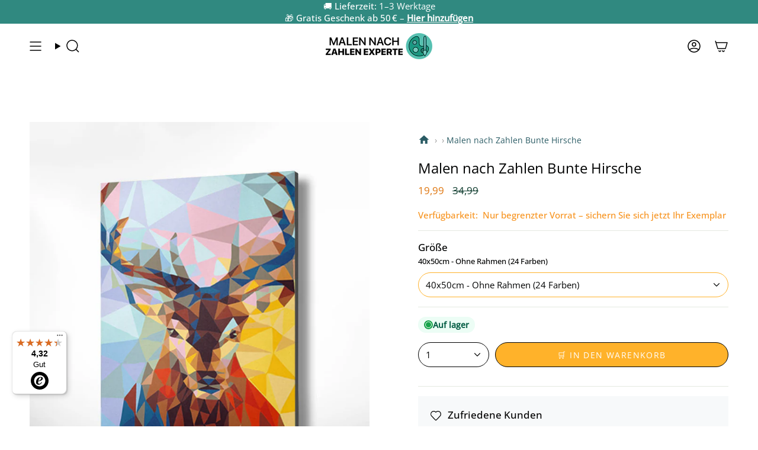

--- FILE ---
content_type: text/html; charset=utf-8
request_url: https://malennachzahlen-experte.de/products/malen-nach-zahlen-bunte-hirsche
body_size: 52902
content:
<!doctype html>
<html class="no-js no-touch supports-no-cookies" lang="de">
<head>




  <meta charset="UTF-8">
  <meta http-equiv="X-UA-Compatible" content="IE=edge">
  <meta name="viewport" content="width=device-width, initial-scale=1.0">
  <meta name="theme-color" content="#ffffff">
  <link rel="canonical" href="https://malennachzahlen-experte.de/products/malen-nach-zahlen-bunte-hirsche">
  <link rel="preconnect" href="https://cdn.shopify.com" crossorigin>
  <!-- ======================= Broadcast Theme V5.4.1 ========================= --><link rel="preconnect" href="https://fonts.shopifycdn.com" crossorigin><link href="//malennachzahlen-experte.de/cdn/shop/t/26/assets/theme.css?v=14857868273249806851748943900" as="style" rel="preload">
  <link href="//malennachzahlen-experte.de/cdn/shop/t/26/assets/vendor.js?v=152754676678534273481704797359" as="script" rel="preload">
  <link href="//malennachzahlen-experte.de/cdn/shop/t/26/assets/theme.js?v=108192183057062188801704797359" as="script" rel="preload">

    <link rel="icon" type="image/png" href="//malennachzahlen-experte.de/cdn/shop/files/Malen-nach-zahlen-experte.png?crop=center&height=32&v=1704879702&width=32">
  

<!-- Title and description ================================================ -->

<title>
  
  Malen nach Zahlen Bunte Hirsche kaufen? | Bis zu 50% Sale
  
  
</title>


  
    <meta name="description" content="Jetzt &quot;Malen nach Zahlen Bunte Hirsche&quot; kaufen ✓ Schnelle Lieferung innerhalb von 1-3 Arbeitstagen ✓ GRATIS VERSAND ✓ Jetzt shoppen!">
  

  <meta property="og:site_name" content="Malen Nach Zahlen Experte">
<meta property="og:url" content="https://malennachzahlen-experte.de/products/malen-nach-zahlen-bunte-hirsche">
<meta property="og:title" content="Malen nach Zahlen Bunte Hirsche kaufen? | Bis zu 50% Sale">
<meta property="og:type" content="product">
<meta property="og:description" content="Jetzt &quot;Malen nach Zahlen Bunte Hirsche&quot; kaufen ✓ Schnelle Lieferung innerhalb von 1-3 Arbeitstagen ✓ GRATIS VERSAND ✓ Jetzt shoppen!"><meta property="og:image" content="http://malennachzahlen-experte.de/cdn/shop/products/Malen-nach-Zahlen-Bunte-Hirsche.jpg?v=1747913198">
  <meta property="og:image:secure_url" content="https://malennachzahlen-experte.de/cdn/shop/products/Malen-nach-Zahlen-Bunte-Hirsche.jpg?v=1747913198">
  <meta property="og:image:width" content="800">
  <meta property="og:image:height" content="858"><meta property="og:price:amount" content="19,99">
  <meta property="og:price:currency" content="EUR"><meta name="twitter:card" content="summary_large_image">
<meta name="twitter:title" content="Malen nach Zahlen Bunte Hirsche kaufen? | Bis zu 50% Sale">
<meta name="twitter:description" content="Jetzt &quot;Malen nach Zahlen Bunte Hirsche&quot; kaufen ✓ Schnelle Lieferung innerhalb von 1-3 Arbeitstagen ✓ GRATIS VERSAND ✓ Jetzt shoppen!">

  <!-- CSS ================================================================== -->

  <link href="//malennachzahlen-experte.de/cdn/shop/t/26/assets/font-settings.css?v=183341902440228883271762732269" rel="stylesheet" type="text/css" media="all" />

  
<style data-shopify>

:root {--scrollbar-width: 0px;





--COLOR-VIDEO-BG: #f2f2f2;
--COLOR-BG-BRIGHTER: #f2f2f2;--COLOR-BG: #ffffff;--COLOR-BG-ALPHA-25: rgba(255, 255, 255, 0.25);
--COLOR-BG-TRANSPARENT: rgba(255, 255, 255, 0);
--COLOR-BG-SECONDARY: #f8f7f3;
--COLOR-BG-SECONDARY-LIGHTEN: #ffffff;
--COLOR-BG-RGB: 255, 255, 255;

--COLOR-TEXT-DARK: #000202;
--COLOR-TEXT: #113e30;
--COLOR-TEXT-LIGHT: #58786e;


/* === Opacity shades of grey ===*/
--COLOR-A5:  rgba(17, 62, 48, 0.05);
--COLOR-A10: rgba(17, 62, 48, 0.1);
--COLOR-A15: rgba(17, 62, 48, 0.15);
--COLOR-A20: rgba(17, 62, 48, 0.2);
--COLOR-A25: rgba(17, 62, 48, 0.25);
--COLOR-A30: rgba(17, 62, 48, 0.3);
--COLOR-A35: rgba(17, 62, 48, 0.35);
--COLOR-A40: rgba(17, 62, 48, 0.4);
--COLOR-A45: rgba(17, 62, 48, 0.45);
--COLOR-A50: rgba(17, 62, 48, 0.5);
--COLOR-A55: rgba(17, 62, 48, 0.55);
--COLOR-A60: rgba(17, 62, 48, 0.6);
--COLOR-A65: rgba(17, 62, 48, 0.65);
--COLOR-A70: rgba(17, 62, 48, 0.7);
--COLOR-A75: rgba(17, 62, 48, 0.75);
--COLOR-A80: rgba(17, 62, 48, 0.8);
--COLOR-A85: rgba(17, 62, 48, 0.85);
--COLOR-A90: rgba(17, 62, 48, 0.9);
--COLOR-A95: rgba(17, 62, 48, 0.95);

--COLOR-BORDER: rgb(228, 233, 225);
--COLOR-BORDER-LIGHT: #eff2ed;
--COLOR-BORDER-HAIRLINE: #f7f7f7;
--COLOR-BORDER-DARK: #afbea6;/* === Bright color ===*/
--COLOR-PRIMARY: #ffb22a;
--COLOR-PRIMARY-HOVER: #dd8d00;
--COLOR-PRIMARY-FADE: rgba(255, 178, 42, 0.05);
--COLOR-PRIMARY-FADE-HOVER: rgba(255, 178, 42, 0.1);
--COLOR-PRIMARY-LIGHT: #ffe9c3;--COLOR-PRIMARY-OPPOSITE: #000000;



/* === link Color ===*/
--COLOR-LINK: #1e6c53;
--COLOR-LINK-HOVER: rgba(30, 108, 83, 0.7);
--COLOR-LINK-FADE: rgba(30, 108, 83, 0.05);
--COLOR-LINK-FADE-HOVER: rgba(30, 108, 83, 0.1);--COLOR-LINK-OPPOSITE: #ffffff;


/* === Product grid sale tags ===*/
--COLOR-SALE-BG: #1e6c53;
--COLOR-SALE-TEXT: #f5f2e2;--COLOR-SALE-TEXT-SECONDARY: #1e6c53;

/* === Product grid badges ===*/
--COLOR-BADGE-BG: #f5f2e2;
--COLOR-BADGE-TEXT: #1e6c53;

/* === Product sale color ===*/
--COLOR-SALE: #df7712;

/* === Gray background on Product grid items ===*/--filter-bg: 1.0;/* === Helper colors for form error states ===*/
--COLOR-ERROR: #721C24;
--COLOR-ERROR-BG: #F8D7DA;
--COLOR-ERROR-BORDER: #F5C6CB;



  --RADIUS: 300px;
  --RADIUS-SELECT: 22px;

--COLOR-HEADER-BG: #ffffff;--COLOR-HEADER-BG-TRANSPARENT: rgba(255, 255, 255, 0);
--COLOR-HEADER-LINK: #000000;
--COLOR-HEADER-LINK-HOVER: rgba(0, 0, 0, 0.7);

--COLOR-MENU-BG: #ffffff;
--COLOR-MENU-LINK: #000000;
--COLOR-MENU-LINK-HOVER: rgba(0, 0, 0, 0.7);
--COLOR-SUBMENU-BG: #ffffff;
--COLOR-SUBMENU-LINK: #000000;
--COLOR-SUBMENU-LINK-HOVER: rgba(0, 0, 0, 0.7);
--COLOR-SUBMENU-TEXT-LIGHT: #4d4d4d;
--COLOR-MENU-TRANSPARENT: #ffffff;
--COLOR-MENU-TRANSPARENT-HOVER: rgba(255, 255, 255, 0.7);--COLOR-FOOTER-BG: #308980;
--COLOR-FOOTER-BG-HAIRLINE: #2c7e75;
--COLOR-FOOTER-TEXT: #ffffff;
--COLOR-FOOTER-TEXT-A35: rgba(255, 255, 255, 0.35);
--COLOR-FOOTER-TEXT-A75: rgba(255, 255, 255, 0.75);
--COLOR-FOOTER-LINK: #ffffff;
--COLOR-FOOTER-LINK-HOVER: rgba(255, 255, 255, 0.7);
--COLOR-FOOTER-BORDER: #ffffff;

--TRANSPARENT: rgba(255, 255, 255, 0);

/* === Default overlay opacity ===*/
--overlay-opacity: 0;
--underlay-opacity: 1;
--underlay-bg: rgba(0,0,0,0.4);

/* === Custom Cursor ===*/
--ICON-ZOOM-IN: url( "//malennachzahlen-experte.de/cdn/shop/t/26/assets/icon-zoom-in.svg?v=182473373117644429561704797359" );
--ICON-ZOOM-OUT: url( "//malennachzahlen-experte.de/cdn/shop/t/26/assets/icon-zoom-out.svg?v=101497157853986683871704797359" );

/* === Custom Icons ===*/


  
  --ICON-ADD-BAG: url( "//malennachzahlen-experte.de/cdn/shop/t/26/assets/icon-add-bag-medium.svg?v=139170916092727621901704797359" );
  --ICON-ADD-CART: url( "//malennachzahlen-experte.de/cdn/shop/t/26/assets/icon-add-cart-medium.svg?v=57635405022452982901704797359" );
  --ICON-ARROW-LEFT: url( "//malennachzahlen-experte.de/cdn/shop/t/26/assets/icon-arrow-left-medium.svg?v=98614866157451683461704797359" );
  --ICON-ARROW-RIGHT: url( "//malennachzahlen-experte.de/cdn/shop/t/26/assets/icon-arrow-right-medium.svg?v=127385474140982877711704797359" );
  --ICON-SELECT: url("//malennachzahlen-experte.de/cdn/shop/t/26/assets/icon-select-medium.svg?7292");


--PRODUCT-GRID-ASPECT-RATIO: 100%;

/* === Typography ===*/
--FONT-WEIGHT-BODY: 400;
--FONT-WEIGHT-BODY-BOLD: 500;

--FONT-STACK-BODY: "Open Sans", sans-serif;
--FONT-STYLE-BODY: normal;
--FONT-STYLE-BODY-ITALIC: italic;
--FONT-ADJUST-BODY: 1.05;

--LETTER-SPACING-BODY: 0.0em;

--FONT-WEIGHT-HEADING: 400;
--FONT-WEIGHT-HEADING-BOLD: 500;

--FONT-UPPERCASE-HEADING: none;
--LETTER-SPACING-HEADING: 0.0em;

--FONT-STACK-HEADING: "Open Sans", sans-serif;
--FONT-STYLE-HEADING: normal;
--FONT-STYLE-HEADING-ITALIC: italic;
--FONT-ADJUST-HEADING: 1.25;

--FONT-WEIGHT-SUBHEADING: 400;
--FONT-WEIGHT-SUBHEADING-BOLD: 500;

--FONT-STACK-SUBHEADING: "Open Sans", sans-serif;
--FONT-STYLE-SUBHEADING: normal;
--FONT-STYLE-SUBHEADING-ITALIC: italic;
--FONT-ADJUST-SUBHEADING: 1.0;

--FONT-UPPERCASE-SUBHEADING: uppercase;
--LETTER-SPACING-SUBHEADING: 0.1em;

--FONT-STACK-NAV: "Open Sans", sans-serif;
--FONT-STYLE-NAV: normal;
--FONT-STYLE-NAV-ITALIC: italic;
--FONT-ADJUST-NAV: 1.05;

--FONT-WEIGHT-NAV: 400;
--FONT-WEIGHT-NAV-BOLD: 500;

--LETTER-SPACING-NAV: 0.0em;

--FONT-SIZE-BASE: 1.05rem;
--FONT-SIZE-BASE-PERCENT: 1.05;

/* === Parallax ===*/
--PARALLAX-STRENGTH-MIN: 120.0%;
--PARALLAX-STRENGTH-MAX: 130.0%;--COLUMNS: 4;
--COLUMNS-MEDIUM: 3;
--COLUMNS-SMALL: 2;
--COLUMNS-MOBILE: 1;--LAYOUT-OUTER: 50px;
  --LAYOUT-GUTTER: 32px;
  --LAYOUT-OUTER-MEDIUM: 30px;
  --LAYOUT-GUTTER-MEDIUM: 22px;
  --LAYOUT-OUTER-SMALL: 16px;
  --LAYOUT-GUTTER-SMALL: 16px;--base-animation-delay: 0ms;
--line-height-normal: 1.375; /* Equals to line-height: normal; */--SIDEBAR-WIDTH: 288px;
  --SIDEBAR-WIDTH-MEDIUM: 258px;--DRAWER-WIDTH: 380px;--ICON-STROKE-WIDTH: 1.5px;

--COLOR-TEXT-DARK: #000000;
--COLOR-TEXT:#000202;
--COLOR-TEXT-LIGHT: #113e30;



/* === Button General ===*/
--BTN-FONT-STACK: "Open Sans", sans-serif;
--BTN-FONT-WEIGHT: 400;
--BTN-FONT-STYLE: normal;
--BTN-FONT-SIZE: 14px;

--BTN-LETTER-SPACING: 0.1em;
--BTN-UPPERCASE: uppercase;
--BTN-TEXT-ARROW-OFFSET: -1px;

/* === Button Primary ===*/
--BTN-PRIMARY-BORDER-COLOR: #000000;
--BTN-PRIMARY-BG-COLOR: #ffb22a;
--BTN-PRIMARY-TEXT-COLOR: #ffffff;


  --BTN-PRIMARY-BG-COLOR-BRIGHTER: #ffa911;


/* === Button Secondary ===*/
--BTN-SECONDARY-BORDER-COLOR: #1e6c53;
--BTN-SECONDARY-BG-COLOR: #1e6c53;
--BTN-SECONDARY-TEXT-COLOR: #ffffff;


  --BTN-SECONDARY-BG-COLOR-BRIGHTER: #185844;


/* === Button White ===*/
--TEXT-BTN-BORDER-WHITE: #fff;
--TEXT-BTN-BG-WHITE: #fff;
--TEXT-BTN-WHITE: #000;
--TEXT-BTN-BG-WHITE-BRIGHTER: #f2f2f2;

/* === Button Black ===*/
--TEXT-BTN-BG-BLACK: #000;
--TEXT-BTN-BORDER-BLACK: #000;
--TEXT-BTN-BLACK: #fff;
--TEXT-BTN-BG-BLACK-BRIGHTER: #1a1a1a;

/* === Cart Gradient ===*/


  --FREE-SHIPPING-GRADIENT: linear-gradient(57deg, rgba(255, 56, 114, 1) 1%, rgba(255, 128, 0, 1) 46%, rgba(255, 203, 51, 1) 83%);


/* === Swatch Size ===*/
--swatch-size-filters: calc(1.15rem * var(--FONT-ADJUST-BODY));
--swatch-size-product: calc(2.2rem * var(--FONT-ADJUST-BODY));
}

/* === Backdrop ===*/
::backdrop {
  --underlay-opacity: 1;
  --underlay-bg: rgba(0,0,0,0.4);
}
  /*Change cancel button text*/
.uploadcare--button.uploadcare-tab-effects--cancel { font-size: 0px !important; }
.uploadcare--button.uploadcare-tab-effects--cancel:before { content: "Ändern";font-size: 20px !important; }
</style>


  <link href="//malennachzahlen-experte.de/cdn/shop/t/26/assets/theme.css?v=14857868273249806851748943900" rel="stylesheet" type="text/css" media="all" />
<link href="//malennachzahlen-experte.de/cdn/shop/t/26/assets/swatches.css?v=157844926215047500451704797359" as="style" rel="preload">
    <link href="//malennachzahlen-experte.de/cdn/shop/t/26/assets/swatches.css?v=157844926215047500451704797359" rel="stylesheet" type="text/css" media="all" />
<style data-shopify>.swatches {
    --black: #000000;--white: #fafafa;--blank: url(//malennachzahlen-experte.de/cdn/shop/files/blank_small.png?7292);
  }</style>
<script>
    if (window.navigator.userAgent.indexOf('MSIE ') > 0 || window.navigator.userAgent.indexOf('Trident/') > 0) {
      document.documentElement.className = document.documentElement.className + ' ie';

      var scripts = document.getElementsByTagName('script')[0];
      var polyfill = document.createElement("script");
      polyfill.defer = true;
      polyfill.src = "//malennachzahlen-experte.de/cdn/shop/t/26/assets/ie11.js?v=144489047535103983231704797359";

      scripts.parentNode.insertBefore(polyfill, scripts);
    } else {
      document.documentElement.className = document.documentElement.className.replace('no-js', 'js');
    }

    document.documentElement.style.setProperty('--scrollbar-width', `${getScrollbarWidth()}px`);

    function getScrollbarWidth() {
      // Creating invisible container
      const outer = document.createElement('div');
      outer.style.visibility = 'hidden';
      outer.style.overflow = 'scroll'; // forcing scrollbar to appear
      outer.style.msOverflowStyle = 'scrollbar'; // needed for WinJS apps
      document.documentElement.appendChild(outer);

      // Creating inner element and placing it in the container
      const inner = document.createElement('div');
      outer.appendChild(inner);

      // Calculating difference between container's full width and the child width
      const scrollbarWidth = outer.offsetWidth - inner.offsetWidth;

      // Removing temporary elements from the DOM
      outer.parentNode.removeChild(outer);

      return scrollbarWidth;
    }

    let root = '/';
    if (root[root.length - 1] !== '/') {
      root = root + '/';
    }

    window.theme = {
      routes: {
        root: root,
        cart_url: '/cart',
        cart_add_url: '/cart/add',
        cart_change_url: '/cart/change',
        product_recommendations_url: '/recommendations/products',
        predictive_search_url: '/search/suggest',
        addresses_url: '/account/addresses'
      },
      assets: {
        photoswipe: '//malennachzahlen-experte.de/cdn/shop/t/26/assets/photoswipe.js?v=162613001030112971491704797359',
        smoothscroll: '//malennachzahlen-experte.de/cdn/shop/t/26/assets/smoothscroll.js?v=37906625415260927261704797359',
      },
      strings: {
        addToCart: "🛒 In den Warenkorb",
        cartAcceptanceError: "Sie müssen unsere Allgemeinen Geschäftsbedingungen akzeptieren.",
        soldOut: "Ausverkauft",
        from: "",
        preOrder: "Vorbestellung",
        sale: "Sale",
        subscription: "Abonnement",
        unavailable: "Nicht verfügbar",
        unitPrice: "Einheitspreis",
        unitPriceSeparator: "pro",
        shippingCalcSubmitButton: "Versand wird berechnet",
        shippingCalcSubmitButtonDisabled: "Berechnen …",
        selectValue: "Wert auswählen",
        selectColor: "Wähle Farbe",
        oneColor: "Farbe",
        otherColor: "Farben",
        upsellAddToCart: "Hinzufügen",
        free: "Kostenlos",
        swatchesColor: "Farbe"
      },
      settings: {
        customerLoggedIn: null ? true : false,
        cartDrawerEnabled: false,
        enableQuickAdd: false,
        enableAnimations: true,
        variantOnSale: true,
      },
      sliderArrows: {
        prev: '<button type="button" class="slider__button slider__button--prev" data-button-arrow data-button-prev>' + "Zurück" + '</button>',
        next: '<button type="button" class="slider__button slider__button--next" data-button-arrow data-button-next>' + "Weiter" + '</button>',
      },
      moneyFormat: false ? "{{amount_with_comma_separator}}" : "{{amount_with_comma_separator}}",
      moneyWithoutCurrencyFormat: "{{amount_with_comma_separator}}",
      moneyWithCurrencyFormat: "{{amount_with_comma_separator}}",
      subtotal: 0,
      info: {
        name: 'broadcast'
      },
      version: '5.4.1'
    };

    let windowInnerHeight = window.innerHeight;
    document.documentElement.style.setProperty('--full-height', `${windowInnerHeight}px`);
    document.documentElement.style.setProperty('--three-quarters', `${windowInnerHeight * 0.75}px`);
    document.documentElement.style.setProperty('--two-thirds', `${windowInnerHeight * 0.66}px`);
    document.documentElement.style.setProperty('--one-half', `${windowInnerHeight * 0.5}px`);
    document.documentElement.style.setProperty('--one-third', `${windowInnerHeight * 0.33}px`);
    document.documentElement.style.setProperty('--one-fifth', `${windowInnerHeight * 0.2}px`);
  </script>

  

  <!-- Theme Javascript ============================================================== -->
  <script>window.performance && window.performance.mark && window.performance.mark('shopify.content_for_header.start');</script><meta id="shopify-digital-wallet" name="shopify-digital-wallet" content="/48073572513/digital_wallets/dialog">
<meta name="shopify-checkout-api-token" content="2d3401c73e0ef46f9d09d0b12a112c83">
<meta id="in-context-paypal-metadata" data-shop-id="48073572513" data-venmo-supported="false" data-environment="production" data-locale="de_DE" data-paypal-v4="true" data-currency="EUR">
<link rel="alternate" type="application/json+oembed" href="https://malennachzahlen-experte.de/products/malen-nach-zahlen-bunte-hirsche.oembed">
<script async="async" src="/checkouts/internal/preloads.js?locale=de-DE"></script>
<link rel="preconnect" href="https://shop.app" crossorigin="anonymous">
<script async="async" src="https://shop.app/checkouts/internal/preloads.js?locale=de-DE&shop_id=48073572513" crossorigin="anonymous"></script>
<script id="apple-pay-shop-capabilities" type="application/json">{"shopId":48073572513,"countryCode":"DE","currencyCode":"EUR","merchantCapabilities":["supports3DS"],"merchantId":"gid:\/\/shopify\/Shop\/48073572513","merchantName":"Malen Nach Zahlen Experte","requiredBillingContactFields":["postalAddress","email"],"requiredShippingContactFields":["postalAddress","email"],"shippingType":"shipping","supportedNetworks":["visa","maestro","masterCard","amex"],"total":{"type":"pending","label":"Malen Nach Zahlen Experte","amount":"1.00"},"shopifyPaymentsEnabled":true,"supportsSubscriptions":true}</script>
<script id="shopify-features" type="application/json">{"accessToken":"2d3401c73e0ef46f9d09d0b12a112c83","betas":["rich-media-storefront-analytics"],"domain":"malennachzahlen-experte.de","predictiveSearch":true,"shopId":48073572513,"locale":"de"}</script>
<script>var Shopify = Shopify || {};
Shopify.shop = "malen-nach-zahlen-experte.myshopify.com";
Shopify.locale = "de";
Shopify.currency = {"active":"EUR","rate":"1.0"};
Shopify.country = "DE";
Shopify.theme = {"name":"09012024 - Broadcast","id":147370082570,"schema_name":"Broadcast","schema_version":"5.4.1","theme_store_id":null,"role":"main"};
Shopify.theme.handle = "null";
Shopify.theme.style = {"id":null,"handle":null};
Shopify.cdnHost = "malennachzahlen-experte.de/cdn";
Shopify.routes = Shopify.routes || {};
Shopify.routes.root = "/";</script>
<script type="module">!function(o){(o.Shopify=o.Shopify||{}).modules=!0}(window);</script>
<script>!function(o){function n(){var o=[];function n(){o.push(Array.prototype.slice.apply(arguments))}return n.q=o,n}var t=o.Shopify=o.Shopify||{};t.loadFeatures=n(),t.autoloadFeatures=n()}(window);</script>
<script>
  window.ShopifyPay = window.ShopifyPay || {};
  window.ShopifyPay.apiHost = "shop.app\/pay";
  window.ShopifyPay.redirectState = null;
</script>
<script id="shop-js-analytics" type="application/json">{"pageType":"product"}</script>
<script defer="defer" async type="module" src="//malennachzahlen-experte.de/cdn/shopifycloud/shop-js/modules/v2/client.init-shop-cart-sync_HUjMWWU5.de.esm.js"></script>
<script defer="defer" async type="module" src="//malennachzahlen-experte.de/cdn/shopifycloud/shop-js/modules/v2/chunk.common_QpfDqRK1.esm.js"></script>
<script type="module">
  await import("//malennachzahlen-experte.de/cdn/shopifycloud/shop-js/modules/v2/client.init-shop-cart-sync_HUjMWWU5.de.esm.js");
await import("//malennachzahlen-experte.de/cdn/shopifycloud/shop-js/modules/v2/chunk.common_QpfDqRK1.esm.js");

  window.Shopify.SignInWithShop?.initShopCartSync?.({"fedCMEnabled":true,"windoidEnabled":true});

</script>
<script>
  window.Shopify = window.Shopify || {};
  if (!window.Shopify.featureAssets) window.Shopify.featureAssets = {};
  window.Shopify.featureAssets['shop-js'] = {"shop-cart-sync":["modules/v2/client.shop-cart-sync_ByUgVWtJ.de.esm.js","modules/v2/chunk.common_QpfDqRK1.esm.js"],"init-fed-cm":["modules/v2/client.init-fed-cm_CVqhkk-1.de.esm.js","modules/v2/chunk.common_QpfDqRK1.esm.js"],"shop-button":["modules/v2/client.shop-button_B0pFlqys.de.esm.js","modules/v2/chunk.common_QpfDqRK1.esm.js"],"shop-cash-offers":["modules/v2/client.shop-cash-offers_CaaeZ5wd.de.esm.js","modules/v2/chunk.common_QpfDqRK1.esm.js","modules/v2/chunk.modal_CS8dP9kO.esm.js"],"init-windoid":["modules/v2/client.init-windoid_B-gyVqfY.de.esm.js","modules/v2/chunk.common_QpfDqRK1.esm.js"],"shop-toast-manager":["modules/v2/client.shop-toast-manager_DgTeluS3.de.esm.js","modules/v2/chunk.common_QpfDqRK1.esm.js"],"init-shop-email-lookup-coordinator":["modules/v2/client.init-shop-email-lookup-coordinator_C5I212n4.de.esm.js","modules/v2/chunk.common_QpfDqRK1.esm.js"],"init-shop-cart-sync":["modules/v2/client.init-shop-cart-sync_HUjMWWU5.de.esm.js","modules/v2/chunk.common_QpfDqRK1.esm.js"],"avatar":["modules/v2/client.avatar_BTnouDA3.de.esm.js"],"pay-button":["modules/v2/client.pay-button_CJaF-UDc.de.esm.js","modules/v2/chunk.common_QpfDqRK1.esm.js"],"init-customer-accounts":["modules/v2/client.init-customer-accounts_BI_wUvuR.de.esm.js","modules/v2/client.shop-login-button_DTPR4l75.de.esm.js","modules/v2/chunk.common_QpfDqRK1.esm.js","modules/v2/chunk.modal_CS8dP9kO.esm.js"],"init-shop-for-new-customer-accounts":["modules/v2/client.init-shop-for-new-customer-accounts_C4qR5Wl-.de.esm.js","modules/v2/client.shop-login-button_DTPR4l75.de.esm.js","modules/v2/chunk.common_QpfDqRK1.esm.js","modules/v2/chunk.modal_CS8dP9kO.esm.js"],"shop-login-button":["modules/v2/client.shop-login-button_DTPR4l75.de.esm.js","modules/v2/chunk.common_QpfDqRK1.esm.js","modules/v2/chunk.modal_CS8dP9kO.esm.js"],"init-customer-accounts-sign-up":["modules/v2/client.init-customer-accounts-sign-up_SG5gYFpP.de.esm.js","modules/v2/client.shop-login-button_DTPR4l75.de.esm.js","modules/v2/chunk.common_QpfDqRK1.esm.js","modules/v2/chunk.modal_CS8dP9kO.esm.js"],"shop-follow-button":["modules/v2/client.shop-follow-button_CmMsyvrH.de.esm.js","modules/v2/chunk.common_QpfDqRK1.esm.js","modules/v2/chunk.modal_CS8dP9kO.esm.js"],"checkout-modal":["modules/v2/client.checkout-modal_tfCxQqrq.de.esm.js","modules/v2/chunk.common_QpfDqRK1.esm.js","modules/v2/chunk.modal_CS8dP9kO.esm.js"],"lead-capture":["modules/v2/client.lead-capture_Ccz5Zm6k.de.esm.js","modules/v2/chunk.common_QpfDqRK1.esm.js","modules/v2/chunk.modal_CS8dP9kO.esm.js"],"shop-login":["modules/v2/client.shop-login_BfivnucW.de.esm.js","modules/v2/chunk.common_QpfDqRK1.esm.js","modules/v2/chunk.modal_CS8dP9kO.esm.js"],"payment-terms":["modules/v2/client.payment-terms_D2Mn0eFV.de.esm.js","modules/v2/chunk.common_QpfDqRK1.esm.js","modules/v2/chunk.modal_CS8dP9kO.esm.js"]};
</script>
<script>(function() {
  var isLoaded = false;
  function asyncLoad() {
    if (isLoaded) return;
    isLoaded = true;
    var urls = ["https:\/\/loox.io\/widget\/EJePqJSMdK\/loox.1603883126212.js?shop=malen-nach-zahlen-experte.myshopify.com","https:\/\/tseish-app.connect.trustedshops.com\/esc.js?apiBaseUrl=aHR0cHM6Ly90c2Vpc2gtYXBwLmNvbm5lY3QudHJ1c3RlZHNob3BzLmNvbQ==\u0026instanceId=bWFsZW4tbmFjaC16YWhsZW4tZXhwZXJ0ZS5teXNob3BpZnkuY29t\u0026shop=malen-nach-zahlen-experte.myshopify.com","\/\/cdn.shopify.com\/proxy\/9f37277ed416fd6ed65428b8852ff69276ce7e35bff85f2c4632496674222396\/d1639lhkj5l89m.cloudfront.net\/js\/storefront\/uppromote.js?shop=malen-nach-zahlen-experte.myshopify.com\u0026sp-cache-control=cHVibGljLCBtYXgtYWdlPTkwMA"];
    for (var i = 0; i < urls.length; i++) {
      var s = document.createElement('script');
      s.type = 'text/javascript';
      s.async = true;
      s.src = urls[i];
      var x = document.getElementsByTagName('script')[0];
      x.parentNode.insertBefore(s, x);
    }
  };
  if(window.attachEvent) {
    window.attachEvent('onload', asyncLoad);
  } else {
    window.addEventListener('load', asyncLoad, false);
  }
})();</script>
<script id="__st">var __st={"a":48073572513,"offset":3600,"reqid":"8c547272-3d8a-4d9f-9475-a25cb3d610af-1768740391","pageurl":"malennachzahlen-experte.de\/products\/malen-nach-zahlen-bunte-hirsche","u":"d7873f1fe82b","p":"product","rtyp":"product","rid":8008981774602};</script>
<script>window.ShopifyPaypalV4VisibilityTracking = true;</script>
<script id="form-persister">!function(){'use strict';const t='contact',e='new_comment',n=[[t,t],['blogs',e],['comments',e],[t,'customer']],o='password',r='form_key',c=['recaptcha-v3-token','g-recaptcha-response','h-captcha-response',o],s=()=>{try{return window.sessionStorage}catch{return}},i='__shopify_v',u=t=>t.elements[r],a=function(){const t=[...n].map((([t,e])=>`form[action*='/${t}']:not([data-nocaptcha='true']) input[name='form_type'][value='${e}']`)).join(',');var e;return e=t,()=>e?[...document.querySelectorAll(e)].map((t=>t.form)):[]}();function m(t){const e=u(t);a().includes(t)&&(!e||!e.value)&&function(t){try{if(!s())return;!function(t){const e=s();if(!e)return;const n=u(t);if(!n)return;const o=n.value;o&&e.removeItem(o)}(t);const e=Array.from(Array(32),(()=>Math.random().toString(36)[2])).join('');!function(t,e){u(t)||t.append(Object.assign(document.createElement('input'),{type:'hidden',name:r})),t.elements[r].value=e}(t,e),function(t,e){const n=s();if(!n)return;const r=[...t.querySelectorAll(`input[type='${o}']`)].map((({name:t})=>t)),u=[...c,...r],a={};for(const[o,c]of new FormData(t).entries())u.includes(o)||(a[o]=c);n.setItem(e,JSON.stringify({[i]:1,action:t.action,data:a}))}(t,e)}catch(e){console.error('failed to persist form',e)}}(t)}const f=t=>{if('true'===t.dataset.persistBound)return;const e=function(t,e){const n=function(t){return'function'==typeof t.submit?t.submit:HTMLFormElement.prototype.submit}(t).bind(t);return function(){let t;return()=>{t||(t=!0,(()=>{try{e(),n()}catch(t){(t=>{console.error('form submit failed',t)})(t)}})(),setTimeout((()=>t=!1),250))}}()}(t,(()=>{m(t)}));!function(t,e){if('function'==typeof t.submit&&'function'==typeof e)try{t.submit=e}catch{}}(t,e),t.addEventListener('submit',(t=>{t.preventDefault(),e()})),t.dataset.persistBound='true'};!function(){function t(t){const e=(t=>{const e=t.target;return e instanceof HTMLFormElement?e:e&&e.form})(t);e&&m(e)}document.addEventListener('submit',t),document.addEventListener('DOMContentLoaded',(()=>{const e=a();for(const t of e)f(t);var n;n=document.body,new window.MutationObserver((t=>{for(const e of t)if('childList'===e.type&&e.addedNodes.length)for(const t of e.addedNodes)1===t.nodeType&&'FORM'===t.tagName&&a().includes(t)&&f(t)})).observe(n,{childList:!0,subtree:!0,attributes:!1}),document.removeEventListener('submit',t)}))}()}();</script>
<script integrity="sha256-4kQ18oKyAcykRKYeNunJcIwy7WH5gtpwJnB7kiuLZ1E=" data-source-attribution="shopify.loadfeatures" defer="defer" src="//malennachzahlen-experte.de/cdn/shopifycloud/storefront/assets/storefront/load_feature-a0a9edcb.js" crossorigin="anonymous"></script>
<script crossorigin="anonymous" defer="defer" src="//malennachzahlen-experte.de/cdn/shopifycloud/storefront/assets/shopify_pay/storefront-65b4c6d7.js?v=20250812"></script>
<script data-source-attribution="shopify.dynamic_checkout.dynamic.init">var Shopify=Shopify||{};Shopify.PaymentButton=Shopify.PaymentButton||{isStorefrontPortableWallets:!0,init:function(){window.Shopify.PaymentButton.init=function(){};var t=document.createElement("script");t.src="https://malennachzahlen-experte.de/cdn/shopifycloud/portable-wallets/latest/portable-wallets.de.js",t.type="module",document.head.appendChild(t)}};
</script>
<script data-source-attribution="shopify.dynamic_checkout.buyer_consent">
  function portableWalletsHideBuyerConsent(e){var t=document.getElementById("shopify-buyer-consent"),n=document.getElementById("shopify-subscription-policy-button");t&&n&&(t.classList.add("hidden"),t.setAttribute("aria-hidden","true"),n.removeEventListener("click",e))}function portableWalletsShowBuyerConsent(e){var t=document.getElementById("shopify-buyer-consent"),n=document.getElementById("shopify-subscription-policy-button");t&&n&&(t.classList.remove("hidden"),t.removeAttribute("aria-hidden"),n.addEventListener("click",e))}window.Shopify?.PaymentButton&&(window.Shopify.PaymentButton.hideBuyerConsent=portableWalletsHideBuyerConsent,window.Shopify.PaymentButton.showBuyerConsent=portableWalletsShowBuyerConsent);
</script>
<script>
  function portableWalletsCleanup(e){e&&e.src&&console.error("Failed to load portable wallets script "+e.src);var t=document.querySelectorAll("shopify-accelerated-checkout .shopify-payment-button__skeleton, shopify-accelerated-checkout-cart .wallet-cart-button__skeleton"),e=document.getElementById("shopify-buyer-consent");for(let e=0;e<t.length;e++)t[e].remove();e&&e.remove()}function portableWalletsNotLoadedAsModule(e){e instanceof ErrorEvent&&"string"==typeof e.message&&e.message.includes("import.meta")&&"string"==typeof e.filename&&e.filename.includes("portable-wallets")&&(window.removeEventListener("error",portableWalletsNotLoadedAsModule),window.Shopify.PaymentButton.failedToLoad=e,"loading"===document.readyState?document.addEventListener("DOMContentLoaded",window.Shopify.PaymentButton.init):window.Shopify.PaymentButton.init())}window.addEventListener("error",portableWalletsNotLoadedAsModule);
</script>

<script type="module" src="https://malennachzahlen-experte.de/cdn/shopifycloud/portable-wallets/latest/portable-wallets.de.js" onError="portableWalletsCleanup(this)" crossorigin="anonymous"></script>
<script nomodule>
  document.addEventListener("DOMContentLoaded", portableWalletsCleanup);
</script>

<link id="shopify-accelerated-checkout-styles" rel="stylesheet" media="screen" href="https://malennachzahlen-experte.de/cdn/shopifycloud/portable-wallets/latest/accelerated-checkout-backwards-compat.css" crossorigin="anonymous">
<style id="shopify-accelerated-checkout-cart">
        #shopify-buyer-consent {
  margin-top: 1em;
  display: inline-block;
  width: 100%;
}

#shopify-buyer-consent.hidden {
  display: none;
}

#shopify-subscription-policy-button {
  background: none;
  border: none;
  padding: 0;
  text-decoration: underline;
  font-size: inherit;
  cursor: pointer;
}

#shopify-subscription-policy-button::before {
  box-shadow: none;
}

      </style>

<script>window.performance && window.performance.mark && window.performance.mark('shopify.content_for_header.end');</script>
<script src="//malennachzahlen-experte.de/cdn/shop/t/26/assets/theme.js?v=108192183057062188801704797359" defer></script><!-- Shopify app scripts =========================================================== -->


<script src="https://ajax.googleapis.com/ajax/libs/jquery/3.7.1/jquery.min.js"></script>
<script src="//malennachzahlen-experte.de/cdn/shop/t/26/assets/vendor.js?v=152754676678534273481704797359" ></script>


<!-- Pinterest Pixel voor het bijhouden van websitegebeurtenissen -->
<script>
  // Pinterest Pixel-initialisatie
  !function(e){if(!window.pintrk){window.pintrk=function(){window.pintrk.queue.push(Array.prototype.slice.call(arguments))};var n=window.pintrk;n.queue=[],n.version="3.0";var t=document.createElement("script");t.async=!0,t.src=e;var r=document.getElementsByTagName("script")[0];r.parentNode.insertBefore(t,r)}}
  ("https://s.pinimg.com/ct/core.js"); 
  pintrk('load','2612637979683', { 
    em: '' // E-mail van de klant voor Pinterest-tracking
  });
  pintrk('page'); // Pagina-informatie doorgeven aan Pinterest
</script>
<noscript>
  <!-- Fallback afbeelding voor gebruikers die geen JavaScript hebben -->
  <img height="1" width="1" style="display:none;" alt="Pinterest tracking pixel"
    src="https://ct.pinterest.com/v3/?tid=2612637979683&noscript=1" />
</noscript>
<script>
  // Tracken van paginaweergaven en productinformatie
  pintrk('track', 'pagevisit', {
    line_items: [{
      product_category: '', // Categorie van het product
      product_name: 'Malen nach Zahlen Bunte Hirsche', // Naam van het product
      product_id: '8008981774602', // ID van het product
      product_price: '19.99' // Prijs van het product
    }]
  });
</script>

  <!-- Google Tag Manager -->

<!-- Global site tag (gtag.js) - Google Ads: 496978654 -->
<script async src="https://www.googletagmanager.com/gtag/js?id=AW-496978654"></script>
<script>
  window.dataLayer = window.dataLayer || [];
  function gtag(){dataLayer.push(arguments);}
  gtag('js', new Date());

  gtag('config', 'AW-496978654');
</script>





<!-- End Google Tag Manager -->

<!-- Google Search Console -->

<meta name="google-site-verification" content="urlN2o5sNq_mujUrC8xrI4OJ4AgnaXtx86hqO5VQL3k" />

<!-- End Google Search Console -->


<!-- Pinterest -->

<meta name="p:domain_verify" content="475c70062c6bfa799bb63a209099712f"/>
  
<!-- End Pinterest -->


<!-- Facebook -->
  
<meta name="facebook-domain-verification" content="af2fb138737ca4b0b38e90ddb89a1a84" />
  
<!-- End Facebook -->



  








<!-- BEGIN app block: shopify://apps/pagefly-page-builder/blocks/app-embed/83e179f7-59a0-4589-8c66-c0dddf959200 -->

<!-- BEGIN app snippet: pagefly-cro-ab-testing-main -->







<script>
  ;(function () {
    const url = new URL(window.location)
    const viewParam = url.searchParams.get('view')
    if (viewParam && viewParam.includes('variant-pf-')) {
      url.searchParams.set('pf_v', viewParam)
      url.searchParams.delete('view')
      window.history.replaceState({}, '', url)
    }
  })()
</script>



<script type='module'>
  
  window.PAGEFLY_CRO = window.PAGEFLY_CRO || {}

  window.PAGEFLY_CRO['data_debug'] = {
    original_template_suffix: "all_products",
    allow_ab_test: false,
    ab_test_start_time: 0,
    ab_test_end_time: 0,
    today_date_time: 1768740392000,
  }
  window.PAGEFLY_CRO['GA4'] = { enabled: false}
</script>

<!-- END app snippet -->








  <script src='https://cdn.shopify.com/extensions/019bb4f9-aed6-78a3-be91-e9d44663e6bf/pagefly-page-builder-215/assets/pagefly-helper.js' defer='defer'></script>

  <script src='https://cdn.shopify.com/extensions/019bb4f9-aed6-78a3-be91-e9d44663e6bf/pagefly-page-builder-215/assets/pagefly-general-helper.js' defer='defer'></script>

  <script src='https://cdn.shopify.com/extensions/019bb4f9-aed6-78a3-be91-e9d44663e6bf/pagefly-page-builder-215/assets/pagefly-snap-slider.js' defer='defer'></script>

  <script src='https://cdn.shopify.com/extensions/019bb4f9-aed6-78a3-be91-e9d44663e6bf/pagefly-page-builder-215/assets/pagefly-slideshow-v3.js' defer='defer'></script>

  <script src='https://cdn.shopify.com/extensions/019bb4f9-aed6-78a3-be91-e9d44663e6bf/pagefly-page-builder-215/assets/pagefly-slideshow-v4.js' defer='defer'></script>

  <script src='https://cdn.shopify.com/extensions/019bb4f9-aed6-78a3-be91-e9d44663e6bf/pagefly-page-builder-215/assets/pagefly-glider.js' defer='defer'></script>

  <script src='https://cdn.shopify.com/extensions/019bb4f9-aed6-78a3-be91-e9d44663e6bf/pagefly-page-builder-215/assets/pagefly-slideshow-v1-v2.js' defer='defer'></script>

  <script src='https://cdn.shopify.com/extensions/019bb4f9-aed6-78a3-be91-e9d44663e6bf/pagefly-page-builder-215/assets/pagefly-product-media.js' defer='defer'></script>

  <script src='https://cdn.shopify.com/extensions/019bb4f9-aed6-78a3-be91-e9d44663e6bf/pagefly-page-builder-215/assets/pagefly-product.js' defer='defer'></script>


<script id='pagefly-helper-data' type='application/json'>
  {
    "page_optimization": {
      "assets_prefetching": false
    },
    "elements_asset_mapper": {
      "Accordion": "https://cdn.shopify.com/extensions/019bb4f9-aed6-78a3-be91-e9d44663e6bf/pagefly-page-builder-215/assets/pagefly-accordion.js",
      "Accordion3": "https://cdn.shopify.com/extensions/019bb4f9-aed6-78a3-be91-e9d44663e6bf/pagefly-page-builder-215/assets/pagefly-accordion3.js",
      "CountDown": "https://cdn.shopify.com/extensions/019bb4f9-aed6-78a3-be91-e9d44663e6bf/pagefly-page-builder-215/assets/pagefly-countdown.js",
      "GMap1": "https://cdn.shopify.com/extensions/019bb4f9-aed6-78a3-be91-e9d44663e6bf/pagefly-page-builder-215/assets/pagefly-gmap.js",
      "GMap2": "https://cdn.shopify.com/extensions/019bb4f9-aed6-78a3-be91-e9d44663e6bf/pagefly-page-builder-215/assets/pagefly-gmap.js",
      "GMapBasicV2": "https://cdn.shopify.com/extensions/019bb4f9-aed6-78a3-be91-e9d44663e6bf/pagefly-page-builder-215/assets/pagefly-gmap.js",
      "GMapAdvancedV2": "https://cdn.shopify.com/extensions/019bb4f9-aed6-78a3-be91-e9d44663e6bf/pagefly-page-builder-215/assets/pagefly-gmap.js",
      "HTML.Video": "https://cdn.shopify.com/extensions/019bb4f9-aed6-78a3-be91-e9d44663e6bf/pagefly-page-builder-215/assets/pagefly-htmlvideo.js",
      "HTML.Video2": "https://cdn.shopify.com/extensions/019bb4f9-aed6-78a3-be91-e9d44663e6bf/pagefly-page-builder-215/assets/pagefly-htmlvideo2.js",
      "HTML.Video3": "https://cdn.shopify.com/extensions/019bb4f9-aed6-78a3-be91-e9d44663e6bf/pagefly-page-builder-215/assets/pagefly-htmlvideo2.js",
      "BackgroundVideo": "https://cdn.shopify.com/extensions/019bb4f9-aed6-78a3-be91-e9d44663e6bf/pagefly-page-builder-215/assets/pagefly-htmlvideo2.js",
      "Instagram": "https://cdn.shopify.com/extensions/019bb4f9-aed6-78a3-be91-e9d44663e6bf/pagefly-page-builder-215/assets/pagefly-instagram.js",
      "Instagram2": "https://cdn.shopify.com/extensions/019bb4f9-aed6-78a3-be91-e9d44663e6bf/pagefly-page-builder-215/assets/pagefly-instagram.js",
      "Insta3": "https://cdn.shopify.com/extensions/019bb4f9-aed6-78a3-be91-e9d44663e6bf/pagefly-page-builder-215/assets/pagefly-instagram3.js",
      "Tabs": "https://cdn.shopify.com/extensions/019bb4f9-aed6-78a3-be91-e9d44663e6bf/pagefly-page-builder-215/assets/pagefly-tab.js",
      "Tabs3": "https://cdn.shopify.com/extensions/019bb4f9-aed6-78a3-be91-e9d44663e6bf/pagefly-page-builder-215/assets/pagefly-tab3.js",
      "ProductBox": "https://cdn.shopify.com/extensions/019bb4f9-aed6-78a3-be91-e9d44663e6bf/pagefly-page-builder-215/assets/pagefly-cart.js",
      "FBPageBox2": "https://cdn.shopify.com/extensions/019bb4f9-aed6-78a3-be91-e9d44663e6bf/pagefly-page-builder-215/assets/pagefly-facebook.js",
      "FBLikeButton2": "https://cdn.shopify.com/extensions/019bb4f9-aed6-78a3-be91-e9d44663e6bf/pagefly-page-builder-215/assets/pagefly-facebook.js",
      "TwitterFeed2": "https://cdn.shopify.com/extensions/019bb4f9-aed6-78a3-be91-e9d44663e6bf/pagefly-page-builder-215/assets/pagefly-twitter.js",
      "Paragraph4": "https://cdn.shopify.com/extensions/019bb4f9-aed6-78a3-be91-e9d44663e6bf/pagefly-page-builder-215/assets/pagefly-paragraph4.js",

      "AliReviews": "https://cdn.shopify.com/extensions/019bb4f9-aed6-78a3-be91-e9d44663e6bf/pagefly-page-builder-215/assets/pagefly-3rd-elements.js",
      "BackInStock": "https://cdn.shopify.com/extensions/019bb4f9-aed6-78a3-be91-e9d44663e6bf/pagefly-page-builder-215/assets/pagefly-3rd-elements.js",
      "GloboBackInStock": "https://cdn.shopify.com/extensions/019bb4f9-aed6-78a3-be91-e9d44663e6bf/pagefly-page-builder-215/assets/pagefly-3rd-elements.js",
      "GrowaveWishlist": "https://cdn.shopify.com/extensions/019bb4f9-aed6-78a3-be91-e9d44663e6bf/pagefly-page-builder-215/assets/pagefly-3rd-elements.js",
      "InfiniteOptionsShopPad": "https://cdn.shopify.com/extensions/019bb4f9-aed6-78a3-be91-e9d44663e6bf/pagefly-page-builder-215/assets/pagefly-3rd-elements.js",
      "InkybayProductPersonalizer": "https://cdn.shopify.com/extensions/019bb4f9-aed6-78a3-be91-e9d44663e6bf/pagefly-page-builder-215/assets/pagefly-3rd-elements.js",
      "LimeSpot": "https://cdn.shopify.com/extensions/019bb4f9-aed6-78a3-be91-e9d44663e6bf/pagefly-page-builder-215/assets/pagefly-3rd-elements.js",
      "Loox": "https://cdn.shopify.com/extensions/019bb4f9-aed6-78a3-be91-e9d44663e6bf/pagefly-page-builder-215/assets/pagefly-3rd-elements.js",
      "Opinew": "https://cdn.shopify.com/extensions/019bb4f9-aed6-78a3-be91-e9d44663e6bf/pagefly-page-builder-215/assets/pagefly-3rd-elements.js",
      "Powr": "https://cdn.shopify.com/extensions/019bb4f9-aed6-78a3-be91-e9d44663e6bf/pagefly-page-builder-215/assets/pagefly-3rd-elements.js",
      "ProductReviews": "https://cdn.shopify.com/extensions/019bb4f9-aed6-78a3-be91-e9d44663e6bf/pagefly-page-builder-215/assets/pagefly-3rd-elements.js",
      "PushOwl": "https://cdn.shopify.com/extensions/019bb4f9-aed6-78a3-be91-e9d44663e6bf/pagefly-page-builder-215/assets/pagefly-3rd-elements.js",
      "ReCharge": "https://cdn.shopify.com/extensions/019bb4f9-aed6-78a3-be91-e9d44663e6bf/pagefly-page-builder-215/assets/pagefly-3rd-elements.js",
      "Rivyo": "https://cdn.shopify.com/extensions/019bb4f9-aed6-78a3-be91-e9d44663e6bf/pagefly-page-builder-215/assets/pagefly-3rd-elements.js",
      "TrackingMore": "https://cdn.shopify.com/extensions/019bb4f9-aed6-78a3-be91-e9d44663e6bf/pagefly-page-builder-215/assets/pagefly-3rd-elements.js",
      "Vitals": "https://cdn.shopify.com/extensions/019bb4f9-aed6-78a3-be91-e9d44663e6bf/pagefly-page-builder-215/assets/pagefly-3rd-elements.js",
      "Wiser": "https://cdn.shopify.com/extensions/019bb4f9-aed6-78a3-be91-e9d44663e6bf/pagefly-page-builder-215/assets/pagefly-3rd-elements.js"
    },
    "custom_elements_mapper": {
      "pf-click-action-element": "https://cdn.shopify.com/extensions/019bb4f9-aed6-78a3-be91-e9d44663e6bf/pagefly-page-builder-215/assets/pagefly-click-action-element.js",
      "pf-dialog-element": "https://cdn.shopify.com/extensions/019bb4f9-aed6-78a3-be91-e9d44663e6bf/pagefly-page-builder-215/assets/pagefly-dialog-element.js"
    }
  }
</script>


<!-- END app block --><!-- BEGIN app block: shopify://apps/klaviyo-email-marketing-sms/blocks/klaviyo-onsite-embed/2632fe16-c075-4321-a88b-50b567f42507 -->












  <script async src="https://static.klaviyo.com/onsite/js/WEfRsM/klaviyo.js?company_id=WEfRsM"></script>
  <script>!function(){if(!window.klaviyo){window._klOnsite=window._klOnsite||[];try{window.klaviyo=new Proxy({},{get:function(n,i){return"push"===i?function(){var n;(n=window._klOnsite).push.apply(n,arguments)}:function(){for(var n=arguments.length,o=new Array(n),w=0;w<n;w++)o[w]=arguments[w];var t="function"==typeof o[o.length-1]?o.pop():void 0,e=new Promise((function(n){window._klOnsite.push([i].concat(o,[function(i){t&&t(i),n(i)}]))}));return e}}})}catch(n){window.klaviyo=window.klaviyo||[],window.klaviyo.push=function(){var n;(n=window._klOnsite).push.apply(n,arguments)}}}}();</script>

  
    <script id="viewed_product">
      if (item == null) {
        var _learnq = _learnq || [];

        var MetafieldReviews = null
        var MetafieldYotpoRating = null
        var MetafieldYotpoCount = null
        var MetafieldLooxRating = null
        var MetafieldLooxCount = null
        var okendoProduct = null
        var okendoProductReviewCount = null
        var okendoProductReviewAverageValue = null
        try {
          // The following fields are used for Customer Hub recently viewed in order to add reviews.
          // This information is not part of __kla_viewed. Instead, it is part of __kla_viewed_reviewed_items
          MetafieldReviews = {};
          MetafieldYotpoRating = null
          MetafieldYotpoCount = null
          MetafieldLooxRating = null
          MetafieldLooxCount = null

          okendoProduct = null
          // If the okendo metafield is not legacy, it will error, which then requires the new json formatted data
          if (okendoProduct && 'error' in okendoProduct) {
            okendoProduct = null
          }
          okendoProductReviewCount = okendoProduct ? okendoProduct.reviewCount : null
          okendoProductReviewAverageValue = okendoProduct ? okendoProduct.reviewAverageValue : null
        } catch (error) {
          console.error('Error in Klaviyo onsite reviews tracking:', error);
        }

        var item = {
          Name: "Malen nach Zahlen Bunte Hirsche",
          ProductID: 8008981774602,
          Categories: ["Bestseller","Malen nach Zahlen","Malen nach Zahlen Acryl","Malen nach Zahlen Aquarell","Malen nach Zahlen Bunt","Malen nach Zahlen Download","Malen nach Zahlen Einfach","Malen nach Zahlen Erwachsene","Malen nach Zahlen Erwachsene XXL","Malen nach Zahlen EU","Malen nach Zahlen Individuell","Malen nach Zahlen Ipad","Malen nach Zahlen Lustig","Malen nach Zahlen Malvorlagen","Malen nach Zahlen Meist verkauft","Malen nach Zahlen Meisterklasse","Malen nach Zahlen mit Aquarellstiften","Malen nach Zahlen mit Buntstifte","Malen nach Zahlen Neue Kollektion","Malen nach Zahlen Original","Malen nach Zahlen Premium","Malen nach Zahlen Real","Malen nach Zahlen Reh","Malen nach Zahlen Selber Herstellen","Malen nach Zahlen Ölgemälde","New products"],
          ImageURL: "https://malennachzahlen-experte.de/cdn/shop/products/Malen-nach-Zahlen-Bunte-Hirsche_grande.jpg?v=1747913198",
          URL: "https://malennachzahlen-experte.de/products/malen-nach-zahlen-bunte-hirsche",
          Brand: "Malen Nach Zahlen Experte",
          Price: "19,99",
          Value: "19,99",
          CompareAtPrice: "34,99"
        };
        _learnq.push(['track', 'Viewed Product', item]);
        _learnq.push(['trackViewedItem', {
          Title: item.Name,
          ItemId: item.ProductID,
          Categories: item.Categories,
          ImageUrl: item.ImageURL,
          Url: item.URL,
          Metadata: {
            Brand: item.Brand,
            Price: item.Price,
            Value: item.Value,
            CompareAtPrice: item.CompareAtPrice
          },
          metafields:{
            reviews: MetafieldReviews,
            yotpo:{
              rating: MetafieldYotpoRating,
              count: MetafieldYotpoCount,
            },
            loox:{
              rating: MetafieldLooxRating,
              count: MetafieldLooxCount,
            },
            okendo: {
              rating: okendoProductReviewAverageValue,
              count: okendoProductReviewCount,
            }
          }
        }]);
      }
    </script>
  




  <script>
    window.klaviyoReviewsProductDesignMode = false
  </script>







<!-- END app block --><!-- BEGIN app block: shopify://apps/easy-tag-gtm-data-layer/blocks/datalayer-embed-block/be308f3f-c82d-4290-b187-8561d4a8782a --><script>(function(w, d) {var f = d.getElementsByTagName('script')[0];var s = d.createElement('script');s.async = true;s.src = "https:\/\/cdn.shopify.com\/extensions\/9d4b20e8-14f7-4a65-86dc-eaa196dcf826\/2.1.0\/assets\/tidl-2.1.0.min.js";s.onload = function() {window.TAGinstall.init({"data_layer": {"model": "legacy","item_id_selector": "sku|variant_id"},"events":{"device_data":true,"user_data":true,"cart_data":true,"collections":true,"product_click":true,"product":true,"add_to_cart":true,"remove_from_cart":true,"login":true,"register":true,"search":true},"currency":"EUR","gtm_container_id":"GTM-PLCPTZK",}, {
   "_internal": {},"contextData": {"page": {"type":"product"}
   },"cartData" : {"pageType":"product","items": [],"total":0.0,"currency":"EUR"},"productData": {"currency":"EUR","items": [{"name":"Malen nach Zahlen Bunte Hirsche","brand":"Malen Nach Zahlen Experte","category":"","variant":"40x50cm - Ohne Rahmen (24 Farben)","sku":"8COLOURDEER4050","barcode":"8720297406249","price":19.99,"compare_at_price":34.99,"product_id":"8008981774602","variant_id":"43780862673162","image":"\/\/malennachzahlen-experte.de\/cdn\/shop\/products\/Malen-nach-Zahlen-Bunte-Hirsche.jpg?v=1747913198",
"handle":"malen-nach-zahlen-bunte-hirsche"}]
       }});


    };
    f.parentNode.insertBefore(s, f);
})(window, document);
</script>
<!-- Google Tag Manager -->
<script>(function(w,d,s,l,i){w[l]=w[l]||[];w[l].push({'gtm.start':
new Date().getTime(),event:'gtm.js'});var f=d.getElementsByTagName(s)[0],
j=d.createElement(s),dl=l!='dataLayer'?'&l='+l:'';j.async=true;j.src=
'https://www.googletagmanager.com/gtm.js?id='+i+dl;f.parentNode.insertBefore(j,f);
})(window,document,'script','dataLayer','GTM-PLCPTZK');</script>
<!-- End Google Tag Manager -->

<!-- END app block --><!-- BEGIN app block: shopify://apps/xo-insert-code/blocks/insert-code-header/72017b12-3679-442e-b23c-5c62460717f5 --><!-- XO-InsertCode Header -->



















<!-- End: XO-InsertCode Header -->


<!-- END app block --><script src="https://cdn.shopify.com/extensions/019b7cd0-6587-73c3-9937-bcc2249fa2c4/lb-upsell-227/assets/lb-selleasy.js" type="text/javascript" defer="defer"></script>
<script src="https://cdn.shopify.com/extensions/cfc76123-b24f-4e9a-a1dc-585518796af7/forms-2294/assets/shopify-forms-loader.js" type="text/javascript" defer="defer"></script>
<link href="https://monorail-edge.shopifysvc.com" rel="dns-prefetch">
<script>(function(){if ("sendBeacon" in navigator && "performance" in window) {try {var session_token_from_headers = performance.getEntriesByType('navigation')[0].serverTiming.find(x => x.name == '_s').description;} catch {var session_token_from_headers = undefined;}var session_cookie_matches = document.cookie.match(/_shopify_s=([^;]*)/);var session_token_from_cookie = session_cookie_matches && session_cookie_matches.length === 2 ? session_cookie_matches[1] : "";var session_token = session_token_from_headers || session_token_from_cookie || "";function handle_abandonment_event(e) {var entries = performance.getEntries().filter(function(entry) {return /monorail-edge.shopifysvc.com/.test(entry.name);});if (!window.abandonment_tracked && entries.length === 0) {window.abandonment_tracked = true;var currentMs = Date.now();var navigation_start = performance.timing.navigationStart;var payload = {shop_id: 48073572513,url: window.location.href,navigation_start,duration: currentMs - navigation_start,session_token,page_type: "product"};window.navigator.sendBeacon("https://monorail-edge.shopifysvc.com/v1/produce", JSON.stringify({schema_id: "online_store_buyer_site_abandonment/1.1",payload: payload,metadata: {event_created_at_ms: currentMs,event_sent_at_ms: currentMs}}));}}window.addEventListener('pagehide', handle_abandonment_event);}}());</script>
<script id="web-pixels-manager-setup">(function e(e,d,r,n,o){if(void 0===o&&(o={}),!Boolean(null===(a=null===(i=window.Shopify)||void 0===i?void 0:i.analytics)||void 0===a?void 0:a.replayQueue)){var i,a;window.Shopify=window.Shopify||{};var t=window.Shopify;t.analytics=t.analytics||{};var s=t.analytics;s.replayQueue=[],s.publish=function(e,d,r){return s.replayQueue.push([e,d,r]),!0};try{self.performance.mark("wpm:start")}catch(e){}var l=function(){var e={modern:/Edge?\/(1{2}[4-9]|1[2-9]\d|[2-9]\d{2}|\d{4,})\.\d+(\.\d+|)|Firefox\/(1{2}[4-9]|1[2-9]\d|[2-9]\d{2}|\d{4,})\.\d+(\.\d+|)|Chrom(ium|e)\/(9{2}|\d{3,})\.\d+(\.\d+|)|(Maci|X1{2}).+ Version\/(15\.\d+|(1[6-9]|[2-9]\d|\d{3,})\.\d+)([,.]\d+|)( \(\w+\)|)( Mobile\/\w+|) Safari\/|Chrome.+OPR\/(9{2}|\d{3,})\.\d+\.\d+|(CPU[ +]OS|iPhone[ +]OS|CPU[ +]iPhone|CPU IPhone OS|CPU iPad OS)[ +]+(15[._]\d+|(1[6-9]|[2-9]\d|\d{3,})[._]\d+)([._]\d+|)|Android:?[ /-](13[3-9]|1[4-9]\d|[2-9]\d{2}|\d{4,})(\.\d+|)(\.\d+|)|Android.+Firefox\/(13[5-9]|1[4-9]\d|[2-9]\d{2}|\d{4,})\.\d+(\.\d+|)|Android.+Chrom(ium|e)\/(13[3-9]|1[4-9]\d|[2-9]\d{2}|\d{4,})\.\d+(\.\d+|)|SamsungBrowser\/([2-9]\d|\d{3,})\.\d+/,legacy:/Edge?\/(1[6-9]|[2-9]\d|\d{3,})\.\d+(\.\d+|)|Firefox\/(5[4-9]|[6-9]\d|\d{3,})\.\d+(\.\d+|)|Chrom(ium|e)\/(5[1-9]|[6-9]\d|\d{3,})\.\d+(\.\d+|)([\d.]+$|.*Safari\/(?![\d.]+ Edge\/[\d.]+$))|(Maci|X1{2}).+ Version\/(10\.\d+|(1[1-9]|[2-9]\d|\d{3,})\.\d+)([,.]\d+|)( \(\w+\)|)( Mobile\/\w+|) Safari\/|Chrome.+OPR\/(3[89]|[4-9]\d|\d{3,})\.\d+\.\d+|(CPU[ +]OS|iPhone[ +]OS|CPU[ +]iPhone|CPU IPhone OS|CPU iPad OS)[ +]+(10[._]\d+|(1[1-9]|[2-9]\d|\d{3,})[._]\d+)([._]\d+|)|Android:?[ /-](13[3-9]|1[4-9]\d|[2-9]\d{2}|\d{4,})(\.\d+|)(\.\d+|)|Mobile Safari.+OPR\/([89]\d|\d{3,})\.\d+\.\d+|Android.+Firefox\/(13[5-9]|1[4-9]\d|[2-9]\d{2}|\d{4,})\.\d+(\.\d+|)|Android.+Chrom(ium|e)\/(13[3-9]|1[4-9]\d|[2-9]\d{2}|\d{4,})\.\d+(\.\d+|)|Android.+(UC? ?Browser|UCWEB|U3)[ /]?(15\.([5-9]|\d{2,})|(1[6-9]|[2-9]\d|\d{3,})\.\d+)\.\d+|SamsungBrowser\/(5\.\d+|([6-9]|\d{2,})\.\d+)|Android.+MQ{2}Browser\/(14(\.(9|\d{2,})|)|(1[5-9]|[2-9]\d|\d{3,})(\.\d+|))(\.\d+|)|K[Aa][Ii]OS\/(3\.\d+|([4-9]|\d{2,})\.\d+)(\.\d+|)/},d=e.modern,r=e.legacy,n=navigator.userAgent;return n.match(d)?"modern":n.match(r)?"legacy":"unknown"}(),u="modern"===l?"modern":"legacy",c=(null!=n?n:{modern:"",legacy:""})[u],f=function(e){return[e.baseUrl,"/wpm","/b",e.hashVersion,"modern"===e.buildTarget?"m":"l",".js"].join("")}({baseUrl:d,hashVersion:r,buildTarget:u}),m=function(e){var d=e.version,r=e.bundleTarget,n=e.surface,o=e.pageUrl,i=e.monorailEndpoint;return{emit:function(e){var a=e.status,t=e.errorMsg,s=(new Date).getTime(),l=JSON.stringify({metadata:{event_sent_at_ms:s},events:[{schema_id:"web_pixels_manager_load/3.1",payload:{version:d,bundle_target:r,page_url:o,status:a,surface:n,error_msg:t},metadata:{event_created_at_ms:s}}]});if(!i)return console&&console.warn&&console.warn("[Web Pixels Manager] No Monorail endpoint provided, skipping logging."),!1;try{return self.navigator.sendBeacon.bind(self.navigator)(i,l)}catch(e){}var u=new XMLHttpRequest;try{return u.open("POST",i,!0),u.setRequestHeader("Content-Type","text/plain"),u.send(l),!0}catch(e){return console&&console.warn&&console.warn("[Web Pixels Manager] Got an unhandled error while logging to Monorail."),!1}}}}({version:r,bundleTarget:l,surface:e.surface,pageUrl:self.location.href,monorailEndpoint:e.monorailEndpoint});try{o.browserTarget=l,function(e){var d=e.src,r=e.async,n=void 0===r||r,o=e.onload,i=e.onerror,a=e.sri,t=e.scriptDataAttributes,s=void 0===t?{}:t,l=document.createElement("script"),u=document.querySelector("head"),c=document.querySelector("body");if(l.async=n,l.src=d,a&&(l.integrity=a,l.crossOrigin="anonymous"),s)for(var f in s)if(Object.prototype.hasOwnProperty.call(s,f))try{l.dataset[f]=s[f]}catch(e){}if(o&&l.addEventListener("load",o),i&&l.addEventListener("error",i),u)u.appendChild(l);else{if(!c)throw new Error("Did not find a head or body element to append the script");c.appendChild(l)}}({src:f,async:!0,onload:function(){if(!function(){var e,d;return Boolean(null===(d=null===(e=window.Shopify)||void 0===e?void 0:e.analytics)||void 0===d?void 0:d.initialized)}()){var d=window.webPixelsManager.init(e)||void 0;if(d){var r=window.Shopify.analytics;r.replayQueue.forEach((function(e){var r=e[0],n=e[1],o=e[2];d.publishCustomEvent(r,n,o)})),r.replayQueue=[],r.publish=d.publishCustomEvent,r.visitor=d.visitor,r.initialized=!0}}},onerror:function(){return m.emit({status:"failed",errorMsg:"".concat(f," has failed to load")})},sri:function(e){var d=/^sha384-[A-Za-z0-9+/=]+$/;return"string"==typeof e&&d.test(e)}(c)?c:"",scriptDataAttributes:o}),m.emit({status:"loading"})}catch(e){m.emit({status:"failed",errorMsg:(null==e?void 0:e.message)||"Unknown error"})}}})({shopId: 48073572513,storefrontBaseUrl: "https://malennachzahlen-experte.de",extensionsBaseUrl: "https://extensions.shopifycdn.com/cdn/shopifycloud/web-pixels-manager",monorailEndpoint: "https://monorail-edge.shopifysvc.com/unstable/produce_batch",surface: "storefront-renderer",enabledBetaFlags: ["2dca8a86"],webPixelsConfigList: [{"id":"3142058250","configuration":"{\"shopId\":\"238162\",\"env\":\"production\",\"metaData\":\"[]\"}","eventPayloadVersion":"v1","runtimeContext":"STRICT","scriptVersion":"8e11013497942cd9be82d03af35714e6","type":"APP","apiClientId":2773553,"privacyPurposes":[],"dataSharingAdjustments":{"protectedCustomerApprovalScopes":["read_customer_address","read_customer_email","read_customer_name","read_customer_personal_data","read_customer_phone"]}},{"id":"3072164106","configuration":"{\"config\":\"{\\\"google_tag_ids\\\":[\\\"AW-496978654\\\",\\\"GT-NC8QFWPH\\\"],\\\"target_country\\\":\\\"ZZ\\\",\\\"gtag_events\\\":[{\\\"type\\\":\\\"begin_checkout\\\",\\\"action_label\\\":\\\"AW-496978654\\\/ne8BCOP-srYbEN6V_ewB\\\"},{\\\"type\\\":\\\"search\\\",\\\"action_label\\\":\\\"AW-496978654\\\/vy3XCO_-srYbEN6V_ewB\\\"},{\\\"type\\\":\\\"view_item\\\",\\\"action_label\\\":[\\\"AW-496978654\\\/-SgZCOz-srYbEN6V_ewB\\\",\\\"MC-5P9NG1SM8M\\\"]},{\\\"type\\\":\\\"purchase\\\",\\\"action_label\\\":[\\\"AW-496978654\\\/zKV8COD-srYbEN6V_ewB\\\",\\\"MC-5P9NG1SM8M\\\"]},{\\\"type\\\":\\\"page_view\\\",\\\"action_label\\\":[\\\"AW-496978654\\\/fM0yCOn-srYbEN6V_ewB\\\",\\\"MC-5P9NG1SM8M\\\"]},{\\\"type\\\":\\\"add_payment_info\\\",\\\"action_label\\\":\\\"AW-496978654\\\/JOHjCOr_srYbEN6V_ewB\\\"},{\\\"type\\\":\\\"add_to_cart\\\",\\\"action_label\\\":\\\"AW-496978654\\\/GLkNCOb-srYbEN6V_ewB\\\"}],\\\"enable_monitoring_mode\\\":false}\"}","eventPayloadVersion":"v1","runtimeContext":"OPEN","scriptVersion":"b2a88bafab3e21179ed38636efcd8a93","type":"APP","apiClientId":1780363,"privacyPurposes":[],"dataSharingAdjustments":{"protectedCustomerApprovalScopes":["read_customer_address","read_customer_email","read_customer_name","read_customer_personal_data","read_customer_phone"]}},{"id":"2982609162","configuration":"{\"accountID\":\"selleasy-metrics-track\"}","eventPayloadVersion":"v1","runtimeContext":"STRICT","scriptVersion":"5aac1f99a8ca74af74cea751ede503d2","type":"APP","apiClientId":5519923,"privacyPurposes":[],"dataSharingAdjustments":{"protectedCustomerApprovalScopes":["read_customer_email","read_customer_name","read_customer_personal_data"]}},{"id":"2888171786","configuration":"{\"accountID\":\"WEfRsM\",\"webPixelConfig\":\"eyJlbmFibGVBZGRlZFRvQ2FydEV2ZW50cyI6IHRydWV9\"}","eventPayloadVersion":"v1","runtimeContext":"STRICT","scriptVersion":"524f6c1ee37bacdca7657a665bdca589","type":"APP","apiClientId":123074,"privacyPurposes":["ANALYTICS","MARKETING"],"dataSharingAdjustments":{"protectedCustomerApprovalScopes":["read_customer_address","read_customer_email","read_customer_name","read_customer_personal_data","read_customer_phone"]}},{"id":"2791211274","configuration":"{\"posthog_api_key\":\"phc_LFElyUPYIHYnXxLqAGhkzXIGAH0JPRJP9PDZjOMkoLS\",\"posthog_api_host\":\"https:\/\/us.i.posthog.com\",\"data_collection_strategy\":\"anonymized\",\"tracked_events\":\"[\\\"page_viewed\\\",\\\"product_added_to_cart\\\",\\\"cart_viewed\\\",\\\"product_removed_from_cart\\\",\\\"checkout_started\\\",\\\"checkout_contact_info_submitted\\\",\\\"checkout_completed\\\"]\",\"posthog_ecommerce_spec\":\"false\"}","eventPayloadVersion":"v1","runtimeContext":"STRICT","scriptVersion":"7eb73c55e8735c7300250b6334e32ec4","type":"APP","apiClientId":162016100353,"privacyPurposes":[],"dataSharingAdjustments":{"protectedCustomerApprovalScopes":["read_customer_address","read_customer_email","read_customer_name","read_customer_personal_data","read_customer_phone"]}},{"id":"417562890","configuration":"{\"pixel_id\":\"802911257249761\",\"pixel_type\":\"facebook_pixel\",\"metaapp_system_user_token\":\"-\"}","eventPayloadVersion":"v1","runtimeContext":"OPEN","scriptVersion":"ca16bc87fe92b6042fbaa3acc2fbdaa6","type":"APP","apiClientId":2329312,"privacyPurposes":["ANALYTICS","MARKETING","SALE_OF_DATA"],"dataSharingAdjustments":{"protectedCustomerApprovalScopes":["read_customer_address","read_customer_email","read_customer_name","read_customer_personal_data","read_customer_phone"]}},{"id":"shopify-app-pixel","configuration":"{}","eventPayloadVersion":"v1","runtimeContext":"STRICT","scriptVersion":"0450","apiClientId":"shopify-pixel","type":"APP","privacyPurposes":["ANALYTICS","MARKETING"]},{"id":"shopify-custom-pixel","eventPayloadVersion":"v1","runtimeContext":"LAX","scriptVersion":"0450","apiClientId":"shopify-pixel","type":"CUSTOM","privacyPurposes":["ANALYTICS","MARKETING"]}],isMerchantRequest: false,initData: {"shop":{"name":"Malen Nach Zahlen Experte","paymentSettings":{"currencyCode":"EUR"},"myshopifyDomain":"malen-nach-zahlen-experte.myshopify.com","countryCode":"DE","storefrontUrl":"https:\/\/malennachzahlen-experte.de"},"customer":null,"cart":null,"checkout":null,"productVariants":[{"price":{"amount":19.99,"currencyCode":"EUR"},"product":{"title":"Malen nach Zahlen Bunte Hirsche","vendor":"Malen Nach Zahlen Experte","id":"8008981774602","untranslatedTitle":"Malen nach Zahlen Bunte Hirsche","url":"\/products\/malen-nach-zahlen-bunte-hirsche","type":""},"id":"43780862673162","image":{"src":"\/\/malennachzahlen-experte.de\/cdn\/shop\/products\/Malen-nach-Zahlen-Bunte-Hirsche.jpg?v=1747913198"},"sku":"8COLOURDEER4050","title":"40x50cm - Ohne Rahmen (24 Farben)","untranslatedTitle":"40x50cm - Ohne Rahmen (24 Farben)"}],"purchasingCompany":null},},"https://malennachzahlen-experte.de/cdn","fcfee988w5aeb613cpc8e4bc33m6693e112",{"modern":"","legacy":""},{"shopId":"48073572513","storefrontBaseUrl":"https:\/\/malennachzahlen-experte.de","extensionBaseUrl":"https:\/\/extensions.shopifycdn.com\/cdn\/shopifycloud\/web-pixels-manager","surface":"storefront-renderer","enabledBetaFlags":"[\"2dca8a86\"]","isMerchantRequest":"false","hashVersion":"fcfee988w5aeb613cpc8e4bc33m6693e112","publish":"custom","events":"[[\"page_viewed\",{}],[\"product_viewed\",{\"productVariant\":{\"price\":{\"amount\":19.99,\"currencyCode\":\"EUR\"},\"product\":{\"title\":\"Malen nach Zahlen Bunte Hirsche\",\"vendor\":\"Malen Nach Zahlen Experte\",\"id\":\"8008981774602\",\"untranslatedTitle\":\"Malen nach Zahlen Bunte Hirsche\",\"url\":\"\/products\/malen-nach-zahlen-bunte-hirsche\",\"type\":\"\"},\"id\":\"43780862673162\",\"image\":{\"src\":\"\/\/malennachzahlen-experte.de\/cdn\/shop\/products\/Malen-nach-Zahlen-Bunte-Hirsche.jpg?v=1747913198\"},\"sku\":\"8COLOURDEER4050\",\"title\":\"40x50cm - Ohne Rahmen (24 Farben)\",\"untranslatedTitle\":\"40x50cm - Ohne Rahmen (24 Farben)\"}}]]"});</script><script>
  window.ShopifyAnalytics = window.ShopifyAnalytics || {};
  window.ShopifyAnalytics.meta = window.ShopifyAnalytics.meta || {};
  window.ShopifyAnalytics.meta.currency = 'EUR';
  var meta = {"product":{"id":8008981774602,"gid":"gid:\/\/shopify\/Product\/8008981774602","vendor":"Malen Nach Zahlen Experte","type":"","handle":"malen-nach-zahlen-bunte-hirsche","variants":[{"id":43780862673162,"price":1999,"name":"Malen nach Zahlen Bunte Hirsche - 40x50cm - Ohne Rahmen (24 Farben)","public_title":"40x50cm - Ohne Rahmen (24 Farben)","sku":"8COLOURDEER4050"}],"remote":false},"page":{"pageType":"product","resourceType":"product","resourceId":8008981774602,"requestId":"8c547272-3d8a-4d9f-9475-a25cb3d610af-1768740391"}};
  for (var attr in meta) {
    window.ShopifyAnalytics.meta[attr] = meta[attr];
  }
</script>
<script class="analytics">
  (function () {
    var customDocumentWrite = function(content) {
      var jquery = null;

      if (window.jQuery) {
        jquery = window.jQuery;
      } else if (window.Checkout && window.Checkout.$) {
        jquery = window.Checkout.$;
      }

      if (jquery) {
        jquery('body').append(content);
      }
    };

    var hasLoggedConversion = function(token) {
      if (token) {
        return document.cookie.indexOf('loggedConversion=' + token) !== -1;
      }
      return false;
    }

    var setCookieIfConversion = function(token) {
      if (token) {
        var twoMonthsFromNow = new Date(Date.now());
        twoMonthsFromNow.setMonth(twoMonthsFromNow.getMonth() + 2);

        document.cookie = 'loggedConversion=' + token + '; expires=' + twoMonthsFromNow;
      }
    }

    var trekkie = window.ShopifyAnalytics.lib = window.trekkie = window.trekkie || [];
    if (trekkie.integrations) {
      return;
    }
    trekkie.methods = [
      'identify',
      'page',
      'ready',
      'track',
      'trackForm',
      'trackLink'
    ];
    trekkie.factory = function(method) {
      return function() {
        var args = Array.prototype.slice.call(arguments);
        args.unshift(method);
        trekkie.push(args);
        return trekkie;
      };
    };
    for (var i = 0; i < trekkie.methods.length; i++) {
      var key = trekkie.methods[i];
      trekkie[key] = trekkie.factory(key);
    }
    trekkie.load = function(config) {
      trekkie.config = config || {};
      trekkie.config.initialDocumentCookie = document.cookie;
      var first = document.getElementsByTagName('script')[0];
      var script = document.createElement('script');
      script.type = 'text/javascript';
      script.onerror = function(e) {
        var scriptFallback = document.createElement('script');
        scriptFallback.type = 'text/javascript';
        scriptFallback.onerror = function(error) {
                var Monorail = {
      produce: function produce(monorailDomain, schemaId, payload) {
        var currentMs = new Date().getTime();
        var event = {
          schema_id: schemaId,
          payload: payload,
          metadata: {
            event_created_at_ms: currentMs,
            event_sent_at_ms: currentMs
          }
        };
        return Monorail.sendRequest("https://" + monorailDomain + "/v1/produce", JSON.stringify(event));
      },
      sendRequest: function sendRequest(endpointUrl, payload) {
        // Try the sendBeacon API
        if (window && window.navigator && typeof window.navigator.sendBeacon === 'function' && typeof window.Blob === 'function' && !Monorail.isIos12()) {
          var blobData = new window.Blob([payload], {
            type: 'text/plain'
          });

          if (window.navigator.sendBeacon(endpointUrl, blobData)) {
            return true;
          } // sendBeacon was not successful

        } // XHR beacon

        var xhr = new XMLHttpRequest();

        try {
          xhr.open('POST', endpointUrl);
          xhr.setRequestHeader('Content-Type', 'text/plain');
          xhr.send(payload);
        } catch (e) {
          console.log(e);
        }

        return false;
      },
      isIos12: function isIos12() {
        return window.navigator.userAgent.lastIndexOf('iPhone; CPU iPhone OS 12_') !== -1 || window.navigator.userAgent.lastIndexOf('iPad; CPU OS 12_') !== -1;
      }
    };
    Monorail.produce('monorail-edge.shopifysvc.com',
      'trekkie_storefront_load_errors/1.1',
      {shop_id: 48073572513,
      theme_id: 147370082570,
      app_name: "storefront",
      context_url: window.location.href,
      source_url: "//malennachzahlen-experte.de/cdn/s/trekkie.storefront.cd680fe47e6c39ca5d5df5f0a32d569bc48c0f27.min.js"});

        };
        scriptFallback.async = true;
        scriptFallback.src = '//malennachzahlen-experte.de/cdn/s/trekkie.storefront.cd680fe47e6c39ca5d5df5f0a32d569bc48c0f27.min.js';
        first.parentNode.insertBefore(scriptFallback, first);
      };
      script.async = true;
      script.src = '//malennachzahlen-experte.de/cdn/s/trekkie.storefront.cd680fe47e6c39ca5d5df5f0a32d569bc48c0f27.min.js';
      first.parentNode.insertBefore(script, first);
    };
    trekkie.load(
      {"Trekkie":{"appName":"storefront","development":false,"defaultAttributes":{"shopId":48073572513,"isMerchantRequest":null,"themeId":147370082570,"themeCityHash":"13538712358275944849","contentLanguage":"de","currency":"EUR","eventMetadataId":"b4c64672-b111-4d02-9ccc-f3879a169ec6"},"isServerSideCookieWritingEnabled":true,"monorailRegion":"shop_domain","enabledBetaFlags":["65f19447"]},"Session Attribution":{},"S2S":{"facebookCapiEnabled":true,"source":"trekkie-storefront-renderer","apiClientId":580111}}
    );

    var loaded = false;
    trekkie.ready(function() {
      if (loaded) return;
      loaded = true;

      window.ShopifyAnalytics.lib = window.trekkie;

      var originalDocumentWrite = document.write;
      document.write = customDocumentWrite;
      try { window.ShopifyAnalytics.merchantGoogleAnalytics.call(this); } catch(error) {};
      document.write = originalDocumentWrite;

      window.ShopifyAnalytics.lib.page(null,{"pageType":"product","resourceType":"product","resourceId":8008981774602,"requestId":"8c547272-3d8a-4d9f-9475-a25cb3d610af-1768740391","shopifyEmitted":true});

      var match = window.location.pathname.match(/checkouts\/(.+)\/(thank_you|post_purchase)/)
      var token = match? match[1]: undefined;
      if (!hasLoggedConversion(token)) {
        setCookieIfConversion(token);
        window.ShopifyAnalytics.lib.track("Viewed Product",{"currency":"EUR","variantId":43780862673162,"productId":8008981774602,"productGid":"gid:\/\/shopify\/Product\/8008981774602","name":"Malen nach Zahlen Bunte Hirsche - 40x50cm - Ohne Rahmen (24 Farben)","price":"19.99","sku":"8COLOURDEER4050","brand":"Malen Nach Zahlen Experte","variant":"40x50cm - Ohne Rahmen (24 Farben)","category":"","nonInteraction":true,"remote":false},undefined,undefined,{"shopifyEmitted":true});
      window.ShopifyAnalytics.lib.track("monorail:\/\/trekkie_storefront_viewed_product\/1.1",{"currency":"EUR","variantId":43780862673162,"productId":8008981774602,"productGid":"gid:\/\/shopify\/Product\/8008981774602","name":"Malen nach Zahlen Bunte Hirsche - 40x50cm - Ohne Rahmen (24 Farben)","price":"19.99","sku":"8COLOURDEER4050","brand":"Malen Nach Zahlen Experte","variant":"40x50cm - Ohne Rahmen (24 Farben)","category":"","nonInteraction":true,"remote":false,"referer":"https:\/\/malennachzahlen-experte.de\/products\/malen-nach-zahlen-bunte-hirsche"});
      }
    });


        var eventsListenerScript = document.createElement('script');
        eventsListenerScript.async = true;
        eventsListenerScript.src = "//malennachzahlen-experte.de/cdn/shopifycloud/storefront/assets/shop_events_listener-3da45d37.js";
        document.getElementsByTagName('head')[0].appendChild(eventsListenerScript);

})();</script>
  <script>
  if (!window.ga || (window.ga && typeof window.ga !== 'function')) {
    window.ga = function ga() {
      (window.ga.q = window.ga.q || []).push(arguments);
      if (window.Shopify && window.Shopify.analytics && typeof window.Shopify.analytics.publish === 'function') {
        window.Shopify.analytics.publish("ga_stub_called", {}, {sendTo: "google_osp_migration"});
      }
      console.error("Shopify's Google Analytics stub called with:", Array.from(arguments), "\nSee https://help.shopify.com/manual/promoting-marketing/pixels/pixel-migration#google for more information.");
    };
    if (window.Shopify && window.Shopify.analytics && typeof window.Shopify.analytics.publish === 'function') {
      window.Shopify.analytics.publish("ga_stub_initialized", {}, {sendTo: "google_osp_migration"});
    }
  }
</script>
<script
  defer
  src="https://malennachzahlen-experte.de/cdn/shopifycloud/perf-kit/shopify-perf-kit-3.0.4.min.js"
  data-application="storefront-renderer"
  data-shop-id="48073572513"
  data-render-region="gcp-us-east1"
  data-page-type="product"
  data-theme-instance-id="147370082570"
  data-theme-name="Broadcast"
  data-theme-version="5.4.1"
  data-monorail-region="shop_domain"
  data-resource-timing-sampling-rate="10"
  data-shs="true"
  data-shs-beacon="true"
  data-shs-export-with-fetch="true"
  data-shs-logs-sample-rate="1"
  data-shs-beacon-endpoint="https://malennachzahlen-experte.de/api/collect"
></script>
</head>


<body id="malen-nach-zahlen-bunte-hirsche-kaufen-bis-zu-50-sale" class="template-product grid-classic aos-initialized" data-animations="true"><a class="in-page-link visually-hidden skip-link" data-skip-content href="#MainContent">Zum Inhalt springen</a>

  <div class="container" data-site-container>
    <div class="header-sections">
      <!-- BEGIN sections: group-header -->
<div id="shopify-section-sections--18806434562314__announcement" class="shopify-section shopify-section-group-group-header page-announcement"><style data-shopify>:root {--ANNOUNCEMENT-HEIGHT-DESKTOP: max(calc(var(--font-2) * var(--FONT-ADJUST-BODY) * var(--line-height-normal)), 36px);
        --ANNOUNCEMENT-HEIGHT-MOBILE: max(calc(var(--font-2) * var(--FONT-ADJUST-BODY) * var(--line-height-normal)), 36px);}</style><div id="Announcement--sections--18806434562314__announcement"
  class="announcement__wrapper announcement__wrapper--top"
  data-announcement-wrapper
  data-section-id="sections--18806434562314__announcement"
  data-section-type="announcement"
  style="--PT: 0px;
  --PB: 0px;

  --ticker-direction: ticker-rtl;--bg: #308980;
    --bg-transparent: rgba(48, 137, 128, 0);--text: #ffffff;
    --link: #ffffff;
    --link-hover: #ffffff;--text-size: var(--font-2);
  --text-align: center;
  --justify-content: center;"><div class="announcement__bar announcement__bar--error">
      <div class="announcement__message">
        <div class="announcement__text">
          <div class="announcement__main">Diese Seite unterstützt deinen Browser nur begrenzt. Wir empfehlen dir, zu Edge, Chrome, Safari oder Firefox zu wechseln.</div>
        </div>
      </div>
    </div><announcement-bar class="announcement__bar-outer"
        style="--padding-scrolling: 5px;"><div class="announcement__bar-holder announcement__bar-holder--slider">
            <div class="announcement__slider"
              data-slider
              data-options='{"fade": true, "pageDots": false, "adaptiveHeight": false, "autoPlay": 5000, "prevNextButtons": false, "draggable": ">1"}'>
              <ticker-bar style="" class="announcement__slide announcement__bar"data-slide="message_QcabXL"
    data-slide-index="0"
    data-block-id="message_QcabXL"
    

>
          <div data-ticker-frame class="announcement__message">
            <div data-ticker-scale class="announcement__scale ticker--unloaded"><div data-ticker-text class="announcement__text">
                  <div class="body-size-2">
<div class="free-shipping"
    data-free-shipping="false"
    data-free-shipping-limit="50"
    
    ><span class="free-shipping__default-message">
      <p style="color: #ffffff; margin: 0; text-align: center;">🚚 <strong>Lieferzeit:</strong> 1–3 Werktage<br> 🎁 <strong>Gratis Geschenk ab 50 €</strong> – <a style="color: #ffffff; text-decoration: underline; font-weight: bold;" href="https://malennachzahlen-experte.de/products/geschenk">Hier hinzufügen</a></p>
    </span><div class="confetti">
      <span class="confetti__dot confetti__dot--1"></span>
      <span class="confetti__dot confetti__dot--2"></span>
      <span class="confetti__dot confetti__dot--3"></span>
      <span class="confetti__dot confetti__dot--4"></span>
      <span class="confetti__dot confetti__dot--5"></span>
      <span class="confetti__dot confetti__dot--6"></span>
    </div>
  </div></div>
                </div></div>
          </div>
        </ticker-bar>
            </div>
          </div></announcement-bar></div>
</div><div id="shopify-section-sections--18806434562314__header" class="shopify-section shopify-section-group-group-header page-header"><style data-shopify>:root {
    --HEADER-HEIGHT: 77px;
    --HEADER-HEIGHT-MEDIUM: 68.0px;
    --HEADER-HEIGHT-MOBILE: 60.0px;

    
--icon-add-cart: var(--ICON-ADD-CART);}

  .theme__header {
    --PT: 15px;
    --PB: 15px;

    
  }.header__logo__link {
      --logo-padding: 24.70365101944049%;
      --logo-width-desktop: 180px;
      --logo-width-mobile: 120px;
    }.main-content > .shopify-section:first-of-type .backdrop--linear:before { display: none; }</style><div class="header__wrapper"
  data-header-wrapper
  
  
  data-header-style="logo_beside"
  data-section-id="sections--18806434562314__header"
  data-section-type="header"
  style="--highlight: #000000;">

  <header class="theme__header" role="banner" data-header-height data-aos="fade"><div class="section-padding">
      <div class="header__mobile">
        <div class="header__mobile__left">
    <div class="header__mobile__button">
      <button class="header__mobile__hamburger"
        data-drawer-toggle="hamburger"
        aria-label="Menü anzeigen"
        aria-haspopup="true"
        aria-expanded="false"
        aria-controls="header-menu"><svg aria-hidden="true" focusable="false" role="presentation" class="icon icon-menu" viewBox="0 0 24 24"><path d="M3 5h18M3 12h18M3 19h18" stroke="#000" stroke-linecap="round" stroke-linejoin="round"/></svg></button>
    </div><div class="header__mobile__button">
        <header-search-popdown>
          <details>
            <summary class="navlink navlink--search" aria-haspopup="dialog" data-popdown-toggle title="Suchen"><svg aria-hidden="true" focusable="false" role="presentation" class="icon icon-search" viewBox="0 0 24 24"><g stroke="currentColor"><path d="M10.85 2c2.444 0 4.657.99 6.258 2.592A8.85 8.85 0 1 1 10.85 2ZM17.122 17.122 22 22"/></g></svg><svg aria-hidden="true" focusable="false" role="presentation" class="icon icon-cancel" viewBox="0 0 24 24"><path d="M6.758 17.243 12.001 12m5.243-5.243L12 12m0 0L6.758 6.757M12.001 12l5.243 5.243" stroke="currentColor" stroke-linecap="round" stroke-linejoin="round"/></svg><span class="visually-hidden">Suche</span>
            </summary><div class="search-popdown" role="dialog" aria-modal="true" aria-label="Suchen" data-popdown>
  <div class="wrapper">
    <div class="search-popdown__main"><header-search-form><form class="search-form"
          action="/search"
          method="get"
          role="search">
          <input name="options[prefix]" type="hidden" value="last">

          <button class="search-popdown__submit" type="submit" aria-label="Suche"><svg aria-hidden="true" focusable="false" role="presentation" class="icon icon-search" viewBox="0 0 24 24"><g stroke="currentColor"><path d="M10.85 2c2.444 0 4.657.99 6.258 2.592A8.85 8.85 0 1 1 10.85 2ZM17.122 17.122 22 22"/></g></svg></button>

          <div class="input-holder">
            <label for="SearchInput--mobile" class="visually-hidden">Suchen</label>
            <input type="search"
              id="SearchInput--mobile"
              data-predictive-search-input="search-popdown-results"
              name="q"
              value=""
              placeholder="Suchen"
              role="combobox"
              aria-label="Unseren Shop durchsuchen"
              aria-owns="predictive-search-results"
              aria-controls="predictive-search-results"
              aria-expanded="false"
              aria-haspopup="listbox"
              aria-autocomplete="list"
              autocorrect="off"
              autocomplete="off"
              autocapitalize="off"
              spellcheck="false">

            <button type="reset" class="search-reset hidden" aria-label="Zurücksetzen">Löschen</button>
          </div></form></header-search-form><div class="predictive-search predictive-search--empty" data-popular-searches>
          <div class="wrapper"><div class="predictive-search__column">
                  <p class="predictive-search__heading">Beliebte Suchanfragen</p>

                  <div class="predictive-search__group"><div class="predictive-search__item">
                        <a class="predictive-search__link" href="/">Home</a>
                      </div><div class="predictive-search__item">
                        <a class="predictive-search__link" href="/collections/eigenes-foto">Eigenes Bild</a>
                      </div><div class="predictive-search__item">
                        <a class="predictive-search__link" href="/collections/bestseller">Bestseller</a>
                      </div><div class="predictive-search__item">
                        <a class="predictive-search__link" href="/collections/angebote">Sonderangebote</a>
                      </div><div class="predictive-search__item">
                        <a class="predictive-search__link" href="#">Malen nach Zahlen</a>
                      </div><div class="predictive-search__item">
                        <a class="predictive-search__link" href="/collections/diamond-painting">Diamond Painting</a>
                      </div><div class="predictive-search__item">
                        <a class="predictive-search__link" href="/pages/kundenrezensionen-und-bewertungen">Kundenbewertungen</a>
                      </div><div class="predictive-search__item">
                        <a class="predictive-search__link" href="#">Hilfe </a>
                      </div><div class="predictive-search__item">
                        <a class="predictive-search__link" href="#">Über uns</a>
                      </div></div>
                </div></div>
        </div><div class="search-popdown__close">
        <button type="button" class="search-popdown__close__button" title="Schließen" data-popdown-close><svg aria-hidden="true" focusable="false" role="presentation" class="icon icon-cancel" viewBox="0 0 24 24"><path d="M6.758 17.243 12.001 12m5.243-5.243L12 12m0 0L6.758 6.757M12.001 12l5.243 5.243" stroke="currentColor" stroke-linecap="round" stroke-linejoin="round"/></svg></button>
      </div>
    </div>
  </div>
</div>
<span class="underlay" data-popdown-underlay></span>
          </details>
        </header-search-popdown>
      </div></div>

  <div class="header__logo header__logo--image">
    <a class="header__logo__link" href="/" data-logo-link><figure class="logo__img logo__img--color image-wrapper lazy-image is-loading" style="--aspect-ratio: 4.047984644913628;"><img src="//malennachzahlen-experte.de/cdn/shop/files/Asset_4.png?crop=center&amp;height=88&amp;v=1614377232&amp;width=360" alt="Malen nach Zahlen Experte" width="360" height="88" loading="eager" srcset="//malennachzahlen-experte.de/cdn/shop/files/Asset_4.png?v=1614377232&amp;width=180 180w, //malennachzahlen-experte.de/cdn/shop/files/Asset_4.png?v=1614377232&amp;width=270 270w, //malennachzahlen-experte.de/cdn/shop/files/Asset_4.png?v=1614377232&amp;width=360 360w, //malennachzahlen-experte.de/cdn/shop/files/Asset_4.png?v=1614377232&amp;width=120 120w, //malennachzahlen-experte.de/cdn/shop/files/Asset_4.png?v=1614377232&amp;width=180 180w, //malennachzahlen-experte.de/cdn/shop/files/Asset_4.png?v=1614377232&amp;width=240 240w, //malennachzahlen-experte.de/cdn/shop/files/Asset_4.png?v=1614377232&amp;width=2109 2109w" sizes="(min-width: 750px) 180px, (min-width: 240px) 120px, calc((100vw - 64px) * 0.5)" fetchpriority="high" class=" is-loading ">
</figure>
</a>
  </div>

  <div class="header__mobile__right"><div class="header__mobile__button">
        <a href="/account" class="navlink"><svg aria-hidden="true" focusable="false" role="presentation" class="icon icon-profile-circled" viewBox="0 0 24 24"><path d="M12 2C6.477 2 2 6.477 2 12s4.477 10 10 10 10-4.477 10-10S17.523 2 12 2z" stroke="#000" stroke-linecap="round" stroke-linejoin="round"/><path d="M4.271 18.346S6.5 15.5 12 15.5s7.73 2.846 7.73 2.846M12 12a3 3 0 1 0 0-6 3 3 0 0 0 0 6z" stroke="#000" stroke-linecap="round" stroke-linejoin="round"/></svg><span class="visually-hidden">Konto</span>
        </a>
      </div><div class="header__mobile__button">
      <a href="/cart" class="navlink navlink--cart navlink--cart--icon" >
        <div class="navlink__cart__content">
    <span class="visually-hidden">Warenkorb</span>

    <span class="header__cart__status__holder">
      <span class="header__cart__status" data-status-separator=": " data-cart-count="0">
        0
      </span><!-- /snippets/social-icon.liquid -->


<svg aria-hidden="true" focusable="false" role="presentation" class="icon icon-cart" viewBox="0 0 24 24"><path d="M3 6h19l-3 10H6L3 6zm0 0-.75-2.5m8.75 16a1.5 1.5 0 0 1-3 0m9 0a1.5 1.5 0 0 1-3 0" stroke="#000" stroke-linecap="round" stroke-linejoin="round"/></svg></span>
  </div>
      </a>
    </div>
  </div>
      </div>

      <div class="header__desktop" data-header-desktop><div class="header__desktop__upper" data-takes-space-wrapper>
              <div data-child-takes-space class="header__desktop__bar__l"><div class="header__logo header__logo--image">
    <a class="header__logo__link" href="/" data-logo-link><figure class="logo__img logo__img--color image-wrapper lazy-image is-loading" style="--aspect-ratio: 4.047984644913628;"><img src="//malennachzahlen-experte.de/cdn/shop/files/Asset_4.png?crop=center&amp;height=88&amp;v=1614377232&amp;width=360" alt="Malen nach Zahlen Experte" width="360" height="88" loading="eager" srcset="//malennachzahlen-experte.de/cdn/shop/files/Asset_4.png?v=1614377232&amp;width=180 180w, //malennachzahlen-experte.de/cdn/shop/files/Asset_4.png?v=1614377232&amp;width=270 270w, //malennachzahlen-experte.de/cdn/shop/files/Asset_4.png?v=1614377232&amp;width=360 360w, //malennachzahlen-experte.de/cdn/shop/files/Asset_4.png?v=1614377232&amp;width=120 120w, //malennachzahlen-experte.de/cdn/shop/files/Asset_4.png?v=1614377232&amp;width=180 180w, //malennachzahlen-experte.de/cdn/shop/files/Asset_4.png?v=1614377232&amp;width=240 240w, //malennachzahlen-experte.de/cdn/shop/files/Asset_4.png?v=1614377232&amp;width=2109 2109w" sizes="(min-width: 750px) 180px, (min-width: 240px) 120px, calc((100vw - 64px) * 0.5)" fetchpriority="high" class=" is-loading ">
</figure>
</a>
  </div></div>

              <div data-child-takes-space class="header__desktop__bar__c"><nav class="header__menu">

<div class="menu__item  child"
  >
  <a href="/" data-top-link class="navlink navlink--toplevel">
    <span class="navtext">Home</span>
  </a>
  
</div>


<div class="menu__item  parent"
  
    aria-haspopup="true"
    aria-expanded="false"
    data-hover-disclosure-toggle="dropdown-8687fdf1cb54da87ae55b7b72a4dd4e1"
    aria-controls="dropdown-8687fdf1cb54da87ae55b7b72a4dd4e1"
    role="button"
  >
  <a href="/collections/eigenes-foto" data-top-link class="navlink navlink--toplevel">
    <span class="navtext">Eigenes Bild</span>
  </a>
  
    <div class="header__dropdown"
      data-hover-disclosure
      id="dropdown-8687fdf1cb54da87ae55b7b72a4dd4e1">
      <div class="header__dropdown__wrapper">
        <div class="header__dropdown__inner">
            
<a href="/products/eigenes-foto" data-stagger class="navlink navlink--child">
                <span class="navtext">Malen</span>
              </a>
            
<a href="/products/diamond-painting-eigenes-foto" data-stagger class="navlink navlink--child">
                <span class="navtext">Diamond Painting</span>
              </a>
            
<a href="/products/fotopuzzle-eigenes-foto" data-stagger class="navlink navlink--child">
                <span class="navtext">Fotopuzzle</span>
              </a>
            
</div>
      </div>
    </div>
  
</div>


<div class="menu__item  child"
  >
  <a href="/collections/bestseller" data-top-link class="navlink navlink--toplevel">
    <span class="navtext">Bestseller</span>
  </a>
  
</div>


<div class="menu__item  child"
  >
  <a href="/collections/angebote" data-top-link class="navlink navlink--toplevel">
    <span class="navtext">Sonderangebote</span>
  </a>
  
</div>


<div class="menu__item  grandparent kids-10  "
  
    aria-haspopup="true"
    aria-expanded="false"
    data-hover-disclosure-toggle="dropdown-a6f3ab174ffb1d8ea8f43ebf524f9988"
    aria-controls="dropdown-a6f3ab174ffb1d8ea8f43ebf524f9988"
    role="button"
  >
  <a href="#" data-top-link class="navlink navlink--toplevel">
    <span class="navtext">Malen nach Zahlen</span>
  </a>
  
    <div class="header__dropdown"
      data-hover-disclosure
      id="dropdown-a6f3ab174ffb1d8ea8f43ebf524f9988">
      <div class="header__dropdown__wrapper">
        <div class="header__dropdown__inner"><div class="header__grandparent__links">
                
                  
<div class="dropdown__family">
                      <a href="/collections/malen-nach-zahlen-erwachsene" data-stagger-first class="navlink navlink--child">
                        <span class="navtext">Für Erwachsene</span>
                      </a>
                      
                    </div>
                  
<div class="dropdown__family">
                      <a href="/collections/malen-nach-zahlen-kind" data-stagger-first class="navlink navlink--child">
                        <span class="navtext">Für Kinder</span>
                      </a>
                      
                    </div>
                  
<div class="dropdown__family">
                      <a href="/collections/malen-nach-zahlen-mini" data-stagger-first class="navlink navlink--child">
                        <span class="navtext">Malen nach Zahlen Mini</span>
                      </a>
                      
                    </div>
                  
<div class="dropdown__family">
                      <a href="/collections/malen-nach-zahlen-tiere" data-stagger-first class="navlink navlink--child">
                        <span class="navtext">Tiere</span>
                      </a>
                      
<a href="/collections/malen-nach-zahlen-affen" data-stagger-second class="navlink navlink--grandchild">
                          <span class="navtext">Affen</span>
                        </a>
                      
<a href="/collections/malen-nach-zahlen-delphin" data-stagger-second class="navlink navlink--grandchild">
                          <span class="navtext">Delfine</span>
                        </a>
                      
<a href="/collections/malen-nach-zahlen-dinosaurier" data-stagger-second class="navlink navlink--grandchild">
                          <span class="navtext">Dinosaurier</span>
                        </a>
                      
<a href="/collections/malen-nach-zahlen-elefanten" data-stagger-second class="navlink navlink--grandchild">
                          <span class="navtext">Elefanten</span>
                        </a>
                      
<a href="/collections/malen-nach-zahlen-eulen" data-stagger-second class="navlink navlink--grandchild">
                          <span class="navtext">Eulen</span>
                        </a>
                      
<a href="/collections/malen-nach-zahlen-fisch" data-stagger-second class="navlink navlink--grandchild">
                          <span class="navtext">Fische</span>
                        </a>
                      
<a href="/collections/malen-nach-zahlen-flamingo" data-stagger-second class="navlink navlink--grandchild">
                          <span class="navtext">Flamingos</span>
                        </a>
                      
<a href="/collections/malen-nach-zahlen-fuchse" data-stagger-second class="navlink navlink--grandchild">
                          <span class="navtext">Füchse</span>
                        </a>
                      
<a href="/collections/malen-nach-zahlen-giraffen" data-stagger-second class="navlink navlink--grandchild">
                          <span class="navtext">Giraffen</span>
                        </a>
                      
<a href="/collections/malen-nach-zahlen-hirsch" data-stagger-second class="navlink navlink--grandchild">
                          <span class="navtext">Hirsche</span>
                        </a>
                      
<a href="/collections/malen-nach-zahlen-hunde" data-stagger-second class="navlink navlink--grandchild">
                          <span class="navtext">Hunde</span>
                        </a>
                      
<a href="/collections/malen-nach-zahlen-katzen" data-stagger-second class="navlink navlink--grandchild">
                          <span class="navtext">Katzen</span>
                        </a>
                      
<a href="/collections/malen-nach-zahlen-kuhe" data-stagger-second class="navlink navlink--grandchild">
                          <span class="navtext">Kühe</span>
                        </a>
                      
<a href="/collections/malen-nach-zahlen-leoparden" data-stagger-second class="navlink navlink--grandchild">
                          <span class="navtext">Leoparden</span>
                        </a>
                      
<a href="/collections/malen-nach-zahlen-lowen" data-stagger-second class="navlink navlink--grandchild">
                          <span class="navtext">Löwen</span>
                        </a>
                      
<a href="/collections/malen-nach-zahlen-pandas" data-stagger-second class="navlink navlink--grandchild">
                          <span class="navtext">Pandas</span>
                        </a>
                      
<a href="/collections/malen-nach-zahlen-pfaue" data-stagger-second class="navlink navlink--grandchild">
                          <span class="navtext">Pfauen</span>
                        </a>
                      
<a href="/collections/malen-nach-zahlen-pferd" data-stagger-second class="navlink navlink--grandchild">
                          <span class="navtext">Pferde</span>
                        </a>
                      
<a href="/collections/malen-nach-zahlen-schildkroten" data-stagger-second class="navlink navlink--grandchild">
                          <span class="navtext">Schildkröten</span>
                        </a>
                      
<a href="/collections/malen-nach-zahlen-schmetterlinge" data-stagger-second class="navlink navlink--grandchild">
                          <span class="navtext">Schmetterlinge</span>
                        </a>
                      
<a href="/collections/malen-nach-zahlen-schottischer-highlander" data-stagger-second class="navlink navlink--grandchild">
                          <span class="navtext">Schottische Highlander</span>
                        </a>
                      
<a href="/collections/malen-nach-zahlen-tigers" data-stagger-second class="navlink navlink--grandchild">
                          <span class="navtext">Tiger</span>
                        </a>
                      
<a href="/collections/malen-nach-zahlen-vogel" data-stagger-second class="navlink navlink--grandchild">
                          <span class="navtext">Vögel</span>
                        </a>
                      
<a href="/collections/malen-nach-zahlen-wolf" data-stagger-second class="navlink navlink--grandchild">
                          <span class="navtext">Wölfe</span>
                        </a>
                      
<a href="/collections/malen-nach-zahlen-zebra" data-stagger-second class="navlink navlink--grandchild">
                          <span class="navtext">Zebras</span>
                        </a>
                      
                    </div>
                  
<div class="dropdown__family">
                      <a href="/collections/malen-nach-zahlen-neu-2025" data-stagger-first class="navlink navlink--child">
                        <span class="navtext">Neuheiten 2025</span>
                      </a>
                      
                    </div>
                  
<div class="dropdown__family">
                      <a href="/collections/malen-nach-zahlen-exklusiv" data-stagger-first class="navlink navlink--child">
                        <span class="navtext">Exklusive und andere Gemälde</span>
                      </a>
                      
<a href="/collections/malen-nach-zahlen-abstrakt" data-stagger-second class="navlink navlink--grandchild">
                          <span class="navtext">Abstrakt</span>
                        </a>
                      
<a href="/collections/malen-nach-zahlen-buddha" data-stagger-second class="navlink navlink--grandchild">
                          <span class="navtext">Buddha</span>
                        </a>
                      
<a href="/collections/malen-nach-zahlen-boote" data-stagger-second class="navlink navlink--grandchild">
                          <span class="navtext">Boote</span>
                        </a>
                      
<a href="/collections/malen-nach-zahlen-exklusiv" data-stagger-second class="navlink navlink--grandchild">
                          <span class="navtext">Exklusive Gemälde</span>
                        </a>
                      
<a href="/collections/malen-nach-zahlen-fahrrader" data-stagger-second class="navlink navlink--grandchild">
                          <span class="navtext">Fahrräder</span>
                        </a>
                      
<a href="/collections/malen-nach-zahlen-frau" data-stagger-second class="navlink navlink--grandchild">
                          <span class="navtext">Frau</span>
                        </a>
                      
<a href="/collections/malen-nach-zahlen-kaffee" data-stagger-second class="navlink navlink--grandchild">
                          <span class="navtext">Kaffee</span>
                        </a>
                      
<a href="/collections/malen-nach-zahlen-modern" data-stagger-second class="navlink navlink--grandchild">
                          <span class="navtext">Modern</span>
                        </a>
                      
<a href="/collections/malen-auf-nummer-schwarz-und-weiss" data-stagger-second class="navlink navlink--grandchild">
                          <span class="navtext">Schwarz-Weiß</span>
                        </a>
                      
<a href="/collections/malen-nach-zahlen-triptychon" data-stagger-second class="navlink navlink--grandchild">
                          <span class="navtext">Triptychen</span>
                        </a>
                      
<a href="/collections/malen-nach-zahlen-weihnacht" data-stagger-second class="navlink navlink--grandchild">
                          <span class="navtext">Weihnachten</span>
                        </a>
                      
<a href="/collections/malen-nach-zahlen-weltkarte" data-stagger-second class="navlink navlink--grandchild">
                          <span class="navtext">Weltkarte</span>
                        </a>
                      
                    </div>
                  
<div class="dropdown__family">
                      <a href="/collections/malen-nach-zahlen-natur" data-stagger-first class="navlink navlink--child">
                        <span class="navtext">Natur</span>
                      </a>
                      
<a href="/collections/malen-nach-zahlen-strand" data-stagger-second class="navlink navlink--grandchild">
                          <span class="navtext">Am Wasser</span>
                        </a>
                      
<a href="/collections/malen-nach-zahlen-blumen" data-stagger-second class="navlink navlink--grandchild">
                          <span class="navtext">Blumen</span>
                        </a>
                      
<a href="/collections/malen-nach-zahlen-baume" data-stagger-second class="navlink navlink--grandchild">
                          <span class="navtext">Bäume</span>
                        </a>
                      
<a href="/collections/bergen" data-stagger-second class="navlink navlink--grandchild">
                          <span class="navtext">Berge</span>
                        </a>
                      
<a href="/collections/malen-nach-zahlen-sonnenuntergang" data-stagger-second class="navlink navlink--grandchild">
                          <span class="navtext">Sonnenuntergang</span>
                        </a>
                      
                    </div>
                  
<div class="dropdown__family">
                      <a href="/collections/malen-nach-zahlen-lander" data-stagger-first class="navlink navlink--child">
                        <span class="navtext">Länder</span>
                      </a>
                      
<a href="/collections/malen-nach-zahlen-italien" data-stagger-second class="navlink navlink--grandchild">
                          <span class="navtext">Italien</span>
                        </a>
                      
<a href="/collections/malen-nach-zahlen-afrika" data-stagger-second class="navlink navlink--grandchild">
                          <span class="navtext">Afrika</span>
                        </a>
                      
<a href="/collections/malen-nach-zahlen-griechenland" data-stagger-second class="navlink navlink--grandchild">
                          <span class="navtext">Griechenland</span>
                        </a>
                      
<a href="/collections/malen-nach-zahlen-niederlande" data-stagger-second class="navlink navlink--grandchild">
                          <span class="navtext">Niederlande</span>
                        </a>
                      
<a href="/collections/malen-nach-zahlen-amerika" data-stagger-second class="navlink navlink--grandchild">
                          <span class="navtext">Amerika</span>
                        </a>
                      
                    </div>
                  
<div class="dropdown__family">
                      <a href="/collections/malen-nach-zahlen-stadte" data-stagger-first class="navlink navlink--child">
                        <span class="navtext">Städte</span>
                      </a>
                      
<a href="/collections/malen-nach-zahlen-amsterdam" data-stagger-second class="navlink navlink--grandchild">
                          <span class="navtext">Amsterdam</span>
                        </a>
                      
<a href="/collections/malen-nach-zahlen-paris" data-stagger-second class="navlink navlink--grandchild">
                          <span class="navtext">Paris</span>
                        </a>
                      
<a href="/collections/malen-nach-zahlen-new-york" data-stagger-second class="navlink navlink--grandchild">
                          <span class="navtext">New York</span>
                        </a>
                      
<a href="/collections/malen-nach-zahlen-london" data-stagger-second class="navlink navlink--grandchild">
                          <span class="navtext">London</span>
                        </a>
                      
                    </div>
                  
<div class="dropdown__family">
                      <a href="/collections/malen-nach-zahlen-gebaude" data-stagger-first class="navlink navlink--child">
                        <span class="navtext">Gebäude</span>
                      </a>
                      
<a href="/collections/malen-nach-zahlen-eiffelturm" data-stagger-second class="navlink navlink--grandchild">
                          <span class="navtext">Eiffelturm</span>
                        </a>
                      
<a href="/collections/malen-nach-zahlen-hauser" data-stagger-second class="navlink navlink--grandchild">
                          <span class="navtext">Gebäude &amp; Häuser</span>
                        </a>
                      
<a href="/collections/malen-nach-zahlen-leuchtturm" data-stagger-second class="navlink navlink--grandchild">
                          <span class="navtext">Leuchttürme</span>
                        </a>
                      
                    </div>
                  
<div class="dropdown__family">
                      <a href="/collections/kunst" data-stagger-first class="navlink navlink--child">
                        <span class="navtext">Kunst</span>
                      </a>
                      
<a href="/collections/malen-nach-zahlen-van-gogh" data-stagger-second class="navlink navlink--grandchild">
                          <span class="navtext">Van Gogh</span>
                        </a>
                      
<a href="/collections/malen-nach-zahlen-vermeer" data-stagger-second class="navlink navlink--grandchild">
                          <span class="navtext">Vermeer</span>
                        </a>
                      
                    </div>
                  
<div class="dropdown__family">
                      <a href="/collections/malen-nach-zahlen-triptychon" data-stagger-first class="navlink navlink--child">
                        <span class="navtext">Triptychen</span>
                      </a>
                      
                    </div>
                  
<div class="dropdown__family">
                      <a href="/collections/malen-nach-zahlen-neue-kollektion-oktober-2022" data-stagger-first class="navlink navlink--child">
                        <span class="navtext">Neue Kollektion</span>
                      </a>
                      
                    </div>
                  
<div class="dropdown__family">
                      <a href="/collections/malen-nach-zahlen-zubehor" data-stagger-first class="navlink navlink--child">
                        <span class="navtext">Malen nach Zahlen Zubehör</span>
                      </a>
                      
<a href="/products/malen-nach-zahlen-braun-schwarz-weiss-rahmen" data-stagger-second class="navlink navlink--grandchild">
                          <span class="navtext">Rahmen</span>
                        </a>
                      
<a href="/collections/malen-nach-zahlen-bursten" data-stagger-second class="navlink navlink--grandchild">
                          <span class="navtext">Pinsel</span>
                        </a>
                      
                    </div>
                  
                
              </div></div>
      </div>
    </div>
  
</div>


<div class="menu__item  grandparent kids-10  "
  
    aria-haspopup="true"
    aria-expanded="false"
    data-hover-disclosure-toggle="dropdown-ecd3243220c0c6592bf652c9e04bafff"
    aria-controls="dropdown-ecd3243220c0c6592bf652c9e04bafff"
    role="button"
  >
  <a href="/collections/diamond-painting" data-top-link class="navlink navlink--toplevel">
    <span class="navtext">Diamond Painting</span>
  </a>
  
    <div class="header__dropdown"
      data-hover-disclosure
      id="dropdown-ecd3243220c0c6592bf652c9e04bafff">
      <div class="header__dropdown__wrapper">
        <div class="header__dropdown__inner"><div class="header__grandparent__links">
                
                  
<div class="dropdown__family">
                      <a href="/collections/diamond-painting-auf-lager" data-stagger-first class="navlink navlink--child">
                        <span class="navtext">Auf Lager</span>
                      </a>
                      
                    </div>
                  
<div class="dropdown__family">
                      <a href="/collections/diamond-painting-erwachsene" data-stagger-first class="navlink navlink--child">
                        <span class="navtext">Für Erwachsene</span>
                      </a>
                      
                    </div>
                  
<div class="dropdown__family">
                      <a href="/collections/diamond-painting-kind" data-stagger-first class="navlink navlink--child">
                        <span class="navtext">Für Kinder</span>
                      </a>
                      
                    </div>
                  
<div class="dropdown__family">
                      <a href="/collections/diamond-painting-tiere" data-stagger-first class="navlink navlink--child">
                        <span class="navtext">Tiere</span>
                      </a>
                      
<a href="/collections/diamond-painting-pferde" data-stagger-second class="navlink navlink--grandchild">
                          <span class="navtext">Pferde</span>
                        </a>
                      
<a href="/collections/diamond-painting-lowen" data-stagger-second class="navlink navlink--grandchild">
                          <span class="navtext">Löwen</span>
                        </a>
                      
<a href="/collections/diamond-painting-elefanten" data-stagger-second class="navlink navlink--grandchild">
                          <span class="navtext">Elefanten</span>
                        </a>
                      
<a href="/collections/diamond-painting-hunde" data-stagger-second class="navlink navlink--grandchild">
                          <span class="navtext">Hunde</span>
                        </a>
                      
<a href="/collections/diamond-painting-vogel" data-stagger-second class="navlink navlink--grandchild">
                          <span class="navtext">Vögel</span>
                        </a>
                      
<a href="/collections/diamond-painting-katzen" data-stagger-second class="navlink navlink--grandchild">
                          <span class="navtext">Katzen</span>
                        </a>
                      
<a href="/collections/diamond-painting-hirsche" data-stagger-second class="navlink navlink--grandchild">
                          <span class="navtext">Hirsche</span>
                        </a>
                      
<a href="/collections/diamond-painting-tiger" data-stagger-second class="navlink navlink--grandchild">
                          <span class="navtext">Tiger</span>
                        </a>
                      
<a href="/collections/diamond-painting-affen" data-stagger-second class="navlink navlink--grandchild">
                          <span class="navtext">Affen</span>
                        </a>
                      
<a href="/collections/diamond-painting-schottischer-highlander" data-stagger-second class="navlink navlink--grandchild">
                          <span class="navtext">Schottischer Highlander</span>
                        </a>
                      
<a href="/collections/diamond-painting-giraffen" data-stagger-second class="navlink navlink--grandchild">
                          <span class="navtext">Giraffen</span>
                        </a>
                      
<a href="/collections/diamond-painting-eulen" data-stagger-second class="navlink navlink--grandchild">
                          <span class="navtext">Eulen</span>
                        </a>
                      
<a href="/collections/diamond-painting-schmetterlinge" data-stagger-second class="navlink navlink--grandchild">
                          <span class="navtext">Schmetterlinge</span>
                        </a>
                      
<a href="/collections/diamond-painting-pandas" data-stagger-second class="navlink navlink--grandchild">
                          <span class="navtext">Pandas</span>
                        </a>
                      
<a href="/collections/diamond-painting-pfauen" data-stagger-second class="navlink navlink--grandchild">
                          <span class="navtext">Pfauen</span>
                        </a>
                      
<a href="/collections/diamond-painting-schildkroten" data-stagger-second class="navlink navlink--grandchild">
                          <span class="navtext">Schildkröten</span>
                        </a>
                      
<a href="/collections/diamond-painting-wolfe" data-stagger-second class="navlink navlink--grandchild">
                          <span class="navtext">Wölfe</span>
                        </a>
                      
<a href="/collections/diamond-painting-papageien" data-stagger-second class="navlink navlink--grandchild">
                          <span class="navtext">Papageien</span>
                        </a>
                      
<a href="/collections/diamond-painting-zebras" data-stagger-second class="navlink navlink--grandchild">
                          <span class="navtext">Zebras</span>
                        </a>
                      
                    </div>
                  
<div class="dropdown__family">
                      <a href="/collections/diamond-painting-blumen" data-stagger-first class="navlink navlink--child">
                        <span class="navtext">Blumen</span>
                      </a>
                      
                    </div>
                  
<div class="dropdown__family">
                      <a href="/collections/diamond-painting-natur" data-stagger-first class="navlink navlink--child">
                        <span class="navtext">Natur</span>
                      </a>
                      
                    </div>
                  
<div class="dropdown__family">
                      <a href="/collections/diamond-painting-alte-meister" data-stagger-first class="navlink navlink--child">
                        <span class="navtext">Alte Meister</span>
                      </a>
                      
                    </div>
                  
<div class="dropdown__family">
                      <a href="/collections/diamond-painting-weihnachten" data-stagger-first class="navlink navlink--child">
                        <span class="navtext">Weihnachten</span>
                      </a>
                      
                    </div>
                  
<div class="dropdown__family">
                      <a href="/collections/diamond-painting-sternzeichen" data-stagger-first class="navlink navlink--child">
                        <span class="navtext">Sternzeichen</span>
                      </a>
                      
                    </div>
                  
<div class="dropdown__family">
                      <a href="/collections/diamond-painting-mandela" data-stagger-first class="navlink navlink--child">
                        <span class="navtext">Mandela</span>
                      </a>
                      
                    </div>
                  
<div class="dropdown__family">
                      <a href="/collections/diamond-painting-zubehor" data-stagger-first class="navlink navlink--child">
                        <span class="navtext">Diamond Painting Zubehör</span>
                      </a>
                      
                    </div>
                  
<div class="dropdown__family">
                      <a href="/products/steinchen-nachbestellen" data-stagger-first class="navlink navlink--child">
                        <span class="navtext">Diamond Painting Lose Steinchen</span>
                      </a>
                      
                    </div>
                  
                
              </div></div>
      </div>
    </div>
  
</div>


<div class="menu__item  child"
  >
  <a href="/pages/kundenrezensionen-und-bewertungen" data-top-link class="navlink navlink--toplevel">
    <span class="navtext">Kundenbewertungen</span>
  </a>
  
</div>


<div class="menu__item  parent"
  
    aria-haspopup="true"
    aria-expanded="false"
    data-hover-disclosure-toggle="dropdown-6cc4e3eae611c65201b61f4b4862e7b6"
    aria-controls="dropdown-6cc4e3eae611c65201b61f4b4862e7b6"
    role="button"
  >
  <a href="#" data-top-link class="navlink navlink--toplevel">
    <span class="navtext">Hilfe </span>
  </a>
  
    <div class="header__dropdown"
      data-hover-disclosure
      id="dropdown-6cc4e3eae611c65201b61f4b4862e7b6">
      <div class="header__dropdown__wrapper">
        <div class="header__dropdown__inner">
            
<a href="/pages/kontakt" data-stagger class="navlink navlink--child">
                <span class="navtext">Kontakt</span>
              </a>
            
<a href="https://malennachzahlen-experte.de/pages/haufig-gestellte-fragen" data-stagger class="navlink navlink--child">
                <span class="navtext">Häufige Fragen (FAQ)</span>
              </a>
            
<a href="/collections/eigenes-foto" data-stagger class="navlink navlink--child">
                <span class="navtext">Bild hochladen</span>
              </a>
            
<a href="/blogs/artikel" data-stagger class="navlink navlink--child">
                <span class="navtext">Blog &amp; Ideenwelt</span>
              </a>
            
<a href="/pages/firmenbestellung-malen-nach-zahlen-diamond-painting" data-stagger class="navlink navlink--child">
                <span class="navtext">Für Unternehmen</span>
              </a>
            
</div>
      </div>
    </div>
  
</div>


<div class="menu__item  parent"
  
    aria-haspopup="true"
    aria-expanded="false"
    data-hover-disclosure-toggle="dropdown-36a4196d89cb1aa0d84e6503dd4727b5"
    aria-controls="dropdown-36a4196d89cb1aa0d84e6503dd4727b5"
    role="button"
  >
  <a href="#" data-top-link class="navlink navlink--toplevel">
    <span class="navtext">Über uns</span>
  </a>
  
    <div class="header__dropdown"
      data-hover-disclosure
      id="dropdown-36a4196d89cb1aa0d84e6503dd4727b5">
      <div class="header__dropdown__wrapper">
        <div class="header__dropdown__inner">
            
<a href="/pages/uber-uns" data-stagger class="navlink navlink--child">
                <span class="navtext">Unsere Geschichte</span>
              </a>
            
<a href="https://malennachzahlen-experte.de/pages/warum-wir" data-stagger class="navlink navlink--child">
                <span class="navtext">Warum wir?</span>
              </a>
            
</div>
      </div>
    </div>
  
</div>
<div class="hover__bar"></div>

    <div class="hover__bg"></div>
  </nav></div>

              <div data-child-takes-space class="header__desktop__bar__r"><div class="header__desktop__buttons header__desktop__buttons--icons"><div class="header__desktop__button">
        <a href="/account" class="navlink" title="Mein Konto"><svg aria-hidden="true" focusable="false" role="presentation" class="icon icon-profile-circled" viewBox="0 0 24 24"><path d="M12 2C6.477 2 2 6.477 2 12s4.477 10 10 10 10-4.477 10-10S17.523 2 12 2z" stroke="#000" stroke-linecap="round" stroke-linejoin="round"/><path d="M4.271 18.346S6.5 15.5 12 15.5s7.73 2.846 7.73 2.846M12 12a3 3 0 1 0 0-6 3 3 0 0 0 0 6z" stroke="#000" stroke-linecap="round" stroke-linejoin="round"/></svg><span class="visually-hidden">Konto</span>
        </a>
      </div><div class="header__desktop__button">
        <header-search-popdown>
          <details>
            <summary class="navlink navlink--search" aria-haspopup="dialog" data-popdown-toggle title="Suchen"><svg aria-hidden="true" focusable="false" role="presentation" class="icon icon-search" viewBox="0 0 24 24"><g stroke="currentColor"><path d="M10.85 2c2.444 0 4.657.99 6.258 2.592A8.85 8.85 0 1 1 10.85 2ZM17.122 17.122 22 22"/></g></svg><svg aria-hidden="true" focusable="false" role="presentation" class="icon icon-cancel" viewBox="0 0 24 24"><path d="M6.758 17.243 12.001 12m5.243-5.243L12 12m0 0L6.758 6.757M12.001 12l5.243 5.243" stroke="currentColor" stroke-linecap="round" stroke-linejoin="round"/></svg><span class="visually-hidden">Suche</span>
            </summary><div class="search-popdown" role="dialog" aria-modal="true" aria-label="Suchen" data-popdown>
  <div class="wrapper">
    <div class="search-popdown__main"><header-search-form><form class="search-form"
          action="/search"
          method="get"
          role="search">
          <input name="options[prefix]" type="hidden" value="last">

          <button class="search-popdown__submit" type="submit" aria-label="Suche"><svg aria-hidden="true" focusable="false" role="presentation" class="icon icon-search" viewBox="0 0 24 24"><g stroke="currentColor"><path d="M10.85 2c2.444 0 4.657.99 6.258 2.592A8.85 8.85 0 1 1 10.85 2ZM17.122 17.122 22 22"/></g></svg></button>

          <div class="input-holder">
            <label for="SearchInput--desktop" class="visually-hidden">Suchen</label>
            <input type="search"
              id="SearchInput--desktop"
              data-predictive-search-input="search-popdown-results"
              name="q"
              value=""
              placeholder="Suchen"
              role="combobox"
              aria-label="Unseren Shop durchsuchen"
              aria-owns="predictive-search-results"
              aria-controls="predictive-search-results"
              aria-expanded="false"
              aria-haspopup="listbox"
              aria-autocomplete="list"
              autocorrect="off"
              autocomplete="off"
              autocapitalize="off"
              spellcheck="false">

            <button type="reset" class="search-reset hidden" aria-label="Zurücksetzen">Löschen</button>
          </div></form></header-search-form><div class="predictive-search predictive-search--empty" data-popular-searches>
          <div class="wrapper"><div class="predictive-search__column">
                  <p class="predictive-search__heading">Beliebte Suchanfragen</p>

                  <div class="predictive-search__group"><div class="predictive-search__item">
                        <a class="predictive-search__link" href="/">Home</a>
                      </div><div class="predictive-search__item">
                        <a class="predictive-search__link" href="/collections/eigenes-foto">Eigenes Bild</a>
                      </div><div class="predictive-search__item">
                        <a class="predictive-search__link" href="/collections/bestseller">Bestseller</a>
                      </div><div class="predictive-search__item">
                        <a class="predictive-search__link" href="/collections/angebote">Sonderangebote</a>
                      </div><div class="predictive-search__item">
                        <a class="predictive-search__link" href="#">Malen nach Zahlen</a>
                      </div><div class="predictive-search__item">
                        <a class="predictive-search__link" href="/collections/diamond-painting">Diamond Painting</a>
                      </div><div class="predictive-search__item">
                        <a class="predictive-search__link" href="/pages/kundenrezensionen-und-bewertungen">Kundenbewertungen</a>
                      </div><div class="predictive-search__item">
                        <a class="predictive-search__link" href="#">Hilfe </a>
                      </div><div class="predictive-search__item">
                        <a class="predictive-search__link" href="#">Über uns</a>
                      </div></div>
                </div></div>
        </div><div class="search-popdown__close">
        <button type="button" class="search-popdown__close__button" title="Schließen" data-popdown-close><svg aria-hidden="true" focusable="false" role="presentation" class="icon icon-cancel" viewBox="0 0 24 24"><path d="M6.758 17.243 12.001 12m5.243-5.243L12 12m0 0L6.758 6.757M12.001 12l5.243 5.243" stroke="currentColor" stroke-linecap="round" stroke-linejoin="round"/></svg></button>
      </div>
    </div>
  </div>
</div>
<span class="underlay" data-popdown-underlay></span>
          </details>
        </header-search-popdown>
      </div><div class="header__desktop__button">
      <a href="/cart" class="navlink navlink--cart navlink--cart--icon" title="Warenkorb" >
        <div class="navlink__cart__content">
    <span class="visually-hidden">Warenkorb</span>

    <span class="header__cart__status__holder">
      <span class="header__cart__status" data-status-separator=": " data-cart-count="0">
        0
      </span><!-- /snippets/social-icon.liquid -->


<svg aria-hidden="true" focusable="false" role="presentation" class="icon icon-cart" viewBox="0 0 24 24"><path d="M3 6h19l-3 10H6L3 6zm0 0-.75-2.5m8.75 16a1.5 1.5 0 0 1-3 0m9 0a1.5 1.5 0 0 1-3 0" stroke="#000" stroke-linecap="round" stroke-linejoin="round"/></svg></span>
  </div>
      </a>
    </div>
  </div></div>
            </div></div>
    </div>
  </header>

  <nav class="drawer drawer--header"
    data-drawer="hamburger"
    aria-label="Menü"
    id="header-menu">
    <div class="drawer__inner" data-drawer-inner>
      <header class="drawer__head">
        <button class="drawer__close"
          data-drawer-toggle="hamburger"
          aria-label="Menü anzeigen"
          aria-haspopup="true"
          aria-expanded="true"
          aria-controls="header-menu"><svg aria-hidden="true" focusable="false" role="presentation" class="icon icon-cancel" viewBox="0 0 24 24"><path d="M6.758 17.243 12.001 12m5.243-5.243L12 12m0 0L6.758 6.757M12.001 12l5.243 5.243" stroke="currentColor" stroke-linecap="round" stroke-linejoin="round"/></svg></button>
      </header>

      <div class="drawer__body">
        <div class="drawer__content" data-drawer-content>
          <div class="drawer__menu" data-sliderule-pane="0" data-scroll-lock-scrollable>
            <div class="drawer__main-menu"><div class="sliderule__wrapper">
    <div class="sliderow"
      role="button"
      data-animates="0"
      data-animation="drawer-items-fade"
      data-animation-delay="80"
      data-animation-duration="50">
      <a class="sliderow__title" href="/">Home</a>
    </div></div><div class="sliderule__wrapper"><button class="sliderow" type="button"
      data-animates="0"
      data-animation="drawer-items-fade"
      data-animation-delay="130"
      data-animation-duration="50"
      data-sliderule-open="sliderule-8601010455da3193d5b6a3035721455b">
      <span class="sliderow__title">
        Eigenes Bild
        <span class="sliderule__chevron--right"><svg aria-hidden="true" focusable="false" role="presentation" class="icon icon-arrow-right" viewBox="0 0 24 24"><path d="M6 12h12.5m0 0-6-6m6 6-6 6" stroke="#000" stroke-linecap="round" stroke-linejoin="round"/></svg><span class="visually-hidden">Menü anzeigen</span>
        </span>
      </span>
    </button>

    <div class="mobile__menu__dropdown sliderule__panel"
      id="sliderule-8601010455da3193d5b6a3035721455b"
      data-sliderule="1"
      data-scroll-lock-scrollable>
      <div class="sliderow sliderow--back"
        data-animates="1"
        data-animation="drawer-items-fade"
        data-animation-delay="50"
        data-animation-duration="50">
        <button class="sliderow__back-button" type="button" data-sliderule-close="sliderule-8601010455da3193d5b6a3035721455b">
          <span class="sliderule__chevron--left"><svg aria-hidden="true" focusable="false" role="presentation" class="icon icon-arrow-left" viewBox="0 0 24 24"><path d="M18.5 12H6m0 0 6-6m-6 6 6 6" stroke="currentColor" stroke-linecap="round" stroke-linejoin="round"/></svg><span class="visually-hidden">Menü verlassen</span>
          </span>
        </button>
        <a class="sliderow__title" href="/collections/eigenes-foto">Eigenes Bild</a>
      </div>
      <div class="sliderow__links" data-links><div class="sliderule__wrapper">
    <div class="sliderow"
      role="button"
      data-animates="1"
      data-animation="drawer-items-fade"
      data-animation-delay="80"
      data-animation-duration="50">
      <a class="sliderow__title" href="/products/eigenes-foto">Malen</a>
    </div></div><div class="sliderule__wrapper">
    <div class="sliderow"
      role="button"
      data-animates="1"
      data-animation="drawer-items-fade"
      data-animation-delay="130"
      data-animation-duration="50">
      <a class="sliderow__title" href="/products/diamond-painting-eigenes-foto">Diamond Painting</a>
    </div></div><div class="sliderule__wrapper">
    <div class="sliderow"
      role="button"
      data-animates="1"
      data-animation="drawer-items-fade"
      data-animation-delay="180"
      data-animation-duration="50">
      <a class="sliderow__title" href="/products/fotopuzzle-eigenes-foto">Fotopuzzle</a>
    </div></div>
</div>
    </div></div><div class="sliderule__wrapper">
    <div class="sliderow"
      role="button"
      data-animates="0"
      data-animation="drawer-items-fade"
      data-animation-delay="180"
      data-animation-duration="50">
      <a class="sliderow__title" href="/collections/bestseller">Bestseller</a>
    </div></div><div class="sliderule__wrapper">
    <div class="sliderow"
      role="button"
      data-animates="0"
      data-animation="drawer-items-fade"
      data-animation-delay="230"
      data-animation-duration="50">
      <a class="sliderow__title" href="/collections/angebote">Sonderangebote</a>
    </div></div><div class="sliderule__wrapper"><button class="sliderow" type="button"
      data-animates="0"
      data-animation="drawer-items-fade"
      data-animation-delay="280"
      data-animation-duration="50"
      data-sliderule-open="sliderule-fa8cef152340d0f3ac6c45fd2fa963e9">
      <span class="sliderow__title">
        Malen nach Zahlen
        <span class="sliderule__chevron--right"><svg aria-hidden="true" focusable="false" role="presentation" class="icon icon-arrow-right" viewBox="0 0 24 24"><path d="M6 12h12.5m0 0-6-6m6 6-6 6" stroke="#000" stroke-linecap="round" stroke-linejoin="round"/></svg><span class="visually-hidden">Menü anzeigen</span>
        </span>
      </span>
    </button>

    <div class="mobile__menu__dropdown sliderule__panel"
      id="sliderule-fa8cef152340d0f3ac6c45fd2fa963e9"
      data-sliderule="1"
      data-scroll-lock-scrollable>
      <div class="sliderow sliderow--back"
        data-animates="1"
        data-animation="drawer-items-fade"
        data-animation-delay="50"
        data-animation-duration="50">
        <button class="sliderow__back-button" type="button" data-sliderule-close="sliderule-fa8cef152340d0f3ac6c45fd2fa963e9">
          <span class="sliderule__chevron--left"><svg aria-hidden="true" focusable="false" role="presentation" class="icon icon-arrow-left" viewBox="0 0 24 24"><path d="M18.5 12H6m0 0 6-6m-6 6 6 6" stroke="currentColor" stroke-linecap="round" stroke-linejoin="round"/></svg><span class="visually-hidden">Menü verlassen</span>
          </span>
        </button>
        <span class="sliderow__title" data-sliderule-close="sliderule-fa8cef152340d0f3ac6c45fd2fa963e9">Malen nach Zahlen</span>
      </div>
      <div class="sliderow__links" data-links><div class="sliderule__wrapper">
    <div class="sliderow"
      role="button"
      data-animates="1"
      data-animation="drawer-items-fade"
      data-animation-delay="80"
      data-animation-duration="50">
      <a class="sliderow__title" href="/collections/malen-nach-zahlen-erwachsene">Für Erwachsene</a>
    </div></div><div class="sliderule__wrapper">
    <div class="sliderow"
      role="button"
      data-animates="1"
      data-animation="drawer-items-fade"
      data-animation-delay="130"
      data-animation-duration="50">
      <a class="sliderow__title" href="/collections/malen-nach-zahlen-kind">Für Kinder</a>
    </div></div><div class="sliderule__wrapper">
    <div class="sliderow"
      role="button"
      data-animates="1"
      data-animation="drawer-items-fade"
      data-animation-delay="180"
      data-animation-duration="50">
      <a class="sliderow__title" href="/collections/malen-nach-zahlen-mini">Malen nach Zahlen Mini</a>
    </div></div><div class="sliderule__wrapper"><button class="sliderow" type="button"
      data-animates="1"
      data-animation="drawer-items-fade"
      data-animation-delay="230"
      data-animation-duration="50"
      data-sliderule-open="sliderule-bd6c952bfad6ca1a37451d231139828c">
      <span class="sliderow__title">
        Tiere
        <span class="sliderule__chevron--right"><svg aria-hidden="true" focusable="false" role="presentation" class="icon icon-arrow-right" viewBox="0 0 24 24"><path d="M6 12h12.5m0 0-6-6m6 6-6 6" stroke="#000" stroke-linecap="round" stroke-linejoin="round"/></svg><span class="visually-hidden">Menü anzeigen</span>
        </span>
      </span>
    </button>

    <div class="mobile__menu__dropdown sliderule__panel"
      id="sliderule-bd6c952bfad6ca1a37451d231139828c"
      data-sliderule="2"
      data-scroll-lock-scrollable>
      <div class="sliderow sliderow--back"
        data-animates="2"
        data-animation="drawer-items-fade"
        data-animation-delay="50"
        data-animation-duration="50">
        <button class="sliderow__back-button" type="button" data-sliderule-close="sliderule-bd6c952bfad6ca1a37451d231139828c">
          <span class="sliderule__chevron--left"><svg aria-hidden="true" focusable="false" role="presentation" class="icon icon-arrow-left" viewBox="0 0 24 24"><path d="M18.5 12H6m0 0 6-6m-6 6 6 6" stroke="currentColor" stroke-linecap="round" stroke-linejoin="round"/></svg><span class="visually-hidden">Menü verlassen</span>
          </span>
        </button>
        <a class="sliderow__title" href="/collections/malen-nach-zahlen-tiere">Tiere</a>
      </div>
      <div class="sliderow__links" data-links><div class="sliderule__wrapper">
    <div class="sliderow"
      role="button"
      data-animates="2"
      data-animation="drawer-items-fade"
      data-animation-delay="80"
      data-animation-duration="50">
      <a class="sliderow__title" href="/collections/malen-nach-zahlen-affen">Affen</a>
    </div></div><div class="sliderule__wrapper">
    <div class="sliderow"
      role="button"
      data-animates="2"
      data-animation="drawer-items-fade"
      data-animation-delay="130"
      data-animation-duration="50">
      <a class="sliderow__title" href="/collections/malen-nach-zahlen-delphin">Delfine</a>
    </div></div><div class="sliderule__wrapper">
    <div class="sliderow"
      role="button"
      data-animates="2"
      data-animation="drawer-items-fade"
      data-animation-delay="180"
      data-animation-duration="50">
      <a class="sliderow__title" href="/collections/malen-nach-zahlen-dinosaurier">Dinosaurier</a>
    </div></div><div class="sliderule__wrapper">
    <div class="sliderow"
      role="button"
      data-animates="2"
      data-animation="drawer-items-fade"
      data-animation-delay="230"
      data-animation-duration="50">
      <a class="sliderow__title" href="/collections/malen-nach-zahlen-elefanten">Elefanten</a>
    </div></div><div class="sliderule__wrapper">
    <div class="sliderow"
      role="button"
      data-animates="2"
      data-animation="drawer-items-fade"
      data-animation-delay="280"
      data-animation-duration="50">
      <a class="sliderow__title" href="/collections/malen-nach-zahlen-eulen">Eulen</a>
    </div></div><div class="sliderule__wrapper">
    <div class="sliderow"
      role="button"
      data-animates="2"
      data-animation="drawer-items-fade"
      data-animation-delay="330"
      data-animation-duration="50">
      <a class="sliderow__title" href="/collections/malen-nach-zahlen-fisch">Fische</a>
    </div></div><div class="sliderule__wrapper">
    <div class="sliderow"
      role="button"
      data-animates="2"
      data-animation="drawer-items-fade"
      data-animation-delay="380"
      data-animation-duration="50">
      <a class="sliderow__title" href="/collections/malen-nach-zahlen-flamingo">Flamingos</a>
    </div></div><div class="sliderule__wrapper">
    <div class="sliderow"
      role="button"
      data-animates="2"
      data-animation="drawer-items-fade"
      data-animation-delay="430"
      data-animation-duration="50">
      <a class="sliderow__title" href="/collections/malen-nach-zahlen-fuchse">Füchse</a>
    </div></div><div class="sliderule__wrapper">
    <div class="sliderow"
      role="button"
      data-animates="2"
      data-animation="drawer-items-fade"
      data-animation-delay="480"
      data-animation-duration="50">
      <a class="sliderow__title" href="/collections/malen-nach-zahlen-giraffen">Giraffen</a>
    </div></div><div class="sliderule__wrapper">
    <div class="sliderow"
      role="button"
      data-animates="2"
      data-animation="drawer-items-fade"
      data-animation-delay="530"
      data-animation-duration="50">
      <a class="sliderow__title" href="/collections/malen-nach-zahlen-hirsch">Hirsche</a>
    </div></div><div class="sliderule__wrapper">
    <div class="sliderow"
      role="button"
      data-animates="2"
      data-animation="drawer-items-fade"
      data-animation-delay="580"
      data-animation-duration="50">
      <a class="sliderow__title" href="/collections/malen-nach-zahlen-hunde">Hunde</a>
    </div></div><div class="sliderule__wrapper">
    <div class="sliderow"
      role="button"
      data-animates="2"
      data-animation="drawer-items-fade"
      data-animation-delay="630"
      data-animation-duration="50">
      <a class="sliderow__title" href="/collections/malen-nach-zahlen-katzen">Katzen</a>
    </div></div><div class="sliderule__wrapper">
    <div class="sliderow"
      role="button"
      data-animates="2"
      data-animation="drawer-items-fade"
      data-animation-delay="680"
      data-animation-duration="50">
      <a class="sliderow__title" href="/collections/malen-nach-zahlen-kuhe">Kühe</a>
    </div></div><div class="sliderule__wrapper">
    <div class="sliderow"
      role="button"
      data-animates="2"
      data-animation="drawer-items-fade"
      data-animation-delay="730"
      data-animation-duration="50">
      <a class="sliderow__title" href="/collections/malen-nach-zahlen-leoparden">Leoparden</a>
    </div></div><div class="sliderule__wrapper">
    <div class="sliderow"
      role="button"
      data-animates="2"
      data-animation="drawer-items-fade"
      data-animation-delay="780"
      data-animation-duration="50">
      <a class="sliderow__title" href="/collections/malen-nach-zahlen-lowen">Löwen</a>
    </div></div><div class="sliderule__wrapper">
    <div class="sliderow"
      role="button"
      data-animates="2"
      data-animation="drawer-items-fade"
      data-animation-delay="830"
      data-animation-duration="50">
      <a class="sliderow__title" href="/collections/malen-nach-zahlen-pandas">Pandas</a>
    </div></div><div class="sliderule__wrapper">
    <div class="sliderow"
      role="button"
      data-animates="2"
      data-animation="drawer-items-fade"
      data-animation-delay="880"
      data-animation-duration="50">
      <a class="sliderow__title" href="/collections/malen-nach-zahlen-pfaue">Pfauen</a>
    </div></div><div class="sliderule__wrapper">
    <div class="sliderow"
      role="button"
      data-animates="2"
      data-animation="drawer-items-fade"
      data-animation-delay="930"
      data-animation-duration="50">
      <a class="sliderow__title" href="/collections/malen-nach-zahlen-pferd">Pferde</a>
    </div></div><div class="sliderule__wrapper">
    <div class="sliderow"
      role="button"
      data-animates="2"
      data-animation="drawer-items-fade"
      data-animation-delay="980"
      data-animation-duration="50">
      <a class="sliderow__title" href="/collections/malen-nach-zahlen-schildkroten">Schildkröten</a>
    </div></div><div class="sliderule__wrapper">
    <div class="sliderow"
      role="button"
      data-animates="2"
      data-animation="drawer-items-fade"
      data-animation-delay="1030"
      data-animation-duration="50">
      <a class="sliderow__title" href="/collections/malen-nach-zahlen-schmetterlinge">Schmetterlinge</a>
    </div></div><div class="sliderule__wrapper">
    <div class="sliderow"
      role="button"
      data-animates="2"
      data-animation="drawer-items-fade"
      data-animation-delay="1080"
      data-animation-duration="50">
      <a class="sliderow__title" href="/collections/malen-nach-zahlen-schottischer-highlander">Schottische Highlander</a>
    </div></div><div class="sliderule__wrapper">
    <div class="sliderow"
      role="button"
      data-animates="2"
      data-animation="drawer-items-fade"
      data-animation-delay="1130"
      data-animation-duration="50">
      <a class="sliderow__title" href="/collections/malen-nach-zahlen-tigers">Tiger</a>
    </div></div><div class="sliderule__wrapper">
    <div class="sliderow"
      role="button"
      data-animates="2"
      data-animation="drawer-items-fade"
      data-animation-delay="1180"
      data-animation-duration="50">
      <a class="sliderow__title" href="/collections/malen-nach-zahlen-vogel">Vögel</a>
    </div></div><div class="sliderule__wrapper">
    <div class="sliderow"
      role="button"
      data-animates="2"
      data-animation="drawer-items-fade"
      data-animation-delay="1230"
      data-animation-duration="50">
      <a class="sliderow__title" href="/collections/malen-nach-zahlen-wolf">Wölfe</a>
    </div></div><div class="sliderule__wrapper">
    <div class="sliderow"
      role="button"
      data-animates="2"
      data-animation="drawer-items-fade"
      data-animation-delay="1280"
      data-animation-duration="50">
      <a class="sliderow__title" href="/collections/malen-nach-zahlen-zebra">Zebras</a>
    </div></div>
</div>
    </div></div><div class="sliderule__wrapper">
    <div class="sliderow"
      role="button"
      data-animates="1"
      data-animation="drawer-items-fade"
      data-animation-delay="280"
      data-animation-duration="50">
      <a class="sliderow__title" href="/collections/malen-nach-zahlen-neu-2025">Neuheiten 2025</a>
    </div></div><div class="sliderule__wrapper"><button class="sliderow" type="button"
      data-animates="1"
      data-animation="drawer-items-fade"
      data-animation-delay="330"
      data-animation-duration="50"
      data-sliderule-open="sliderule-14b8465c44977e8fec1394d1ea7531f6">
      <span class="sliderow__title">
        Exklusive und andere Gemälde
        <span class="sliderule__chevron--right"><svg aria-hidden="true" focusable="false" role="presentation" class="icon icon-arrow-right" viewBox="0 0 24 24"><path d="M6 12h12.5m0 0-6-6m6 6-6 6" stroke="#000" stroke-linecap="round" stroke-linejoin="round"/></svg><span class="visually-hidden">Menü anzeigen</span>
        </span>
      </span>
    </button>

    <div class="mobile__menu__dropdown sliderule__panel"
      id="sliderule-14b8465c44977e8fec1394d1ea7531f6"
      data-sliderule="2"
      data-scroll-lock-scrollable>
      <div class="sliderow sliderow--back"
        data-animates="2"
        data-animation="drawer-items-fade"
        data-animation-delay="50"
        data-animation-duration="50">
        <button class="sliderow__back-button" type="button" data-sliderule-close="sliderule-14b8465c44977e8fec1394d1ea7531f6">
          <span class="sliderule__chevron--left"><svg aria-hidden="true" focusable="false" role="presentation" class="icon icon-arrow-left" viewBox="0 0 24 24"><path d="M18.5 12H6m0 0 6-6m-6 6 6 6" stroke="currentColor" stroke-linecap="round" stroke-linejoin="round"/></svg><span class="visually-hidden">Menü verlassen</span>
          </span>
        </button>
        <a class="sliderow__title" href="/collections/malen-nach-zahlen-exklusiv">Exklusive und andere Gemälde</a>
      </div>
      <div class="sliderow__links" data-links><div class="sliderule__wrapper">
    <div class="sliderow"
      role="button"
      data-animates="2"
      data-animation="drawer-items-fade"
      data-animation-delay="80"
      data-animation-duration="50">
      <a class="sliderow__title" href="/collections/malen-nach-zahlen-abstrakt">Abstrakt</a>
    </div></div><div class="sliderule__wrapper">
    <div class="sliderow"
      role="button"
      data-animates="2"
      data-animation="drawer-items-fade"
      data-animation-delay="130"
      data-animation-duration="50">
      <a class="sliderow__title" href="/collections/malen-nach-zahlen-buddha">Buddha</a>
    </div></div><div class="sliderule__wrapper">
    <div class="sliderow"
      role="button"
      data-animates="2"
      data-animation="drawer-items-fade"
      data-animation-delay="180"
      data-animation-duration="50">
      <a class="sliderow__title" href="/collections/malen-nach-zahlen-boote">Boote</a>
    </div></div><div class="sliderule__wrapper">
    <div class="sliderow"
      role="button"
      data-animates="2"
      data-animation="drawer-items-fade"
      data-animation-delay="230"
      data-animation-duration="50">
      <a class="sliderow__title" href="/collections/malen-nach-zahlen-exklusiv">Exklusive Gemälde</a>
    </div></div><div class="sliderule__wrapper">
    <div class="sliderow"
      role="button"
      data-animates="2"
      data-animation="drawer-items-fade"
      data-animation-delay="280"
      data-animation-duration="50">
      <a class="sliderow__title" href="/collections/malen-nach-zahlen-fahrrader">Fahrräder</a>
    </div></div><div class="sliderule__wrapper">
    <div class="sliderow"
      role="button"
      data-animates="2"
      data-animation="drawer-items-fade"
      data-animation-delay="330"
      data-animation-duration="50">
      <a class="sliderow__title" href="/collections/malen-nach-zahlen-frau">Frau</a>
    </div></div><div class="sliderule__wrapper">
    <div class="sliderow"
      role="button"
      data-animates="2"
      data-animation="drawer-items-fade"
      data-animation-delay="380"
      data-animation-duration="50">
      <a class="sliderow__title" href="/collections/malen-nach-zahlen-kaffee">Kaffee</a>
    </div></div><div class="sliderule__wrapper">
    <div class="sliderow"
      role="button"
      data-animates="2"
      data-animation="drawer-items-fade"
      data-animation-delay="430"
      data-animation-duration="50">
      <a class="sliderow__title" href="/collections/malen-nach-zahlen-modern">Modern</a>
    </div></div><div class="sliderule__wrapper">
    <div class="sliderow"
      role="button"
      data-animates="2"
      data-animation="drawer-items-fade"
      data-animation-delay="480"
      data-animation-duration="50">
      <a class="sliderow__title" href="/collections/malen-auf-nummer-schwarz-und-weiss">Schwarz-Weiß</a>
    </div></div><div class="sliderule__wrapper">
    <div class="sliderow"
      role="button"
      data-animates="2"
      data-animation="drawer-items-fade"
      data-animation-delay="530"
      data-animation-duration="50">
      <a class="sliderow__title" href="/collections/malen-nach-zahlen-triptychon">Triptychen</a>
    </div></div><div class="sliderule__wrapper">
    <div class="sliderow"
      role="button"
      data-animates="2"
      data-animation="drawer-items-fade"
      data-animation-delay="580"
      data-animation-duration="50">
      <a class="sliderow__title" href="/collections/malen-nach-zahlen-weihnacht">Weihnachten</a>
    </div></div><div class="sliderule__wrapper">
    <div class="sliderow"
      role="button"
      data-animates="2"
      data-animation="drawer-items-fade"
      data-animation-delay="630"
      data-animation-duration="50">
      <a class="sliderow__title" href="/collections/malen-nach-zahlen-weltkarte">Weltkarte</a>
    </div></div>
</div>
    </div></div><div class="sliderule__wrapper"><button class="sliderow" type="button"
      data-animates="1"
      data-animation="drawer-items-fade"
      data-animation-delay="380"
      data-animation-duration="50"
      data-sliderule-open="sliderule-c8e2dc55d8884256cc36eeb2288fec6d">
      <span class="sliderow__title">
        Natur
        <span class="sliderule__chevron--right"><svg aria-hidden="true" focusable="false" role="presentation" class="icon icon-arrow-right" viewBox="0 0 24 24"><path d="M6 12h12.5m0 0-6-6m6 6-6 6" stroke="#000" stroke-linecap="round" stroke-linejoin="round"/></svg><span class="visually-hidden">Menü anzeigen</span>
        </span>
      </span>
    </button>

    <div class="mobile__menu__dropdown sliderule__panel"
      id="sliderule-c8e2dc55d8884256cc36eeb2288fec6d"
      data-sliderule="2"
      data-scroll-lock-scrollable>
      <div class="sliderow sliderow--back"
        data-animates="2"
        data-animation="drawer-items-fade"
        data-animation-delay="50"
        data-animation-duration="50">
        <button class="sliderow__back-button" type="button" data-sliderule-close="sliderule-c8e2dc55d8884256cc36eeb2288fec6d">
          <span class="sliderule__chevron--left"><svg aria-hidden="true" focusable="false" role="presentation" class="icon icon-arrow-left" viewBox="0 0 24 24"><path d="M18.5 12H6m0 0 6-6m-6 6 6 6" stroke="currentColor" stroke-linecap="round" stroke-linejoin="round"/></svg><span class="visually-hidden">Menü verlassen</span>
          </span>
        </button>
        <a class="sliderow__title" href="/collections/malen-nach-zahlen-natur">Natur</a>
      </div>
      <div class="sliderow__links" data-links><div class="sliderule__wrapper">
    <div class="sliderow"
      role="button"
      data-animates="2"
      data-animation="drawer-items-fade"
      data-animation-delay="80"
      data-animation-duration="50">
      <a class="sliderow__title" href="/collections/malen-nach-zahlen-strand">Am Wasser</a>
    </div></div><div class="sliderule__wrapper">
    <div class="sliderow"
      role="button"
      data-animates="2"
      data-animation="drawer-items-fade"
      data-animation-delay="130"
      data-animation-duration="50">
      <a class="sliderow__title" href="/collections/malen-nach-zahlen-blumen">Blumen</a>
    </div></div><div class="sliderule__wrapper">
    <div class="sliderow"
      role="button"
      data-animates="2"
      data-animation="drawer-items-fade"
      data-animation-delay="180"
      data-animation-duration="50">
      <a class="sliderow__title" href="/collections/malen-nach-zahlen-baume">Bäume</a>
    </div></div><div class="sliderule__wrapper">
    <div class="sliderow"
      role="button"
      data-animates="2"
      data-animation="drawer-items-fade"
      data-animation-delay="230"
      data-animation-duration="50">
      <a class="sliderow__title" href="/collections/bergen">Berge</a>
    </div></div><div class="sliderule__wrapper">
    <div class="sliderow"
      role="button"
      data-animates="2"
      data-animation="drawer-items-fade"
      data-animation-delay="280"
      data-animation-duration="50">
      <a class="sliderow__title" href="/collections/malen-nach-zahlen-sonnenuntergang">Sonnenuntergang</a>
    </div></div>
</div>
    </div></div><div class="sliderule__wrapper"><button class="sliderow" type="button"
      data-animates="1"
      data-animation="drawer-items-fade"
      data-animation-delay="430"
      data-animation-duration="50"
      data-sliderule-open="sliderule-a71eede10a9ae0f7c38fa3ddf314d5bc">
      <span class="sliderow__title">
        Länder
        <span class="sliderule__chevron--right"><svg aria-hidden="true" focusable="false" role="presentation" class="icon icon-arrow-right" viewBox="0 0 24 24"><path d="M6 12h12.5m0 0-6-6m6 6-6 6" stroke="#000" stroke-linecap="round" stroke-linejoin="round"/></svg><span class="visually-hidden">Menü anzeigen</span>
        </span>
      </span>
    </button>

    <div class="mobile__menu__dropdown sliderule__panel"
      id="sliderule-a71eede10a9ae0f7c38fa3ddf314d5bc"
      data-sliderule="2"
      data-scroll-lock-scrollable>
      <div class="sliderow sliderow--back"
        data-animates="2"
        data-animation="drawer-items-fade"
        data-animation-delay="50"
        data-animation-duration="50">
        <button class="sliderow__back-button" type="button" data-sliderule-close="sliderule-a71eede10a9ae0f7c38fa3ddf314d5bc">
          <span class="sliderule__chevron--left"><svg aria-hidden="true" focusable="false" role="presentation" class="icon icon-arrow-left" viewBox="0 0 24 24"><path d="M18.5 12H6m0 0 6-6m-6 6 6 6" stroke="currentColor" stroke-linecap="round" stroke-linejoin="round"/></svg><span class="visually-hidden">Menü verlassen</span>
          </span>
        </button>
        <a class="sliderow__title" href="/collections/malen-nach-zahlen-lander">Länder</a>
      </div>
      <div class="sliderow__links" data-links><div class="sliderule__wrapper">
    <div class="sliderow"
      role="button"
      data-animates="2"
      data-animation="drawer-items-fade"
      data-animation-delay="80"
      data-animation-duration="50">
      <a class="sliderow__title" href="/collections/malen-nach-zahlen-italien">Italien</a>
    </div></div><div class="sliderule__wrapper">
    <div class="sliderow"
      role="button"
      data-animates="2"
      data-animation="drawer-items-fade"
      data-animation-delay="130"
      data-animation-duration="50">
      <a class="sliderow__title" href="/collections/malen-nach-zahlen-afrika">Afrika</a>
    </div></div><div class="sliderule__wrapper">
    <div class="sliderow"
      role="button"
      data-animates="2"
      data-animation="drawer-items-fade"
      data-animation-delay="180"
      data-animation-duration="50">
      <a class="sliderow__title" href="/collections/malen-nach-zahlen-griechenland">Griechenland</a>
    </div></div><div class="sliderule__wrapper">
    <div class="sliderow"
      role="button"
      data-animates="2"
      data-animation="drawer-items-fade"
      data-animation-delay="230"
      data-animation-duration="50">
      <a class="sliderow__title" href="/collections/malen-nach-zahlen-niederlande">Niederlande</a>
    </div></div><div class="sliderule__wrapper">
    <div class="sliderow"
      role="button"
      data-animates="2"
      data-animation="drawer-items-fade"
      data-animation-delay="280"
      data-animation-duration="50">
      <a class="sliderow__title" href="/collections/malen-nach-zahlen-amerika">Amerika</a>
    </div></div>
</div>
    </div></div><div class="sliderule__wrapper"><button class="sliderow" type="button"
      data-animates="1"
      data-animation="drawer-items-fade"
      data-animation-delay="480"
      data-animation-duration="50"
      data-sliderule-open="sliderule-90456109b78a6ebbba1cc85c02bae21e">
      <span class="sliderow__title">
        Städte
        <span class="sliderule__chevron--right"><svg aria-hidden="true" focusable="false" role="presentation" class="icon icon-arrow-right" viewBox="0 0 24 24"><path d="M6 12h12.5m0 0-6-6m6 6-6 6" stroke="#000" stroke-linecap="round" stroke-linejoin="round"/></svg><span class="visually-hidden">Menü anzeigen</span>
        </span>
      </span>
    </button>

    <div class="mobile__menu__dropdown sliderule__panel"
      id="sliderule-90456109b78a6ebbba1cc85c02bae21e"
      data-sliderule="2"
      data-scroll-lock-scrollable>
      <div class="sliderow sliderow--back"
        data-animates="2"
        data-animation="drawer-items-fade"
        data-animation-delay="50"
        data-animation-duration="50">
        <button class="sliderow__back-button" type="button" data-sliderule-close="sliderule-90456109b78a6ebbba1cc85c02bae21e">
          <span class="sliderule__chevron--left"><svg aria-hidden="true" focusable="false" role="presentation" class="icon icon-arrow-left" viewBox="0 0 24 24"><path d="M18.5 12H6m0 0 6-6m-6 6 6 6" stroke="currentColor" stroke-linecap="round" stroke-linejoin="round"/></svg><span class="visually-hidden">Menü verlassen</span>
          </span>
        </button>
        <a class="sliderow__title" href="/collections/malen-nach-zahlen-stadte">Städte</a>
      </div>
      <div class="sliderow__links" data-links><div class="sliderule__wrapper">
    <div class="sliderow"
      role="button"
      data-animates="2"
      data-animation="drawer-items-fade"
      data-animation-delay="80"
      data-animation-duration="50">
      <a class="sliderow__title" href="/collections/malen-nach-zahlen-amsterdam">Amsterdam</a>
    </div></div><div class="sliderule__wrapper">
    <div class="sliderow"
      role="button"
      data-animates="2"
      data-animation="drawer-items-fade"
      data-animation-delay="130"
      data-animation-duration="50">
      <a class="sliderow__title" href="/collections/malen-nach-zahlen-paris">Paris</a>
    </div></div><div class="sliderule__wrapper">
    <div class="sliderow"
      role="button"
      data-animates="2"
      data-animation="drawer-items-fade"
      data-animation-delay="180"
      data-animation-duration="50">
      <a class="sliderow__title" href="/collections/malen-nach-zahlen-new-york">New York</a>
    </div></div><div class="sliderule__wrapper">
    <div class="sliderow"
      role="button"
      data-animates="2"
      data-animation="drawer-items-fade"
      data-animation-delay="230"
      data-animation-duration="50">
      <a class="sliderow__title" href="/collections/malen-nach-zahlen-london">London</a>
    </div></div>
</div>
    </div></div><div class="sliderule__wrapper"><button class="sliderow" type="button"
      data-animates="1"
      data-animation="drawer-items-fade"
      data-animation-delay="530"
      data-animation-duration="50"
      data-sliderule-open="sliderule-a10331ef94b7cb2524a505f7bb05bbbd">
      <span class="sliderow__title">
        Gebäude
        <span class="sliderule__chevron--right"><svg aria-hidden="true" focusable="false" role="presentation" class="icon icon-arrow-right" viewBox="0 0 24 24"><path d="M6 12h12.5m0 0-6-6m6 6-6 6" stroke="#000" stroke-linecap="round" stroke-linejoin="round"/></svg><span class="visually-hidden">Menü anzeigen</span>
        </span>
      </span>
    </button>

    <div class="mobile__menu__dropdown sliderule__panel"
      id="sliderule-a10331ef94b7cb2524a505f7bb05bbbd"
      data-sliderule="2"
      data-scroll-lock-scrollable>
      <div class="sliderow sliderow--back"
        data-animates="2"
        data-animation="drawer-items-fade"
        data-animation-delay="50"
        data-animation-duration="50">
        <button class="sliderow__back-button" type="button" data-sliderule-close="sliderule-a10331ef94b7cb2524a505f7bb05bbbd">
          <span class="sliderule__chevron--left"><svg aria-hidden="true" focusable="false" role="presentation" class="icon icon-arrow-left" viewBox="0 0 24 24"><path d="M18.5 12H6m0 0 6-6m-6 6 6 6" stroke="currentColor" stroke-linecap="round" stroke-linejoin="round"/></svg><span class="visually-hidden">Menü verlassen</span>
          </span>
        </button>
        <a class="sliderow__title" href="/collections/malen-nach-zahlen-gebaude">Gebäude</a>
      </div>
      <div class="sliderow__links" data-links><div class="sliderule__wrapper">
    <div class="sliderow"
      role="button"
      data-animates="2"
      data-animation="drawer-items-fade"
      data-animation-delay="80"
      data-animation-duration="50">
      <a class="sliderow__title" href="/collections/malen-nach-zahlen-eiffelturm">Eiffelturm</a>
    </div></div><div class="sliderule__wrapper">
    <div class="sliderow"
      role="button"
      data-animates="2"
      data-animation="drawer-items-fade"
      data-animation-delay="130"
      data-animation-duration="50">
      <a class="sliderow__title" href="/collections/malen-nach-zahlen-hauser">Gebäude &amp; Häuser</a>
    </div></div><div class="sliderule__wrapper">
    <div class="sliderow"
      role="button"
      data-animates="2"
      data-animation="drawer-items-fade"
      data-animation-delay="180"
      data-animation-duration="50">
      <a class="sliderow__title" href="/collections/malen-nach-zahlen-leuchtturm">Leuchttürme</a>
    </div></div>
</div>
    </div></div><div class="sliderule__wrapper"><button class="sliderow" type="button"
      data-animates="1"
      data-animation="drawer-items-fade"
      data-animation-delay="580"
      data-animation-duration="50"
      data-sliderule-open="sliderule-1301f8ca9040fa0a6db52c72df583a9f">
      <span class="sliderow__title">
        Kunst
        <span class="sliderule__chevron--right"><svg aria-hidden="true" focusable="false" role="presentation" class="icon icon-arrow-right" viewBox="0 0 24 24"><path d="M6 12h12.5m0 0-6-6m6 6-6 6" stroke="#000" stroke-linecap="round" stroke-linejoin="round"/></svg><span class="visually-hidden">Menü anzeigen</span>
        </span>
      </span>
    </button>

    <div class="mobile__menu__dropdown sliderule__panel"
      id="sliderule-1301f8ca9040fa0a6db52c72df583a9f"
      data-sliderule="2"
      data-scroll-lock-scrollable>
      <div class="sliderow sliderow--back"
        data-animates="2"
        data-animation="drawer-items-fade"
        data-animation-delay="50"
        data-animation-duration="50">
        <button class="sliderow__back-button" type="button" data-sliderule-close="sliderule-1301f8ca9040fa0a6db52c72df583a9f">
          <span class="sliderule__chevron--left"><svg aria-hidden="true" focusable="false" role="presentation" class="icon icon-arrow-left" viewBox="0 0 24 24"><path d="M18.5 12H6m0 0 6-6m-6 6 6 6" stroke="currentColor" stroke-linecap="round" stroke-linejoin="round"/></svg><span class="visually-hidden">Menü verlassen</span>
          </span>
        </button>
        <a class="sliderow__title" href="/collections/kunst">Kunst</a>
      </div>
      <div class="sliderow__links" data-links><div class="sliderule__wrapper">
    <div class="sliderow"
      role="button"
      data-animates="2"
      data-animation="drawer-items-fade"
      data-animation-delay="80"
      data-animation-duration="50">
      <a class="sliderow__title" href="/collections/malen-nach-zahlen-van-gogh">Van Gogh</a>
    </div></div><div class="sliderule__wrapper">
    <div class="sliderow"
      role="button"
      data-animates="2"
      data-animation="drawer-items-fade"
      data-animation-delay="130"
      data-animation-duration="50">
      <a class="sliderow__title" href="/collections/malen-nach-zahlen-vermeer">Vermeer</a>
    </div></div>
</div>
    </div></div><div class="sliderule__wrapper">
    <div class="sliderow"
      role="button"
      data-animates="1"
      data-animation="drawer-items-fade"
      data-animation-delay="630"
      data-animation-duration="50">
      <a class="sliderow__title" href="/collections/malen-nach-zahlen-triptychon">Triptychen</a>
    </div></div><div class="sliderule__wrapper">
    <div class="sliderow"
      role="button"
      data-animates="1"
      data-animation="drawer-items-fade"
      data-animation-delay="680"
      data-animation-duration="50">
      <a class="sliderow__title" href="/collections/malen-nach-zahlen-neue-kollektion-oktober-2022">Neue Kollektion</a>
    </div></div><div class="sliderule__wrapper"><button class="sliderow" type="button"
      data-animates="1"
      data-animation="drawer-items-fade"
      data-animation-delay="730"
      data-animation-duration="50"
      data-sliderule-open="sliderule-7310e3277daced060546ae6abb5f3a8d">
      <span class="sliderow__title">
        Malen nach Zahlen Zubehör
        <span class="sliderule__chevron--right"><svg aria-hidden="true" focusable="false" role="presentation" class="icon icon-arrow-right" viewBox="0 0 24 24"><path d="M6 12h12.5m0 0-6-6m6 6-6 6" stroke="#000" stroke-linecap="round" stroke-linejoin="round"/></svg><span class="visually-hidden">Menü anzeigen</span>
        </span>
      </span>
    </button>

    <div class="mobile__menu__dropdown sliderule__panel"
      id="sliderule-7310e3277daced060546ae6abb5f3a8d"
      data-sliderule="2"
      data-scroll-lock-scrollable>
      <div class="sliderow sliderow--back"
        data-animates="2"
        data-animation="drawer-items-fade"
        data-animation-delay="50"
        data-animation-duration="50">
        <button class="sliderow__back-button" type="button" data-sliderule-close="sliderule-7310e3277daced060546ae6abb5f3a8d">
          <span class="sliderule__chevron--left"><svg aria-hidden="true" focusable="false" role="presentation" class="icon icon-arrow-left" viewBox="0 0 24 24"><path d="M18.5 12H6m0 0 6-6m-6 6 6 6" stroke="currentColor" stroke-linecap="round" stroke-linejoin="round"/></svg><span class="visually-hidden">Menü verlassen</span>
          </span>
        </button>
        <a class="sliderow__title" href="/collections/malen-nach-zahlen-zubehor">Malen nach Zahlen Zubehör</a>
      </div>
      <div class="sliderow__links" data-links><div class="sliderule__wrapper">
    <div class="sliderow"
      role="button"
      data-animates="2"
      data-animation="drawer-items-fade"
      data-animation-delay="80"
      data-animation-duration="50">
      <a class="sliderow__title" href="/products/malen-nach-zahlen-braun-schwarz-weiss-rahmen">Rahmen</a>
    </div></div><div class="sliderule__wrapper">
    <div class="sliderow"
      role="button"
      data-animates="2"
      data-animation="drawer-items-fade"
      data-animation-delay="130"
      data-animation-duration="50">
      <a class="sliderow__title" href="/collections/malen-nach-zahlen-bursten">Pinsel</a>
    </div></div>
</div>
    </div></div>
</div>
    </div></div><div class="sliderule__wrapper"><button class="sliderow" type="button"
      data-animates="0"
      data-animation="drawer-items-fade"
      data-animation-delay="330"
      data-animation-duration="50"
      data-sliderule-open="sliderule-0d1ab8f14889e7c59ef441b2e458ea40">
      <span class="sliderow__title">
        Diamond Painting
        <span class="sliderule__chevron--right"><svg aria-hidden="true" focusable="false" role="presentation" class="icon icon-arrow-right" viewBox="0 0 24 24"><path d="M6 12h12.5m0 0-6-6m6 6-6 6" stroke="#000" stroke-linecap="round" stroke-linejoin="round"/></svg><span class="visually-hidden">Menü anzeigen</span>
        </span>
      </span>
    </button>

    <div class="mobile__menu__dropdown sliderule__panel"
      id="sliderule-0d1ab8f14889e7c59ef441b2e458ea40"
      data-sliderule="1"
      data-scroll-lock-scrollable>
      <div class="sliderow sliderow--back"
        data-animates="1"
        data-animation="drawer-items-fade"
        data-animation-delay="50"
        data-animation-duration="50">
        <button class="sliderow__back-button" type="button" data-sliderule-close="sliderule-0d1ab8f14889e7c59ef441b2e458ea40">
          <span class="sliderule__chevron--left"><svg aria-hidden="true" focusable="false" role="presentation" class="icon icon-arrow-left" viewBox="0 0 24 24"><path d="M18.5 12H6m0 0 6-6m-6 6 6 6" stroke="currentColor" stroke-linecap="round" stroke-linejoin="round"/></svg><span class="visually-hidden">Menü verlassen</span>
          </span>
        </button>
        <a class="sliderow__title" href="/collections/diamond-painting">Diamond Painting</a>
      </div>
      <div class="sliderow__links" data-links><div class="sliderule__wrapper">
    <div class="sliderow"
      role="button"
      data-animates="1"
      data-animation="drawer-items-fade"
      data-animation-delay="80"
      data-animation-duration="50">
      <a class="sliderow__title" href="/collections/diamond-painting-auf-lager">Auf Lager</a>
    </div></div><div class="sliderule__wrapper">
    <div class="sliderow"
      role="button"
      data-animates="1"
      data-animation="drawer-items-fade"
      data-animation-delay="130"
      data-animation-duration="50">
      <a class="sliderow__title" href="/collections/diamond-painting-erwachsene">Für Erwachsene</a>
    </div></div><div class="sliderule__wrapper">
    <div class="sliderow"
      role="button"
      data-animates="1"
      data-animation="drawer-items-fade"
      data-animation-delay="180"
      data-animation-duration="50">
      <a class="sliderow__title" href="/collections/diamond-painting-kind">Für Kinder</a>
    </div></div><div class="sliderule__wrapper"><button class="sliderow" type="button"
      data-animates="1"
      data-animation="drawer-items-fade"
      data-animation-delay="230"
      data-animation-duration="50"
      data-sliderule-open="sliderule-3497d43a730ff9616249b418e92839e2">
      <span class="sliderow__title">
        Tiere
        <span class="sliderule__chevron--right"><svg aria-hidden="true" focusable="false" role="presentation" class="icon icon-arrow-right" viewBox="0 0 24 24"><path d="M6 12h12.5m0 0-6-6m6 6-6 6" stroke="#000" stroke-linecap="round" stroke-linejoin="round"/></svg><span class="visually-hidden">Menü anzeigen</span>
        </span>
      </span>
    </button>

    <div class="mobile__menu__dropdown sliderule__panel"
      id="sliderule-3497d43a730ff9616249b418e92839e2"
      data-sliderule="2"
      data-scroll-lock-scrollable>
      <div class="sliderow sliderow--back"
        data-animates="2"
        data-animation="drawer-items-fade"
        data-animation-delay="50"
        data-animation-duration="50">
        <button class="sliderow__back-button" type="button" data-sliderule-close="sliderule-3497d43a730ff9616249b418e92839e2">
          <span class="sliderule__chevron--left"><svg aria-hidden="true" focusable="false" role="presentation" class="icon icon-arrow-left" viewBox="0 0 24 24"><path d="M18.5 12H6m0 0 6-6m-6 6 6 6" stroke="currentColor" stroke-linecap="round" stroke-linejoin="round"/></svg><span class="visually-hidden">Menü verlassen</span>
          </span>
        </button>
        <a class="sliderow__title" href="/collections/diamond-painting-tiere">Tiere</a>
      </div>
      <div class="sliderow__links" data-links><div class="sliderule__wrapper">
    <div class="sliderow"
      role="button"
      data-animates="2"
      data-animation="drawer-items-fade"
      data-animation-delay="80"
      data-animation-duration="50">
      <a class="sliderow__title" href="/collections/diamond-painting-pferde">Pferde</a>
    </div></div><div class="sliderule__wrapper">
    <div class="sliderow"
      role="button"
      data-animates="2"
      data-animation="drawer-items-fade"
      data-animation-delay="130"
      data-animation-duration="50">
      <a class="sliderow__title" href="/collections/diamond-painting-lowen">Löwen</a>
    </div></div><div class="sliderule__wrapper">
    <div class="sliderow"
      role="button"
      data-animates="2"
      data-animation="drawer-items-fade"
      data-animation-delay="180"
      data-animation-duration="50">
      <a class="sliderow__title" href="/collections/diamond-painting-elefanten">Elefanten</a>
    </div></div><div class="sliderule__wrapper">
    <div class="sliderow"
      role="button"
      data-animates="2"
      data-animation="drawer-items-fade"
      data-animation-delay="230"
      data-animation-duration="50">
      <a class="sliderow__title" href="/collections/diamond-painting-hunde">Hunde</a>
    </div></div><div class="sliderule__wrapper">
    <div class="sliderow"
      role="button"
      data-animates="2"
      data-animation="drawer-items-fade"
      data-animation-delay="280"
      data-animation-duration="50">
      <a class="sliderow__title" href="/collections/diamond-painting-vogel">Vögel</a>
    </div></div><div class="sliderule__wrapper">
    <div class="sliderow"
      role="button"
      data-animates="2"
      data-animation="drawer-items-fade"
      data-animation-delay="330"
      data-animation-duration="50">
      <a class="sliderow__title" href="/collections/diamond-painting-katzen">Katzen</a>
    </div></div><div class="sliderule__wrapper">
    <div class="sliderow"
      role="button"
      data-animates="2"
      data-animation="drawer-items-fade"
      data-animation-delay="380"
      data-animation-duration="50">
      <a class="sliderow__title" href="/collections/diamond-painting-hirsche">Hirsche</a>
    </div></div><div class="sliderule__wrapper">
    <div class="sliderow"
      role="button"
      data-animates="2"
      data-animation="drawer-items-fade"
      data-animation-delay="430"
      data-animation-duration="50">
      <a class="sliderow__title" href="/collections/diamond-painting-tiger">Tiger</a>
    </div></div><div class="sliderule__wrapper">
    <div class="sliderow"
      role="button"
      data-animates="2"
      data-animation="drawer-items-fade"
      data-animation-delay="480"
      data-animation-duration="50">
      <a class="sliderow__title" href="/collections/diamond-painting-affen">Affen</a>
    </div></div><div class="sliderule__wrapper">
    <div class="sliderow"
      role="button"
      data-animates="2"
      data-animation="drawer-items-fade"
      data-animation-delay="530"
      data-animation-duration="50">
      <a class="sliderow__title" href="/collections/diamond-painting-schottischer-highlander">Schottischer Highlander</a>
    </div></div><div class="sliderule__wrapper">
    <div class="sliderow"
      role="button"
      data-animates="2"
      data-animation="drawer-items-fade"
      data-animation-delay="580"
      data-animation-duration="50">
      <a class="sliderow__title" href="/collections/diamond-painting-giraffen">Giraffen</a>
    </div></div><div class="sliderule__wrapper">
    <div class="sliderow"
      role="button"
      data-animates="2"
      data-animation="drawer-items-fade"
      data-animation-delay="630"
      data-animation-duration="50">
      <a class="sliderow__title" href="/collections/diamond-painting-eulen">Eulen</a>
    </div></div><div class="sliderule__wrapper">
    <div class="sliderow"
      role="button"
      data-animates="2"
      data-animation="drawer-items-fade"
      data-animation-delay="680"
      data-animation-duration="50">
      <a class="sliderow__title" href="/collections/diamond-painting-schmetterlinge">Schmetterlinge</a>
    </div></div><div class="sliderule__wrapper">
    <div class="sliderow"
      role="button"
      data-animates="2"
      data-animation="drawer-items-fade"
      data-animation-delay="730"
      data-animation-duration="50">
      <a class="sliderow__title" href="/collections/diamond-painting-pandas">Pandas</a>
    </div></div><div class="sliderule__wrapper">
    <div class="sliderow"
      role="button"
      data-animates="2"
      data-animation="drawer-items-fade"
      data-animation-delay="780"
      data-animation-duration="50">
      <a class="sliderow__title" href="/collections/diamond-painting-pfauen">Pfauen</a>
    </div></div><div class="sliderule__wrapper">
    <div class="sliderow"
      role="button"
      data-animates="2"
      data-animation="drawer-items-fade"
      data-animation-delay="830"
      data-animation-duration="50">
      <a class="sliderow__title" href="/collections/diamond-painting-schildkroten">Schildkröten</a>
    </div></div><div class="sliderule__wrapper">
    <div class="sliderow"
      role="button"
      data-animates="2"
      data-animation="drawer-items-fade"
      data-animation-delay="880"
      data-animation-duration="50">
      <a class="sliderow__title" href="/collections/diamond-painting-wolfe">Wölfe</a>
    </div></div><div class="sliderule__wrapper">
    <div class="sliderow"
      role="button"
      data-animates="2"
      data-animation="drawer-items-fade"
      data-animation-delay="930"
      data-animation-duration="50">
      <a class="sliderow__title" href="/collections/diamond-painting-papageien">Papageien</a>
    </div></div><div class="sliderule__wrapper">
    <div class="sliderow"
      role="button"
      data-animates="2"
      data-animation="drawer-items-fade"
      data-animation-delay="980"
      data-animation-duration="50">
      <a class="sliderow__title" href="/collections/diamond-painting-zebras">Zebras</a>
    </div></div>
</div>
    </div></div><div class="sliderule__wrapper">
    <div class="sliderow"
      role="button"
      data-animates="1"
      data-animation="drawer-items-fade"
      data-animation-delay="280"
      data-animation-duration="50">
      <a class="sliderow__title" href="/collections/diamond-painting-blumen">Blumen</a>
    </div></div><div class="sliderule__wrapper">
    <div class="sliderow"
      role="button"
      data-animates="1"
      data-animation="drawer-items-fade"
      data-animation-delay="330"
      data-animation-duration="50">
      <a class="sliderow__title" href="/collections/diamond-painting-natur">Natur</a>
    </div></div><div class="sliderule__wrapper">
    <div class="sliderow"
      role="button"
      data-animates="1"
      data-animation="drawer-items-fade"
      data-animation-delay="380"
      data-animation-duration="50">
      <a class="sliderow__title" href="/collections/diamond-painting-alte-meister">Alte Meister</a>
    </div></div><div class="sliderule__wrapper">
    <div class="sliderow"
      role="button"
      data-animates="1"
      data-animation="drawer-items-fade"
      data-animation-delay="430"
      data-animation-duration="50">
      <a class="sliderow__title" href="/collections/diamond-painting-weihnachten">Weihnachten</a>
    </div></div><div class="sliderule__wrapper">
    <div class="sliderow"
      role="button"
      data-animates="1"
      data-animation="drawer-items-fade"
      data-animation-delay="480"
      data-animation-duration="50">
      <a class="sliderow__title" href="/collections/diamond-painting-sternzeichen">Sternzeichen</a>
    </div></div><div class="sliderule__wrapper">
    <div class="sliderow"
      role="button"
      data-animates="1"
      data-animation="drawer-items-fade"
      data-animation-delay="530"
      data-animation-duration="50">
      <a class="sliderow__title" href="/collections/diamond-painting-mandela">Mandela</a>
    </div></div><div class="sliderule__wrapper">
    <div class="sliderow"
      role="button"
      data-animates="1"
      data-animation="drawer-items-fade"
      data-animation-delay="580"
      data-animation-duration="50">
      <a class="sliderow__title" href="/collections/diamond-painting-zubehor">Diamond Painting Zubehör</a>
    </div></div><div class="sliderule__wrapper">
    <div class="sliderow"
      role="button"
      data-animates="1"
      data-animation="drawer-items-fade"
      data-animation-delay="630"
      data-animation-duration="50">
      <a class="sliderow__title" href="/products/steinchen-nachbestellen">Diamond Painting Lose Steinchen</a>
    </div></div>
</div>
    </div></div><div class="sliderule__wrapper">
    <div class="sliderow"
      role="button"
      data-animates="0"
      data-animation="drawer-items-fade"
      data-animation-delay="380"
      data-animation-duration="50">
      <a class="sliderow__title" href="/pages/kundenrezensionen-und-bewertungen">Kundenbewertungen</a>
    </div></div><div class="sliderule__wrapper"><button class="sliderow" type="button"
      data-animates="0"
      data-animation="drawer-items-fade"
      data-animation-delay="430"
      data-animation-duration="50"
      data-sliderule-open="sliderule-13d5d5ebaa1dfd7db711ef9169adf1f6">
      <span class="sliderow__title">
        Hilfe 
        <span class="sliderule__chevron--right"><svg aria-hidden="true" focusable="false" role="presentation" class="icon icon-arrow-right" viewBox="0 0 24 24"><path d="M6 12h12.5m0 0-6-6m6 6-6 6" stroke="#000" stroke-linecap="round" stroke-linejoin="round"/></svg><span class="visually-hidden">Menü anzeigen</span>
        </span>
      </span>
    </button>

    <div class="mobile__menu__dropdown sliderule__panel"
      id="sliderule-13d5d5ebaa1dfd7db711ef9169adf1f6"
      data-sliderule="1"
      data-scroll-lock-scrollable>
      <div class="sliderow sliderow--back"
        data-animates="1"
        data-animation="drawer-items-fade"
        data-animation-delay="50"
        data-animation-duration="50">
        <button class="sliderow__back-button" type="button" data-sliderule-close="sliderule-13d5d5ebaa1dfd7db711ef9169adf1f6">
          <span class="sliderule__chevron--left"><svg aria-hidden="true" focusable="false" role="presentation" class="icon icon-arrow-left" viewBox="0 0 24 24"><path d="M18.5 12H6m0 0 6-6m-6 6 6 6" stroke="currentColor" stroke-linecap="round" stroke-linejoin="round"/></svg><span class="visually-hidden">Menü verlassen</span>
          </span>
        </button>
        <span class="sliderow__title" data-sliderule-close="sliderule-13d5d5ebaa1dfd7db711ef9169adf1f6">Hilfe </span>
      </div>
      <div class="sliderow__links" data-links><div class="sliderule__wrapper">
    <div class="sliderow"
      role="button"
      data-animates="1"
      data-animation="drawer-items-fade"
      data-animation-delay="80"
      data-animation-duration="50">
      <a class="sliderow__title" href="/pages/kontakt">Kontakt</a>
    </div></div><div class="sliderule__wrapper">
    <div class="sliderow"
      role="button"
      data-animates="1"
      data-animation="drawer-items-fade"
      data-animation-delay="130"
      data-animation-duration="50">
      <a class="sliderow__title" href="https://malennachzahlen-experte.de/pages/haufig-gestellte-fragen">Häufige Fragen (FAQ)</a>
    </div></div><div class="sliderule__wrapper">
    <div class="sliderow"
      role="button"
      data-animates="1"
      data-animation="drawer-items-fade"
      data-animation-delay="180"
      data-animation-duration="50">
      <a class="sliderow__title" href="/collections/eigenes-foto">Bild hochladen</a>
    </div></div><div class="sliderule__wrapper">
    <div class="sliderow"
      role="button"
      data-animates="1"
      data-animation="drawer-items-fade"
      data-animation-delay="230"
      data-animation-duration="50">
      <a class="sliderow__title" href="/blogs/artikel">Blog &amp; Ideenwelt</a>
    </div></div><div class="sliderule__wrapper">
    <div class="sliderow"
      role="button"
      data-animates="1"
      data-animation="drawer-items-fade"
      data-animation-delay="280"
      data-animation-duration="50">
      <a class="sliderow__title" href="/pages/firmenbestellung-malen-nach-zahlen-diamond-painting">Für Unternehmen</a>
    </div></div>
</div>
    </div></div><div class="sliderule__wrapper"><button class="sliderow" type="button"
      data-animates="0"
      data-animation="drawer-items-fade"
      data-animation-delay="480"
      data-animation-duration="50"
      data-sliderule-open="sliderule-cd055a8ed43d358a8b31e3072fa3eeea">
      <span class="sliderow__title">
        Über uns
        <span class="sliderule__chevron--right"><svg aria-hidden="true" focusable="false" role="presentation" class="icon icon-arrow-right" viewBox="0 0 24 24"><path d="M6 12h12.5m0 0-6-6m6 6-6 6" stroke="#000" stroke-linecap="round" stroke-linejoin="round"/></svg><span class="visually-hidden">Menü anzeigen</span>
        </span>
      </span>
    </button>

    <div class="mobile__menu__dropdown sliderule__panel"
      id="sliderule-cd055a8ed43d358a8b31e3072fa3eeea"
      data-sliderule="1"
      data-scroll-lock-scrollable>
      <div class="sliderow sliderow--back"
        data-animates="1"
        data-animation="drawer-items-fade"
        data-animation-delay="50"
        data-animation-duration="50">
        <button class="sliderow__back-button" type="button" data-sliderule-close="sliderule-cd055a8ed43d358a8b31e3072fa3eeea">
          <span class="sliderule__chevron--left"><svg aria-hidden="true" focusable="false" role="presentation" class="icon icon-arrow-left" viewBox="0 0 24 24"><path d="M18.5 12H6m0 0 6-6m-6 6 6 6" stroke="currentColor" stroke-linecap="round" stroke-linejoin="round"/></svg><span class="visually-hidden">Menü verlassen</span>
          </span>
        </button>
        <span class="sliderow__title" data-sliderule-close="sliderule-cd055a8ed43d358a8b31e3072fa3eeea">Über uns</span>
      </div>
      <div class="sliderow__links" data-links><div class="sliderule__wrapper">
    <div class="sliderow"
      role="button"
      data-animates="1"
      data-animation="drawer-items-fade"
      data-animation-delay="80"
      data-animation-duration="50">
      <a class="sliderow__title" href="/pages/uber-uns">Unsere Geschichte</a>
    </div></div><div class="sliderule__wrapper">
    <div class="sliderow"
      role="button"
      data-animates="1"
      data-animation="drawer-items-fade"
      data-animation-delay="130"
      data-animation-duration="50">
      <a class="sliderow__title" href="https://malennachzahlen-experte.de/pages/warum-wir">Warum wir?</a>
    </div></div>
</div>
    </div></div></div></div>
        </div></div>
    </div>

    <span class="underlay drawer__underlay" data-drawer-underlay></span>
  </nav>
</div>

<div class="header__backfill" data-header-backfill></div>

<script type="application/ld+json">
{
  "@context": "http://schema.org",
  "@type": "Organization",
  "name": "Malen Nach Zahlen Experte",
  
    "logo": "https:\/\/malennachzahlen-experte.de\/cdn\/shop\/files\/Asset_4.png?v=1614377232\u0026width=500",
  
  "sameAs": [
    "",
    "https:\/\/www.facebook.com\/Painting-Expert-115777716522571",
    "https:\/\/www.instagram.com\/painting_expert_\/",
    "",
    "",
    "",
    "",
    "",
    "",
    "",
    ""
  ],
  "url": "https:\/\/malennachzahlen-experte.de"
}
</script>

</div>
<!-- END sections: group-header -->
    </div>

    <!-- BEGIN sections: group-overlay -->

<!-- END sections: group-overlay -->

    <!-- CONTENT -->

      <main id="MainContent" role="main">
  <div id="shopify-section-template--18806434464010__main" class="shopify-section section-overlay-header"><!-- /sections/product.liquid --><style data-shopify>:root { --cart-bar-height: 80px; }#Product--template--18806434464010__main {
    --PT: 90px;
    --PB: 30px;

    --swatch-size: var(--swatch-size-product);
  }</style><div id="Product--template--18806434464010__main"
  class="index-product section-padding"
  data-section-id="template--18806434464010__main"
  data-section-type="product"
  data-product-handle="malen-nach-zahlen-bunte-hirsche"
  data-enable-history-state="true"
  data-overlay-header
  data-sticky-enabled="true"
  data-cart-bar="true"
>

  <div class="product__wrapper product__wrapper--thumbnails" data-product>
    <div class="product__wrapper__inner">
      <div class="product__page">

        <product-images
          class="product__images product__images--thumbs product__images--mobile-thumbs"
          data-active-media="template--18806434464010__main-33975083925770"
          data-fader-desktop
          data-fader-mobile
        ><zoom-images class="product__slides product-single__photos"
              style="--featured-media-aspect-ratio: 0.93;"
              data-product-media-list>
<div
  class="product__slide media--active"
  data-image-id="33975083925770"
  data-media-id="template--18806434464010__main-33975083925770"
  data-type="image"
  
  
  
  data-slide
><div class="product__photo"
      tabindex="0"
      style="--aspect-ratio: 0.9324009324009324"
      
        data-zoom-image
        data-image-src="//malennachzahlen-experte.de/cdn/shop/products/Malen-nach-Zahlen-Bunte-Hirsche.jpg?v=1747913198&width=3000"
        data-image-width="800"
        data-image-height="858"
      
    >
      <figure class="image-wrapper image-wrapper--cover lazy-image lazy-image--backfill is-loading" style="--aspect-ratio: 0.9324009324009324;"><img src="//malennachzahlen-experte.de/cdn/shop/products/Malen-nach-Zahlen-Bunte-Hirsche.jpg?crop=center&amp;height=858&amp;v=1747913198&amp;width=800" alt="Malen nach Zahlen Bunte Hirsche" width="800" height="858" loading="eager" srcset="//malennachzahlen-experte.de/cdn/shop/products/Malen-nach-Zahlen-Bunte-Hirsche.jpg?v=1747913198&amp;width=180 180w, //malennachzahlen-experte.de/cdn/shop/products/Malen-nach-Zahlen-Bunte-Hirsche.jpg?v=1747913198&amp;width=360 360w, //malennachzahlen-experte.de/cdn/shop/products/Malen-nach-Zahlen-Bunte-Hirsche.jpg?v=1747913198&amp;width=540 540w, //malennachzahlen-experte.de/cdn/shop/products/Malen-nach-Zahlen-Bunte-Hirsche.jpg?v=1747913198&amp;width=720 720w, //malennachzahlen-experte.de/cdn/shop/products/Malen-nach-Zahlen-Bunte-Hirsche.jpg?v=1747913198&amp;width=800 800w" sizes="(min-width: 1400px) 770px, (min-width: 750px) calc(50vw - 30px), calc(100vw - 32px)" fetchpriority="high" class=" is-loading ">
</figure>

    </div></div>
<div
  class="product__slide media--hidden"
  data-image-id="33975083958538"
  data-media-id="template--18806434464010__main-33975083958538"
  data-type="image"
  
  
  
  data-slide
><div class="product__photo"
      tabindex="0"
      style="--aspect-ratio: 1.5"
      
        data-zoom-image
        data-image-src="//malennachzahlen-experte.de/cdn/shop/products/Malen-nach-Zahlen-Bunte-Hirsche-2.jpg?v=1747913201&width=3000"
        data-image-width="720"
        data-image-height="480"
      
    >
      <figure class="image-wrapper image-wrapper--cover lazy-image lazy-image--backfill is-loading" style="--aspect-ratio: 1.5;"><img src="//malennachzahlen-experte.de/cdn/shop/products/Malen-nach-Zahlen-Bunte-Hirsche-2.jpg?crop=center&amp;height=480&amp;v=1747913201&amp;width=720" alt="Malen nach Zahlen Bunte Hirsche" width="720" height="480" loading="lazy" srcset="//malennachzahlen-experte.de/cdn/shop/products/Malen-nach-Zahlen-Bunte-Hirsche-2.jpg?v=1747913201&amp;width=180 180w, //malennachzahlen-experte.de/cdn/shop/products/Malen-nach-Zahlen-Bunte-Hirsche-2.jpg?v=1747913201&amp;width=360 360w, //malennachzahlen-experte.de/cdn/shop/products/Malen-nach-Zahlen-Bunte-Hirsche-2.jpg?v=1747913201&amp;width=540 540w, //malennachzahlen-experte.de/cdn/shop/products/Malen-nach-Zahlen-Bunte-Hirsche-2.jpg?v=1747913201&amp;width=720 720w, //malennachzahlen-experte.de/cdn/shop/products/Malen-nach-Zahlen-Bunte-Hirsche-2.jpg?v=1747913201&amp;width=720 720w" sizes="(min-width: 1400px) 770px, (min-width: 750px) calc(50vw - 30px), calc(100vw - 32px)" class=" is-loading ">
</figure>

    </div></div>
<div
  class="product__slide media--hidden"
  data-image-id="33975083991306"
  data-media-id="template--18806434464010__main-33975083991306"
  data-type="image"
  
  
  
  data-slide
><div class="product__photo"
      tabindex="0"
      style="--aspect-ratio: 1.5"
      
        data-zoom-image
        data-image-src="//malennachzahlen-experte.de/cdn/shop/products/Malen-nach-Zahlen-Bunte-Hirsche-3.jpg?v=1747913204&width=3000"
        data-image-width="720"
        data-image-height="480"
      
    >
      <figure class="image-wrapper image-wrapper--cover lazy-image lazy-image--backfill is-loading" style="--aspect-ratio: 1.5;"><img src="//malennachzahlen-experte.de/cdn/shop/products/Malen-nach-Zahlen-Bunte-Hirsche-3.jpg?crop=center&amp;height=480&amp;v=1747913204&amp;width=720" alt="Malen nach Zahlen Bunte Hirsche" width="720" height="480" loading="lazy" srcset="//malennachzahlen-experte.de/cdn/shop/products/Malen-nach-Zahlen-Bunte-Hirsche-3.jpg?v=1747913204&amp;width=180 180w, //malennachzahlen-experte.de/cdn/shop/products/Malen-nach-Zahlen-Bunte-Hirsche-3.jpg?v=1747913204&amp;width=360 360w, //malennachzahlen-experte.de/cdn/shop/products/Malen-nach-Zahlen-Bunte-Hirsche-3.jpg?v=1747913204&amp;width=540 540w, //malennachzahlen-experte.de/cdn/shop/products/Malen-nach-Zahlen-Bunte-Hirsche-3.jpg?v=1747913204&amp;width=720 720w, //malennachzahlen-experte.de/cdn/shop/products/Malen-nach-Zahlen-Bunte-Hirsche-3.jpg?v=1747913204&amp;width=720 720w" sizes="(min-width: 1400px) 770px, (min-width: 750px) calc(50vw - 30px), calc(100vw - 32px)" class=" is-loading ">
</figure>

    </div></div>
<div
  class="product__slide media--hidden"
  data-image-id="33975084024074"
  data-media-id="template--18806434464010__main-33975084024074"
  data-type="image"
  
  
  
  data-slide
><div class="product__photo"
      tabindex="0"
      style="--aspect-ratio: 1.5"
      
        data-zoom-image
        data-image-src="//malennachzahlen-experte.de/cdn/shop/products/Malen-nach-Zahlen-Bunte-Hirsche-4.jpg?v=1747913207&width=3000"
        data-image-width="720"
        data-image-height="480"
      
    >
      <figure class="image-wrapper image-wrapper--cover lazy-image lazy-image--backfill is-loading" style="--aspect-ratio: 1.5;"><img src="//malennachzahlen-experte.de/cdn/shop/products/Malen-nach-Zahlen-Bunte-Hirsche-4.jpg?crop=center&amp;height=480&amp;v=1747913207&amp;width=720" alt="Malen nach Zahlen Bunte Hirsche" width="720" height="480" loading="lazy" srcset="//malennachzahlen-experte.de/cdn/shop/products/Malen-nach-Zahlen-Bunte-Hirsche-4.jpg?v=1747913207&amp;width=180 180w, //malennachzahlen-experte.de/cdn/shop/products/Malen-nach-Zahlen-Bunte-Hirsche-4.jpg?v=1747913207&amp;width=360 360w, //malennachzahlen-experte.de/cdn/shop/products/Malen-nach-Zahlen-Bunte-Hirsche-4.jpg?v=1747913207&amp;width=540 540w, //malennachzahlen-experte.de/cdn/shop/products/Malen-nach-Zahlen-Bunte-Hirsche-4.jpg?v=1747913207&amp;width=720 720w, //malennachzahlen-experte.de/cdn/shop/products/Malen-nach-Zahlen-Bunte-Hirsche-4.jpg?v=1747913207&amp;width=720 720w" sizes="(min-width: 1400px) 770px, (min-width: 750px) calc(50vw - 30px), calc(100vw - 32px)" class=" is-loading ">
</figure>

    </div></div>
<div
  class="product__slide media--hidden"
  data-image-id="33975084056842"
  data-media-id="template--18806434464010__main-33975084056842"
  data-type="image"
  
  
  
  data-slide
><div class="product__photo"
      tabindex="0"
      style="--aspect-ratio: 1.5"
      
        data-zoom-image
        data-image-src="//malennachzahlen-experte.de/cdn/shop/products/Malen-nach-Zahlen-Bunte-Hirsche-5.jpg?v=1747913210&width=3000"
        data-image-width="720"
        data-image-height="480"
      
    >
      <figure class="image-wrapper image-wrapper--cover lazy-image lazy-image--backfill is-loading" style="--aspect-ratio: 1.5;"><img src="//malennachzahlen-experte.de/cdn/shop/products/Malen-nach-Zahlen-Bunte-Hirsche-5.jpg?crop=center&amp;height=480&amp;v=1747913210&amp;width=720" alt="Malen nach Zahlen Bunte Hirsche" width="720" height="480" loading="lazy" srcset="//malennachzahlen-experte.de/cdn/shop/products/Malen-nach-Zahlen-Bunte-Hirsche-5.jpg?v=1747913210&amp;width=180 180w, //malennachzahlen-experte.de/cdn/shop/products/Malen-nach-Zahlen-Bunte-Hirsche-5.jpg?v=1747913210&amp;width=360 360w, //malennachzahlen-experte.de/cdn/shop/products/Malen-nach-Zahlen-Bunte-Hirsche-5.jpg?v=1747913210&amp;width=540 540w, //malennachzahlen-experte.de/cdn/shop/products/Malen-nach-Zahlen-Bunte-Hirsche-5.jpg?v=1747913210&amp;width=720 720w, //malennachzahlen-experte.de/cdn/shop/products/Malen-nach-Zahlen-Bunte-Hirsche-5.jpg?v=1747913210&amp;width=720 720w" sizes="(min-width: 1400px) 770px, (min-width: 750px) calc(50vw - 30px), calc(100vw - 32px)" class=" is-loading ">
</figure>

    </div></div>
<div
  class="product__slide media--hidden"
  data-image-id="33975084089610"
  data-media-id="template--18806434464010__main-33975084089610"
  data-type="image"
  
  
  
  data-slide
><div class="product__photo"
      tabindex="0"
      style="--aspect-ratio: 1.5"
      
        data-zoom-image
        data-image-src="//malennachzahlen-experte.de/cdn/shop/products/Malen-nach-Zahlen-Bunte-Hirsche-6.jpg?v=1747913214&width=3000"
        data-image-width="720"
        data-image-height="480"
      
    >
      <figure class="image-wrapper image-wrapper--cover lazy-image lazy-image--backfill is-loading" style="--aspect-ratio: 1.5;"><img src="//malennachzahlen-experte.de/cdn/shop/products/Malen-nach-Zahlen-Bunte-Hirsche-6.jpg?crop=center&amp;height=480&amp;v=1747913214&amp;width=720" alt="Malen nach Zahlen Bunte Hirsche" width="720" height="480" loading="lazy" srcset="//malennachzahlen-experte.de/cdn/shop/products/Malen-nach-Zahlen-Bunte-Hirsche-6.jpg?v=1747913214&amp;width=180 180w, //malennachzahlen-experte.de/cdn/shop/products/Malen-nach-Zahlen-Bunte-Hirsche-6.jpg?v=1747913214&amp;width=360 360w, //malennachzahlen-experte.de/cdn/shop/products/Malen-nach-Zahlen-Bunte-Hirsche-6.jpg?v=1747913214&amp;width=540 540w, //malennachzahlen-experte.de/cdn/shop/products/Malen-nach-Zahlen-Bunte-Hirsche-6.jpg?v=1747913214&amp;width=720 720w, //malennachzahlen-experte.de/cdn/shop/products/Malen-nach-Zahlen-Bunte-Hirsche-6.jpg?v=1747913214&amp;width=720 720w" sizes="(min-width: 1400px) 770px, (min-width: 750px) calc(50vw - 30px), calc(100vw - 32px)" class=" is-loading ">
</figure>

    </div></div>
<div
  class="product__slide media--hidden"
  data-image-id="33975084122378"
  data-media-id="template--18806434464010__main-33975084122378"
  data-type="image"
  
  
  
  data-slide
><div class="product__photo"
      tabindex="0"
      style="--aspect-ratio: 1.0"
      
        data-zoom-image
        data-image-src="//malennachzahlen-experte.de/cdn/shop/products/Malen-nach-Zahlen-Bunte-Hirsche-7.png?v=1747913217&width=3000"
        data-image-width="440"
        data-image-height="440"
      
    >
      <figure class="image-wrapper image-wrapper--cover lazy-image lazy-image--backfill is-loading" style="--aspect-ratio: 1.0;"><img src="//malennachzahlen-experte.de/cdn/shop/products/Malen-nach-Zahlen-Bunte-Hirsche-7.png?crop=center&amp;height=440&amp;v=1747913217&amp;width=440" alt="Malen nach Zahlen Bunte Hirsche" width="440" height="440" loading="lazy" srcset="//malennachzahlen-experte.de/cdn/shop/products/Malen-nach-Zahlen-Bunte-Hirsche-7.png?v=1747913217&amp;width=180 180w, //malennachzahlen-experte.de/cdn/shop/products/Malen-nach-Zahlen-Bunte-Hirsche-7.png?v=1747913217&amp;width=360 360w, //malennachzahlen-experte.de/cdn/shop/products/Malen-nach-Zahlen-Bunte-Hirsche-7.png?v=1747913217&amp;width=440 440w" sizes="(min-width: 1400px) 770px, (min-width: 750px) calc(50vw - 30px), calc(100vw - 32px)" class=" is-loading ">
</figure>

    </div></div></zoom-images><product-thumbs class="product__thumbs" data-product-thumbs>
                <div class="product__thumbs__holder" data-thumbs-slider><div class="product__thumb is-active" data-thumb-item>
                      <a
                        class="product__thumb__link"
                        href="//malennachzahlen-experte.de/cdn/shop/products/Malen-nach-Zahlen-Bunte-Hirsche.jpg?v=1747913198"
                        aria-current="true"
                        data-media-id="template--18806434464010__main-33975083925770"
                        data-thumb-link><figure class="image-wrapper lazy-image lazy-image--backfill is-loading" style="--aspect-ratio: 1;"><img src="//malennachzahlen-experte.de/cdn/shop/products/Malen-nach-Zahlen-Bunte-Hirsche.jpg?crop=center&amp;height=150&amp;v=1747913198&amp;width=150" alt="Malen nach Zahlen Bunte Hirsche" width="150" height="150" loading="eager" srcset="//malennachzahlen-experte.de/cdn/shop/products/Malen-nach-Zahlen-Bunte-Hirsche.jpg?v=1747913198&amp;width=75 75w, //malennachzahlen-experte.de/cdn/shop/products/Malen-nach-Zahlen-Bunte-Hirsche.jpg?v=1747913198&amp;width=100 100w, //malennachzahlen-experte.de/cdn/shop/products/Malen-nach-Zahlen-Bunte-Hirsche.jpg?v=1747913198&amp;width=150 150w, //malennachzahlen-experte.de/cdn/shop/products/Malen-nach-Zahlen-Bunte-Hirsche.jpg?v=1747913198&amp;width=225 225w, //malennachzahlen-experte.de/cdn/shop/products/Malen-nach-Zahlen-Bunte-Hirsche.jpg?v=1747913198&amp;width=300 300w, //malennachzahlen-experte.de/cdn/shop/products/Malen-nach-Zahlen-Bunte-Hirsche.jpg?v=1747913198&amp;width=800 800w" sizes="75px" class=" fit-cover is-loading ">
</figure>
</a>
                    </div><div class="product__thumb" data-thumb-item>
                      <a
                        class="product__thumb__link"
                        href="//malennachzahlen-experte.de/cdn/shop/products/Malen-nach-Zahlen-Bunte-Hirsche-2.jpg?v=1747913201"
                        aria-current="false"
                        data-media-id="template--18806434464010__main-33975083958538"
                        data-thumb-link><figure class="image-wrapper lazy-image lazy-image--backfill is-loading" style="--aspect-ratio: 1;"><img src="//malennachzahlen-experte.de/cdn/shop/products/Malen-nach-Zahlen-Bunte-Hirsche-2.jpg?crop=center&amp;height=150&amp;v=1747913201&amp;width=150" alt="Malen nach Zahlen Bunte Hirsche" width="150" height="150" loading="eager" srcset="//malennachzahlen-experte.de/cdn/shop/products/Malen-nach-Zahlen-Bunte-Hirsche-2.jpg?v=1747913201&amp;width=75 75w, //malennachzahlen-experte.de/cdn/shop/products/Malen-nach-Zahlen-Bunte-Hirsche-2.jpg?v=1747913201&amp;width=100 100w, //malennachzahlen-experte.de/cdn/shop/products/Malen-nach-Zahlen-Bunte-Hirsche-2.jpg?v=1747913201&amp;width=150 150w, //malennachzahlen-experte.de/cdn/shop/products/Malen-nach-Zahlen-Bunte-Hirsche-2.jpg?v=1747913201&amp;width=225 225w, //malennachzahlen-experte.de/cdn/shop/products/Malen-nach-Zahlen-Bunte-Hirsche-2.jpg?v=1747913201&amp;width=300 300w, //malennachzahlen-experte.de/cdn/shop/products/Malen-nach-Zahlen-Bunte-Hirsche-2.jpg?v=1747913201&amp;width=720 720w" sizes="75px" class=" fit-cover is-loading ">
</figure>
</a>
                    </div><div class="product__thumb" data-thumb-item>
                      <a
                        class="product__thumb__link"
                        href="//malennachzahlen-experte.de/cdn/shop/products/Malen-nach-Zahlen-Bunte-Hirsche-3.jpg?v=1747913204"
                        aria-current="false"
                        data-media-id="template--18806434464010__main-33975083991306"
                        data-thumb-link><figure class="image-wrapper lazy-image lazy-image--backfill is-loading" style="--aspect-ratio: 1;"><img src="//malennachzahlen-experte.de/cdn/shop/products/Malen-nach-Zahlen-Bunte-Hirsche-3.jpg?crop=center&amp;height=150&amp;v=1747913204&amp;width=150" alt="Malen nach Zahlen Bunte Hirsche" width="150" height="150" loading="eager" srcset="//malennachzahlen-experte.de/cdn/shop/products/Malen-nach-Zahlen-Bunte-Hirsche-3.jpg?v=1747913204&amp;width=75 75w, //malennachzahlen-experte.de/cdn/shop/products/Malen-nach-Zahlen-Bunte-Hirsche-3.jpg?v=1747913204&amp;width=100 100w, //malennachzahlen-experte.de/cdn/shop/products/Malen-nach-Zahlen-Bunte-Hirsche-3.jpg?v=1747913204&amp;width=150 150w, //malennachzahlen-experte.de/cdn/shop/products/Malen-nach-Zahlen-Bunte-Hirsche-3.jpg?v=1747913204&amp;width=225 225w, //malennachzahlen-experte.de/cdn/shop/products/Malen-nach-Zahlen-Bunte-Hirsche-3.jpg?v=1747913204&amp;width=300 300w, //malennachzahlen-experte.de/cdn/shop/products/Malen-nach-Zahlen-Bunte-Hirsche-3.jpg?v=1747913204&amp;width=720 720w" sizes="75px" class=" fit-cover is-loading ">
</figure>
</a>
                    </div><div class="product__thumb" data-thumb-item>
                      <a
                        class="product__thumb__link"
                        href="//malennachzahlen-experte.de/cdn/shop/products/Malen-nach-Zahlen-Bunte-Hirsche-4.jpg?v=1747913207"
                        aria-current="false"
                        data-media-id="template--18806434464010__main-33975084024074"
                        data-thumb-link><figure class="image-wrapper lazy-image lazy-image--backfill is-loading" style="--aspect-ratio: 1;"><img src="//malennachzahlen-experte.de/cdn/shop/products/Malen-nach-Zahlen-Bunte-Hirsche-4.jpg?crop=center&amp;height=150&amp;v=1747913207&amp;width=150" alt="Malen nach Zahlen Bunte Hirsche" width="150" height="150" loading="eager" srcset="//malennachzahlen-experte.de/cdn/shop/products/Malen-nach-Zahlen-Bunte-Hirsche-4.jpg?v=1747913207&amp;width=75 75w, //malennachzahlen-experte.de/cdn/shop/products/Malen-nach-Zahlen-Bunte-Hirsche-4.jpg?v=1747913207&amp;width=100 100w, //malennachzahlen-experte.de/cdn/shop/products/Malen-nach-Zahlen-Bunte-Hirsche-4.jpg?v=1747913207&amp;width=150 150w, //malennachzahlen-experte.de/cdn/shop/products/Malen-nach-Zahlen-Bunte-Hirsche-4.jpg?v=1747913207&amp;width=225 225w, //malennachzahlen-experte.de/cdn/shop/products/Malen-nach-Zahlen-Bunte-Hirsche-4.jpg?v=1747913207&amp;width=300 300w, //malennachzahlen-experte.de/cdn/shop/products/Malen-nach-Zahlen-Bunte-Hirsche-4.jpg?v=1747913207&amp;width=720 720w" sizes="75px" class=" fit-cover is-loading ">
</figure>
</a>
                    </div><div class="product__thumb" data-thumb-item>
                      <a
                        class="product__thumb__link"
                        href="//malennachzahlen-experte.de/cdn/shop/products/Malen-nach-Zahlen-Bunte-Hirsche-5.jpg?v=1747913210"
                        aria-current="false"
                        data-media-id="template--18806434464010__main-33975084056842"
                        data-thumb-link><figure class="image-wrapper lazy-image lazy-image--backfill is-loading" style="--aspect-ratio: 1;"><img src="//malennachzahlen-experte.de/cdn/shop/products/Malen-nach-Zahlen-Bunte-Hirsche-5.jpg?crop=center&amp;height=150&amp;v=1747913210&amp;width=150" alt="Malen nach Zahlen Bunte Hirsche" width="150" height="150" loading="eager" srcset="//malennachzahlen-experte.de/cdn/shop/products/Malen-nach-Zahlen-Bunte-Hirsche-5.jpg?v=1747913210&amp;width=75 75w, //malennachzahlen-experte.de/cdn/shop/products/Malen-nach-Zahlen-Bunte-Hirsche-5.jpg?v=1747913210&amp;width=100 100w, //malennachzahlen-experte.de/cdn/shop/products/Malen-nach-Zahlen-Bunte-Hirsche-5.jpg?v=1747913210&amp;width=150 150w, //malennachzahlen-experte.de/cdn/shop/products/Malen-nach-Zahlen-Bunte-Hirsche-5.jpg?v=1747913210&amp;width=225 225w, //malennachzahlen-experte.de/cdn/shop/products/Malen-nach-Zahlen-Bunte-Hirsche-5.jpg?v=1747913210&amp;width=300 300w, //malennachzahlen-experte.de/cdn/shop/products/Malen-nach-Zahlen-Bunte-Hirsche-5.jpg?v=1747913210&amp;width=720 720w" sizes="75px" class=" fit-cover is-loading ">
</figure>
</a>
                    </div><div class="product__thumb" data-thumb-item>
                      <a
                        class="product__thumb__link"
                        href="//malennachzahlen-experte.de/cdn/shop/products/Malen-nach-Zahlen-Bunte-Hirsche-6.jpg?v=1747913214"
                        aria-current="false"
                        data-media-id="template--18806434464010__main-33975084089610"
                        data-thumb-link><figure class="image-wrapper lazy-image lazy-image--backfill is-loading" style="--aspect-ratio: 1;"><img src="//malennachzahlen-experte.de/cdn/shop/products/Malen-nach-Zahlen-Bunte-Hirsche-6.jpg?crop=center&amp;height=150&amp;v=1747913214&amp;width=150" alt="Malen nach Zahlen Bunte Hirsche" width="150" height="150" loading="eager" srcset="//malennachzahlen-experte.de/cdn/shop/products/Malen-nach-Zahlen-Bunte-Hirsche-6.jpg?v=1747913214&amp;width=75 75w, //malennachzahlen-experte.de/cdn/shop/products/Malen-nach-Zahlen-Bunte-Hirsche-6.jpg?v=1747913214&amp;width=100 100w, //malennachzahlen-experte.de/cdn/shop/products/Malen-nach-Zahlen-Bunte-Hirsche-6.jpg?v=1747913214&amp;width=150 150w, //malennachzahlen-experte.de/cdn/shop/products/Malen-nach-Zahlen-Bunte-Hirsche-6.jpg?v=1747913214&amp;width=225 225w, //malennachzahlen-experte.de/cdn/shop/products/Malen-nach-Zahlen-Bunte-Hirsche-6.jpg?v=1747913214&amp;width=300 300w, //malennachzahlen-experte.de/cdn/shop/products/Malen-nach-Zahlen-Bunte-Hirsche-6.jpg?v=1747913214&amp;width=720 720w" sizes="75px" class=" fit-cover is-loading ">
</figure>
</a>
                    </div><div class="product__thumb" data-thumb-item>
                      <a
                        class="product__thumb__link"
                        href="//malennachzahlen-experte.de/cdn/shop/products/Malen-nach-Zahlen-Bunte-Hirsche-7.png?v=1747913217"
                        aria-current="false"
                        data-media-id="template--18806434464010__main-33975084122378"
                        data-thumb-link><figure class="image-wrapper lazy-image lazy-image--backfill is-loading" style="--aspect-ratio: 1;"><img src="//malennachzahlen-experte.de/cdn/shop/products/Malen-nach-Zahlen-Bunte-Hirsche-7.png?crop=center&amp;height=150&amp;v=1747913217&amp;width=150" alt="Malen nach Zahlen Bunte Hirsche" width="150" height="150" loading="eager" srcset="//malennachzahlen-experte.de/cdn/shop/products/Malen-nach-Zahlen-Bunte-Hirsche-7.png?v=1747913217&amp;width=75 75w, //malennachzahlen-experte.de/cdn/shop/products/Malen-nach-Zahlen-Bunte-Hirsche-7.png?v=1747913217&amp;width=100 100w, //malennachzahlen-experte.de/cdn/shop/products/Malen-nach-Zahlen-Bunte-Hirsche-7.png?v=1747913217&amp;width=150 150w, //malennachzahlen-experte.de/cdn/shop/products/Malen-nach-Zahlen-Bunte-Hirsche-7.png?v=1747913217&amp;width=225 225w, //malennachzahlen-experte.de/cdn/shop/products/Malen-nach-Zahlen-Bunte-Hirsche-7.png?v=1747913217&amp;width=300 300w, //malennachzahlen-experte.de/cdn/shop/products/Malen-nach-Zahlen-Bunte-Hirsche-7.png?v=1747913217&amp;width=440 440w" sizes="75px" class=" is-loading ">
</figure>
</a>
                    </div></div>
              </product-thumbs><template data-pswp-thumbs-template><figure class="pswp__thumb image-wrapper lazy-image lazy-image--backfill is-loading" style="--aspect-ratio: 1;"><img src="//malennachzahlen-experte.de/cdn/shop/products/Malen-nach-Zahlen-Bunte-Hirsche.jpg?crop=center&amp;height=160&amp;v=1747913198&amp;width=160" alt="Malen nach Zahlen Bunte Hirsche" width="160" height="160" loading="eager" srcset="//malennachzahlen-experte.de/cdn/shop/products/Malen-nach-Zahlen-Bunte-Hirsche.jpg?v=1747913198&amp;width=80 80w, //malennachzahlen-experte.de/cdn/shop/products/Malen-nach-Zahlen-Bunte-Hirsche.jpg?v=1747913198&amp;width=120 120w, //malennachzahlen-experte.de/cdn/shop/products/Malen-nach-Zahlen-Bunte-Hirsche.jpg?v=1747913198&amp;width=160 160w, //malennachzahlen-experte.de/cdn/shop/products/Malen-nach-Zahlen-Bunte-Hirsche.jpg?v=1747913198&amp;width=800 800w" sizes="80px" class=" fit-cover is-loading ">
</figure>
<figure class="pswp__thumb image-wrapper lazy-image lazy-image--backfill is-loading" style="--aspect-ratio: 1;"><img src="//malennachzahlen-experte.de/cdn/shop/products/Malen-nach-Zahlen-Bunte-Hirsche-2.jpg?crop=center&amp;height=160&amp;v=1747913201&amp;width=160" alt="Malen nach Zahlen Bunte Hirsche" width="160" height="160" loading="eager" srcset="//malennachzahlen-experte.de/cdn/shop/products/Malen-nach-Zahlen-Bunte-Hirsche-2.jpg?v=1747913201&amp;width=80 80w, //malennachzahlen-experte.de/cdn/shop/products/Malen-nach-Zahlen-Bunte-Hirsche-2.jpg?v=1747913201&amp;width=120 120w, //malennachzahlen-experte.de/cdn/shop/products/Malen-nach-Zahlen-Bunte-Hirsche-2.jpg?v=1747913201&amp;width=160 160w, //malennachzahlen-experte.de/cdn/shop/products/Malen-nach-Zahlen-Bunte-Hirsche-2.jpg?v=1747913201&amp;width=720 720w" sizes="80px" class=" fit-cover is-loading ">
</figure>
<figure class="pswp__thumb image-wrapper lazy-image lazy-image--backfill is-loading" style="--aspect-ratio: 1;"><img src="//malennachzahlen-experte.de/cdn/shop/products/Malen-nach-Zahlen-Bunte-Hirsche-3.jpg?crop=center&amp;height=160&amp;v=1747913204&amp;width=160" alt="Malen nach Zahlen Bunte Hirsche" width="160" height="160" loading="eager" srcset="//malennachzahlen-experte.de/cdn/shop/products/Malen-nach-Zahlen-Bunte-Hirsche-3.jpg?v=1747913204&amp;width=80 80w, //malennachzahlen-experte.de/cdn/shop/products/Malen-nach-Zahlen-Bunte-Hirsche-3.jpg?v=1747913204&amp;width=120 120w, //malennachzahlen-experte.de/cdn/shop/products/Malen-nach-Zahlen-Bunte-Hirsche-3.jpg?v=1747913204&amp;width=160 160w, //malennachzahlen-experte.de/cdn/shop/products/Malen-nach-Zahlen-Bunte-Hirsche-3.jpg?v=1747913204&amp;width=720 720w" sizes="80px" class=" fit-cover is-loading ">
</figure>
<figure class="pswp__thumb image-wrapper lazy-image lazy-image--backfill is-loading" style="--aspect-ratio: 1;"><img src="//malennachzahlen-experte.de/cdn/shop/products/Malen-nach-Zahlen-Bunte-Hirsche-4.jpg?crop=center&amp;height=160&amp;v=1747913207&amp;width=160" alt="Malen nach Zahlen Bunte Hirsche" width="160" height="160" loading="eager" srcset="//malennachzahlen-experte.de/cdn/shop/products/Malen-nach-Zahlen-Bunte-Hirsche-4.jpg?v=1747913207&amp;width=80 80w, //malennachzahlen-experte.de/cdn/shop/products/Malen-nach-Zahlen-Bunte-Hirsche-4.jpg?v=1747913207&amp;width=120 120w, //malennachzahlen-experte.de/cdn/shop/products/Malen-nach-Zahlen-Bunte-Hirsche-4.jpg?v=1747913207&amp;width=160 160w, //malennachzahlen-experte.de/cdn/shop/products/Malen-nach-Zahlen-Bunte-Hirsche-4.jpg?v=1747913207&amp;width=720 720w" sizes="80px" class=" fit-cover is-loading ">
</figure>
<figure class="pswp__thumb image-wrapper lazy-image lazy-image--backfill is-loading" style="--aspect-ratio: 1;"><img src="//malennachzahlen-experte.de/cdn/shop/products/Malen-nach-Zahlen-Bunte-Hirsche-5.jpg?crop=center&amp;height=160&amp;v=1747913210&amp;width=160" alt="Malen nach Zahlen Bunte Hirsche" width="160" height="160" loading="eager" srcset="//malennachzahlen-experte.de/cdn/shop/products/Malen-nach-Zahlen-Bunte-Hirsche-5.jpg?v=1747913210&amp;width=80 80w, //malennachzahlen-experte.de/cdn/shop/products/Malen-nach-Zahlen-Bunte-Hirsche-5.jpg?v=1747913210&amp;width=120 120w, //malennachzahlen-experte.de/cdn/shop/products/Malen-nach-Zahlen-Bunte-Hirsche-5.jpg?v=1747913210&amp;width=160 160w, //malennachzahlen-experte.de/cdn/shop/products/Malen-nach-Zahlen-Bunte-Hirsche-5.jpg?v=1747913210&amp;width=720 720w" sizes="80px" class=" fit-cover is-loading ">
</figure>
<figure class="pswp__thumb image-wrapper lazy-image lazy-image--backfill is-loading" style="--aspect-ratio: 1;"><img src="//malennachzahlen-experte.de/cdn/shop/products/Malen-nach-Zahlen-Bunte-Hirsche-6.jpg?crop=center&amp;height=160&amp;v=1747913214&amp;width=160" alt="Malen nach Zahlen Bunte Hirsche" width="160" height="160" loading="eager" srcset="//malennachzahlen-experte.de/cdn/shop/products/Malen-nach-Zahlen-Bunte-Hirsche-6.jpg?v=1747913214&amp;width=80 80w, //malennachzahlen-experte.de/cdn/shop/products/Malen-nach-Zahlen-Bunte-Hirsche-6.jpg?v=1747913214&amp;width=120 120w, //malennachzahlen-experte.de/cdn/shop/products/Malen-nach-Zahlen-Bunte-Hirsche-6.jpg?v=1747913214&amp;width=160 160w, //malennachzahlen-experte.de/cdn/shop/products/Malen-nach-Zahlen-Bunte-Hirsche-6.jpg?v=1747913214&amp;width=720 720w" sizes="80px" class=" fit-cover is-loading ">
</figure>
<figure class="pswp__thumb image-wrapper lazy-image lazy-image--backfill is-loading" style="--aspect-ratio: 1;"><img src="//malennachzahlen-experte.de/cdn/shop/products/Malen-nach-Zahlen-Bunte-Hirsche-7.png?crop=center&amp;height=160&amp;v=1747913217&amp;width=160" alt="Malen nach Zahlen Bunte Hirsche" width="160" height="160" loading="eager" srcset="//malennachzahlen-experte.de/cdn/shop/products/Malen-nach-Zahlen-Bunte-Hirsche-7.png?v=1747913217&amp;width=80 80w, //malennachzahlen-experte.de/cdn/shop/products/Malen-nach-Zahlen-Bunte-Hirsche-7.png?v=1747913217&amp;width=120 120w, //malennachzahlen-experte.de/cdn/shop/products/Malen-nach-Zahlen-Bunte-Hirsche-7.png?v=1747913217&amp;width=160 160w, //malennachzahlen-experte.de/cdn/shop/products/Malen-nach-Zahlen-Bunte-Hirsche-7.png?v=1747913217&amp;width=440 440w" sizes="80px" class=" is-loading ">
</figure>
</template></zoom-images></product-images>

        <div class="product__content">
          <div class="form__wrapper" data-form-wrapper>

            <div class="form__width" style="margin-bottom: 12px;">
<nav class="breadcrumbs breadcrumbs--product" aria-label="breadcrumb" style="display: flex; align-items: center; gap: 0.4em;">
    <a href="/" aria-label="Homepagina" title="Home" style="display: flex; align-items: center;">
      <svg xmlns="http://www.w3.org/2000/svg" viewBox="0 0 24 24" width="20" height="20" style="margin-right: 0.3em;">
        <path d="M10 20v-6h4v6h5v-8h3L12 3 2 12h3v8z" fill="currentColor"/>
      </svg>
    </a>
    <span class="breadcrumb-separator" aria-hidden="true">›</span>
    <span id="breadcrumb-collection"></span>
    <span class="breadcrumb-separator" aria-hidden="true">›</span>
    <a id="breadcrumb-product" href="/products/malen-nach-zahlen-bunte-hirsche">Malen nach Zahlen Bunte Hirsche</a>
  </nav>
</div>

          
            <div class="form__width">
              
              <input type="hidden" name="id" value="43780862673162" form="ProductForm--template--18806434464010__main-8008981774602">

              
<div class="product__block product__head"
  style="--block-padding-bottom: 8px;"
  ><div class="product__title__wrapper" >
    <h1 class="product__title heading-size-4"><span data-zoom-caption>Malen nach Zahlen Bunte Hirsche</span></h1></div>
</div>
<div id="shopify-block-AQkM3UzE1czd0blRVT__0145b2e8-d14a-49e9-a581-30bda7b98635" class="shopify-block shopify-app-block">

  <a  href="#looxReviews" >
    <div class="loox-rating loox-widget"
       data-content-size="16" 
      
      
      
      

      

      data-loox-block-id="AQkM3UzE1czd0blRVT__0145b2e8-d14a-49e9-a581-30bda7b98635"
      
      

       
       data-color-text="" 

       
       data-color-star="" 

      
          data-id="8008981774602"
          data-rating=""
          data-raters=""
      
      data-testid="loox-rating-widget"
    ></div>
  </a>



</div><div class="product__block"
  style="--block-padding-bottom: 16px;"
  >
  <div class="product__price__wrap">
    <div class="product__price" data-price-wrapper>
      <span data-product-price  class="product__price--sale">19,99
</span><span class="visually-hidden" data-compare-text>Regulärer Preis</span>
        <s class="product__price--strike" data-compare-price>34,99
</s></div></div>

  
  <div class="shop-pay-terms"><form method="post" action="/cart/add" id="product-form-installment-template--18806434464010__main-8008981774602" accept-charset="UTF-8" class="installment" enctype="multipart/form-data" data-product-form-installment=""><input type="hidden" name="form_type" value="product" /><input type="hidden" name="utf8" value="✓" /><input type="hidden" name="id" value="43780862673162">
      
<input type="hidden" name="product-id" value="8008981774602" /><input type="hidden" name="section-id" value="template--18806434464010__main" /></form></div>
</div>
<div class="product__block product__custom-code" style="--block-padding-bottom: 16px;" >
                      <p style="font-size: 15px;">
  <span style="color: #f7931e;">
    <strong>
      <span class="product-form__info-title text--strong">Verfügbarkeit:&nbsp;</span>
      <span class="product-form__inventory inventory inventory--low">Nur begrenzter Vorrat – sichern Sie sich jetzt Ihr Exemplar</span>
    </strong>
  </span>
</p>
                    </div><div class="product__block product__block--lines product__block--classic product__form__holder"
    style="--block-padding-bottom: 16px;"
    
    ><div class="product__form__outer">
        <div class="product__selectors" data-product-variants>
<div class="selector-wrapper"
            data-option-position="1"><fieldset>
                <div class="select__fieldset"><legend class="radio__legend">
                    <span class="radio__legend__label radio__legend__label--text" id="template--18806434464010__mainproduct-8008981774602--select-grosse-label">
                      <span class="radio__legend__option-name">Größe</span><small class="radio__legend__value" data-option-value></small></span>
                  </legend>

                  <popout-select class="select-popout">
                    <button type="button"
                      class="select-popout__toggle"
                      aria-expanded="false"
                      aria-controls="template--18806434464010__mainproduct-8008981774602--select-grosse"
                      aria-labelledby="template--18806434464010__mainproduct-8008981774602--select-grosse-label"
                      data-select-soldout=" - Ausverkauft"
                      data-select-unavailable=" - Nicht verfügbar"
                      data-popout-toggle>
                      <span data-popout-toggle-text>40x50cm - Ohne Rahmen (24 Farben)</span><svg aria-hidden="true" focusable="false" role="presentation" class="icon icon-nav-arrow-down" viewBox="0 0 24 24"><path d="m6 9 6 6 6-6" stroke="#000" stroke-linecap="round" stroke-linejoin="round"/></svg></button>

                    <ul id="template--18806434464010__mainproduct-8008981774602--select-grosse" class="select-popout__list" data-popout-list data-scroll-lock-scrollable><li class="select-popout__item is-active">
                          <a class="select-popout__option"
                            href="#"
                            aria-current="true"
                            data-value="40x50cm - Ohne Rahmen (24 Farben)"
                            data-popout-option
                            data-select-soldout=" - Ausverkauft"
                            data-select-unavailable=" - Nicht verfügbar">
                            <span>
                              40x50cm - Ohne Rahmen (24 Farben)
                            </span>
                          </a>
                        </li></ul>
                    <input form="ProductForm--template--18806434464010__main-8008981774602" type="hidden" name="options[Größe]-template--18806434464010__mainproduct-8008981774602-" id="template--18806434464010__mainproduct-8008981774602--option-1" value="40x50cm - Ohne Rahmen (24 Farben)" data-popout-input data-single-option-selector data-index="option1">
                  </popout-select>
                </div>
              </fieldset></div></div>

      <noscript>
        <select form="ProductForm--template--18806434464010__main-8008981774602" name="id" class="product__form__select product__form__select--hidden no-js" aria-label="Größe"><option
              selected="selected"
              
              value="43780862673162">
                40x50cm - Ohne Rahmen (24 Farben)
            </option></select>
      </noscript>
      </div></div><div class="product__block product__custom-code" style="--block-padding-bottom: 16px;" >
                      <style>
/* --- Scoped styles: alleen binnen <product-inventory> --- */
product-inventory{display:inline-block}
product-inventory.spacing-style{
  padding-block-start:var(--padding-block-start,0);
  padding-block-end:var(--padding-block-end,0);
  padding-inline-start:var(--padding-inline-start,0);
  padding-inline-end:var(--padding-inline-end,0)
}
product-inventory .product-inventory__status{
  display:inline-flex;align-items:center;gap:8px;
  padding:6px 10px;border-radius:9999px;
  background:#ECFDF5;color:#065F46;
  font-size:14px;line-height:1;font-weight:600;white-space:nowrap
}
product-inventory .product-inventory__icon{
  width:15px;height:15px;display:inline-flex;flex:0 0 15px
}
product-inventory .product-inventory__icon svg{width:100%;height:100%;display:block}
product-inventory .product-inventory__icon-in_stock{color:#16A34A} /* groen */
</style>

<product-inventory
  class="product-inventory spacing-style"
  style="--padding-block-start:0px;--padding-block-end:0px;--padding-inline-start:0px;--padding-inline-end:0px;"
  data-product-id="8008981774602"
>
  <span class="product-inventory__status is-in_stock">
    <span class="svg-wrapper product-inventory__icon product-inventory__icon-in_stock" aria-hidden="true">
      <svg xmlns="http://www.w3.org/2000/svg" viewBox="0 0 15 15" fill="none" width="15" height="15">
        <circle cx="7.5" cy="7.5" r="7.5" fill="currentColor"></circle>
        <circle cx="7.5" cy="7.5" r="5" fill="currentColor" stroke="#FFF"></circle>
      </svg>
    </span>
    <span class="product-inventory__text"
          id="Inventory-8008981774602"
          role="status"
          aria-label="Voorraadstatus">
      Auf lager
    </span>
  </span>
</product-inventory>
                    </div><style>
.d-none {
display:none;
}
</style><div class="product__block product__block--buttons"
  style="--block-padding-bottom: 32px;"
  >
  <product-form><form method="post" action="/cart/add" id="ProductForm--template--18806434464010__main-8008981774602" accept-charset="UTF-8" class="product-form" enctype="multipart/form-data" data-product-form=""><input type="hidden" name="form_type" value="product" /><input type="hidden" name="utf8" value="✓" /><div class="product__submit product__submit--spb"
        >
        <div class="product__form__errors" data-cart-errors-container></div>

        <div class="product__submit__buttons">
          <div class="product__submit__item product__submit__item--inline">
            <popout-select class="select-popout">
      <button type="button"
        class="select-popout__toggle"
        aria-expanded="false"
        aria-controls="template--18806434464010__main-select-quantity"
        aria-labelledby="template--18806434464010__main-select-quantity-label"
        data-popout-toggle>
        <span data-popout-toggle-text>1</span><svg aria-hidden="true" focusable="false" role="presentation" class="icon icon-nav-arrow-down" viewBox="0 0 24 24"><path d="m6 9 6 6 6-6" stroke="#000" stroke-linecap="round" stroke-linejoin="round"/></svg></button>
      <ul id="template--18806434464010__main-select-quantity" class="select-popout__list" data-popout-list data-scroll-lock-scrollable><li class="select-popout__item is-active">
            <a class="select-popout__option" href="#" aria-current="true" data-value="1" data-popout-option>
              <span>
                1 
              </span>
            </a>
          </li><li class="select-popout__item">
            <a class="select-popout__option" href="#"  data-value="2" data-popout-option>
              <span>
                2 
              </span>
            </a>
          </li><li class="select-popout__item">
            <a class="select-popout__option" href="#"  data-value="3" data-popout-option>
              <span>
                3 
              </span>
            </a>
          </li><li class="select-popout__item">
            <a class="select-popout__option" href="#"  data-value="4" data-popout-option>
              <span>
                4 
              </span>
            </a>
          </li><li class="select-popout__item">
            <a class="select-popout__option" href="#"  data-value="5" data-popout-option>
              <span>
                5 
              </span>
            </a>
          </li><li class="select-popout__item">
            <a class="select-popout__option" href="#"  data-value="6" data-popout-option>
              <span>
                6 
              </span>
            </a>
          </li><li class="select-popout__item">
            <a class="select-popout__option" href="#"  data-value="7" data-popout-option>
              <span>
                7 
              </span>
            </a>
          </li><li class="select-popout__item">
            <a class="select-popout__option" href="#"  data-value="8" data-popout-option>
              <span>
                8 
              </span>
            </a>
          </li><li class="select-popout__item">
            <a class="select-popout__option" href="#"  data-value="9" data-popout-option>
              <span>
                9 
              </span>
            </a>
          </li><li class="select-popout__item">
            <a class="select-popout__option" href="#"  data-value="10" data-popout-option>
              <span>
                10 +
              </span>
            </a>
          </li></ul>

      <quantity-counter class="quantity-selector">
        <label for="product-quantity-buttons-template--18806434464010__main" class="label-hidden">Menge</label>

        <button
          class="quantity__minus"
          type="button"
          name="decrease"
          title="Verringern Schaltfläche Menge - Malen nach Zahlen Bunte Hirsche"><svg aria-hidden="true" focusable="false" role="presentation" class="icon icon-minus" viewBox="0 0 24 24"><path d="M6 12h12" stroke="#000" stroke-linecap="round" stroke-linejoin="round"/></svg></button>

        <input
          id="product-quantity-buttons-template--18806434464010__main"
          class="quantity__input"
          type="number"
          name="quantity"
          value="1"
          min="1"
          aria-label="quantity"
          autocomplete="off"
          title="Mengenfeld - Malen nach Zahlen Bunte Hirsche"
          pattern="[0-9]*"
          data-popout-input>

        <button
          class="quantity__plus"
          type="button"
          name="increase"
          title="Erhöhen Schaltfläche Menge - Malen nach Zahlen Bunte Hirsche"><svg aria-hidden="true" focusable="false" role="presentation" class="icon icon-plus" viewBox="0 0 24 24"><path d="M6 12h6m6 0h-6m0 0V6m0 6v6" stroke="#000" stroke-linecap="round" stroke-linejoin="round"/></svg></button>
      </quantity-counter>
    </popout-select>

            <button
              type="submit"
              name="add"
              class="btn btn--primary btn--outline"
              data-add-to-cart
              >
              <span class="btn__text" data-add-to-cart-text>🛒 In den Warenkorb</span>
              <span class="btn__added">&nbsp;</span>

              <span class="btn__loader">
                <svg height="18" width="18" class=" svg-loader">
                  <circle r="7" cx="9" cy="9" />
                  <circle stroke-dasharray="87.96459430051421 87.96459430051421" r="7" cx="9" cy="9" />
                </svg>
              </span>
            </button>
          </div><div class="product__submit__item d-none">
              <div data-shopify="payment-button" class="shopify-payment-button"> <shopify-accelerated-checkout recommended="{&quot;supports_subs&quot;:false,&quot;supports_def_opts&quot;:false,&quot;name&quot;:&quot;paypal&quot;,&quot;wallet_params&quot;:{&quot;shopId&quot;:48073572513,&quot;countryCode&quot;:&quot;DE&quot;,&quot;merchantName&quot;:&quot;Malen Nach Zahlen Experte&quot;,&quot;phoneRequired&quot;:false,&quot;companyRequired&quot;:false,&quot;shippingType&quot;:&quot;shipping&quot;,&quot;shopifyPaymentsEnabled&quot;:true,&quot;hasManagedSellingPlanState&quot;:false,&quot;requiresBillingAgreement&quot;:false,&quot;merchantId&quot;:&quot;F823BV7TSW6G4&quot;,&quot;sdkUrl&quot;:&quot;https://www.paypal.com/sdk/js?components=buttons\u0026commit=false\u0026currency=EUR\u0026locale=de_DE\u0026client-id=AfUEYT7nO4BwZQERn9Vym5TbHAG08ptiKa9gm8OARBYgoqiAJIjllRjeIMI4g294KAH1JdTnkzubt1fr\u0026merchant-id=F823BV7TSW6G4\u0026intent=authorize&quot;}}" fallback="{&quot;supports_subs&quot;:true,&quot;supports_def_opts&quot;:false,&quot;name&quot;:&quot;shop_pay&quot;,&quot;wallet_params&quot;:{&quot;shopId&quot;:48073572513,&quot;merchantName&quot;:&quot;Malen Nach Zahlen Experte&quot;,&quot;personalized&quot;:true}}" access-token="2d3401c73e0ef46f9d09d0b12a112c83" buyer-country="DE" buyer-locale="de" buyer-currency="EUR" variant-params="[{&quot;id&quot;:43780862673162,&quot;requiresShipping&quot;:true}]" shop-id="48073572513" enabled-flags="[&quot;ae0f5bf6&quot;]" > <div class="shopify-payment-button__button" role="button" disabled aria-hidden="true" style="background-color: transparent; border: none"> <div class="shopify-payment-button__skeleton">&nbsp;</div> </div> <div class="shopify-payment-button__more-options shopify-payment-button__skeleton" role="button" disabled aria-hidden="true">&nbsp;</div> </shopify-accelerated-checkout> <small id="shopify-buyer-consent" class="hidden" aria-hidden="true" data-consent-type="subscription"> Bei diesem Artikel handelt es sich um einen wiederkehrenden Kauf oder Kauf mit Zahlungsaufschub. Indem ich fortfahre, stimme ich den <span id="shopify-subscription-policy-button">Stornierungsrichtlinie</span> zu und autorisiere Sie, meine Zahlungsmethode zu den auf dieser Seite aufgeführten Preisen, in der Häufigkeit und zu den Terminen zu belasten, bis meine Bestellung ausgeführt wurde oder ich, sofern zulässig, storniere. </small> </div>
            </div></div>
      </div><input type="hidden" name="product-id" value="8008981774602" /><input type="hidden" name="section-id" value="template--18806434464010__main" /></form></product-form>
</div>
<div class="product__block product__custom-code" style="--block-padding-bottom: 16px;" >
                      <hr style="border: 0,4px solid black; margin: 1px 0;" />
                    </div>
<div class="product__block product__features"
                        style="--block-padding-bottom: 16px;--icon-size:20px;"
                        data-slider
                        data-slider-fullwidth
                        data-dots="circle"
                        data-options='{"pageDots": true, "adaptiveHeight": true, "autoPlay": false, "prevNextButtons": false, "fade": false, "draggable": ">1"}'
                      ><div class="product__feature"
                      data-slide="9970f647-40b7-4f7c-ba0f-9a0bc9e6be3d"
                      data-slide-index="0"
                      data-block-id="9970f647-40b7-4f7c-ba0f-9a0bc9e6be3d"
                      
                        style="--bg: #f7f9fa;--text: #000000;"
                      
                      >

                      <div class="product__feature__content">
                        <div class="product__icon__container product__feature__heading"><div class="product__icon" style="--icon-size: 20px;"><!-- /snippets/animated-icon.liquid -->


<svg aria-hidden="true" focusable="false" role="presentation" class="icon icon-heart" viewBox="0 0 24 24"><path d="M22 8.862a5.95 5.95 0 0 1-1.654 4.13c-2.441 2.531-4.809 5.17-7.34 7.608-.581.55-1.502.53-2.057-.045l-7.295-7.562c-2.205-2.286-2.205-5.976 0-8.261a5.58 5.58 0 0 1 8.08 0l.266.274.265-.274A5.612 5.612 0 0 1 16.305 3c1.52 0 2.973.624 4.04 1.732A5.95 5.95 0 0 1 22 8.862z" stroke="#000" stroke-linejoin="round"/></svg></div><div class="product__icon__text body-size-3">
                              <p>Zufriedene Kunden</p>
                            </div></div><div class="rte">
                            <p><strong>✅ Lieferung in nur 3 Tagen</strong><br/><strong> ✅ Immer kostenloser Versand</strong><br/><strong> ✅ 14 Tage Rückgaberecht</strong><br/><strong> ✅ Sichere Zahlung – auch auf Rechnung möglich</strong><br/><strong> ✅ Bewertung: 4,56 / 5 </strong>(1500+ Trusted Shops Bewertungen)</p>
                          </div></div>
                    </div></div><div class="product__block product__custom-code" style="--block-padding-bottom: 16px;" >
                      <hr style="border: 0,4px solid black; margin: 1px 0;" />
                    </div><div class="product__block product__upsell"  style="--block-padding-bottom: 16px;"><p class="product-upsell__holder__title">Empfohlen zu diesem Produkt:</p><quick-add-product>
    <div class="product-upsell__holder" data-quick-add-holder="5925580964001"><div data-cart-errors-container class="product-upsell__errors"></div>

      <div class="product-upsell">
        <div class="product-upsell__image"><a href="/products/malen-nach-zahlen-braun-schwarz-weiss-rahmen" class="product-upsell__image__link" aria-label="Rahmen 4cm Breit Weiß/Schwarz/Braun">
              <div class="product-upsell__image__thumb"><figure class="image-wrapper image-wrapper--cover lazy-image lazy-image--backfill is-loading" style="--aspect-ratio: 1.0;"><img src="//malennachzahlen-experte.de/cdn/shop/products/Rahmen-4cm-Breit-WeissSchwarzBraun.jpg?crop=center&amp;height=240&amp;v=1633181457&amp;width=240" alt="Rahmen 4cm Breit Weiß/Schwarz/Braun" width="240" height="240" loading="eager" srcset="//malennachzahlen-experte.de/cdn/shop/products/Rahmen-4cm-Breit-WeissSchwarzBraun.jpg?v=1633181457&amp;width=120 120w, //malennachzahlen-experte.de/cdn/shop/products/Rahmen-4cm-Breit-WeissSchwarzBraun.jpg?v=1633181457&amp;width=180 180w, //malennachzahlen-experte.de/cdn/shop/products/Rahmen-4cm-Breit-WeissSchwarzBraun.jpg?v=1633181457&amp;width=240 240w, //malennachzahlen-experte.de/cdn/shop/products/Rahmen-4cm-Breit-WeissSchwarzBraun.jpg?v=1633181457&amp;width=300 300w, //malennachzahlen-experte.de/cdn/shop/products/Rahmen-4cm-Breit-WeissSchwarzBraun.jpg?v=1633181457&amp;width=360 360w, //malennachzahlen-experte.de/cdn/shop/products/Rahmen-4cm-Breit-WeissSchwarzBraun.jpg?v=1633181457&amp;width=828 828w" sizes="120px" class=" is-loading ">
</figure>
</div>
            </a></div>

        <div class="product-upsell__content"><a href="/products/malen-nach-zahlen-braun-schwarz-weiss-rahmen">
              <p class="product-upsell__title h3">Rahmen 4cm Breit Weiß/Schwarz/Braun</p><p class="product-upsell__price sale">
                <span class="new-price">16,99
</span><span class="old-price">34,99</span></p>
            </a><div class="btn__outer">
                <button class="product-upsell__btn"
                  type="button"
                  data-quick-add-btn
                  data-quick-add-modal-handle="malen-nach-zahlen-braun-schwarz-weiss-rahmen"
                >
                  <span class="btn__plus"></span>
                  <span class="btn__text">Hinzufügen</span>

                  <span class="btn__loader">
                    <svg height="18" width="18" class="svg-loader">
                      <circle r="7" cx="9" cy="9" />
                      <circle stroke-dasharray="87.96459430051421 87.96459430051421" r="7" cx="9" cy="9" />
                    </svg>
                  </span>

                  <span class="btn__added">&nbsp;</span>
                </button>
              </div></div>
      </div>


<template data-quick-add-modal-template>
  <dialog class="product-quick-add" data-product-id="5925580964001" data-section-id="template--18806434464010__main-5925580964001" inert data-quick-add-modal data-scroll-lock-required>
    <form method="dialog">
      <button class="visually-hidden no-js" aria-label="Schließen"></button>
    </form>

    <div class="product-quick-add__content" data-product-upsell-container data-scroll-lock-scrollable style="--swatch-size: var(--swatch-size-product)">
      <div class="product-quick-add__close-outer">
        <button class="product-quick-add__close drawer__close" aria-label="Schließen" data-quick-add-modal-close autofocus><svg aria-hidden="true" focusable="false" role="presentation" class="icon icon-cancel" viewBox="0 0 24 24"><path d="M6.758 17.243 12.001 12m5.243-5.243L12 12m0 0L6.758 6.757M12.001 12l5.243 5.243" stroke="currentColor" stroke-linecap="round" stroke-linejoin="round"/></svg></button>
      </div>

      <div class="product-quick-add__inner" data-product-upsell-ajax></div>

      <div class="loader loader--top"><div class="loader-indeterminate"></div></div>
    </div>
  </dialog>
</template></div>
  </quick-add-product><quick-add-product>
    <div class="product-upsell__holder" data-quick-add-holder="6769730388129"><div data-cart-errors-container class="product-upsell__errors"></div>

      <div class="product-upsell">
        <div class="product-upsell__image"><a href="/products/nylon-bursten" class="product-upsell__image__link" aria-label="Super Deluxe Nylon-Bürsten">
              <div class="product-upsell__image__thumb"><figure class="image-wrapper image-wrapper--cover lazy-image lazy-image--backfill is-loading" style="--aspect-ratio: 1.0600272851296044;"><img src="//malennachzahlen-experte.de/cdn/shop/products/Super-Deluxe-Nylon-Bursten.jpg?crop=center&amp;height=226&amp;v=1633186499&amp;width=240" alt="Super Deluxe Nylon-Bürsten" width="240" height="226" loading="eager" srcset="//malennachzahlen-experte.de/cdn/shop/products/Super-Deluxe-Nylon-Bursten.jpg?v=1633186499&amp;width=120 120w, //malennachzahlen-experte.de/cdn/shop/products/Super-Deluxe-Nylon-Bursten.jpg?v=1633186499&amp;width=180 180w, //malennachzahlen-experte.de/cdn/shop/products/Super-Deluxe-Nylon-Bursten.jpg?v=1633186499&amp;width=240 240w, //malennachzahlen-experte.de/cdn/shop/products/Super-Deluxe-Nylon-Bursten.jpg?v=1633186499&amp;width=300 300w, //malennachzahlen-experte.de/cdn/shop/products/Super-Deluxe-Nylon-Bursten.jpg?v=1633186499&amp;width=360 360w, //malennachzahlen-experte.de/cdn/shop/products/Super-Deluxe-Nylon-Bursten.jpg?v=1633186499&amp;width=777 777w" sizes="120px" class=" is-loading ">
</figure>
</div>
            </a></div>

        <div class="product-upsell__content"><a href="/products/nylon-bursten">
              <p class="product-upsell__title h3">Super Deluxe Nylon-Bürsten</p><p class="product-upsell__price sale">
                <span class="new-price">5,99
</span><span class="old-price">15,99</span></p>
            </a><form method="post" action="/cart/add" id="ProductFormUpsell--template--18806434464010__main-6769730388129" accept-charset="UTF-8" class="shopify-product-form" enctype="multipart/form-data"><input type="hidden" name="form_type" value="product" /><input type="hidden" name="utf8" value="✓" /><input type="hidden" name="id" value="40076410454177">
                <div class="btn__outer">
                  <button class="product-upsell__btn"
                    type="submit"
                    name="add"
                    data-quick-add-btn
                    data-add-to-cart
                  >
                    <span class="btn__plus"></span>
                    <span class="btn__text">Hinzufügen</span>

                    <span class="btn__loader">
                      <svg height="18" width="18" class="svg-loader">
                        <circle r="7" cx="9" cy="9" />
                        <circle stroke-dasharray="87.96459430051421 87.96459430051421" r="7" cx="9" cy="9" />
                      </svg>
                    </span>

                    <span class="btn__added">&nbsp;</span>
                  </button>
                </div><input type="hidden" name="product-id" value="6769730388129" /><input type="hidden" name="section-id" value="template--18806434464010__main" /></form><span class="product-upsell__out-of-stock">Ausverkauft</span></div>
      </div></div>
  </quick-add-product><quick-add-product>
    <div class="product-upsell__holder" data-quick-add-holder="5925591351457"><div data-cart-errors-container class="product-upsell__errors"></div>

      <div class="product-upsell">
        <div class="product-upsell__image"><a href="/products/mysterybox" class="product-upsell__image__link" aria-label="Malen nach Zahlen Mysterybox">
              <div class="product-upsell__image__thumb"><figure class="image-wrapper image-wrapper--cover lazy-image lazy-image--backfill is-loading" style="--aspect-ratio: 0.9411764705882353;"><img src="//malennachzahlen-experte.de/cdn/shop/files/Malen-nach-Zahlen-Mysterybox.png?crop=center&amp;height=255&amp;v=1747911621&amp;width=240" alt="Malen nach Zahlen Mysterybox" width="240" height="255" loading="eager" srcset="//malennachzahlen-experte.de/cdn/shop/files/Malen-nach-Zahlen-Mysterybox.png?v=1747911621&amp;width=120 120w, //malennachzahlen-experte.de/cdn/shop/files/Malen-nach-Zahlen-Mysterybox.png?v=1747911621&amp;width=180 180w, //malennachzahlen-experte.de/cdn/shop/files/Malen-nach-Zahlen-Mysterybox.png?v=1747911621&amp;width=240 240w, //malennachzahlen-experte.de/cdn/shop/files/Malen-nach-Zahlen-Mysterybox.png?v=1747911621&amp;width=300 300w, //malennachzahlen-experte.de/cdn/shop/files/Malen-nach-Zahlen-Mysterybox.png?v=1747911621&amp;width=360 360w, //malennachzahlen-experte.de/cdn/shop/files/Malen-nach-Zahlen-Mysterybox.png?v=1747911621&amp;width=800 800w" sizes="120px" class=" is-loading ">
</figure>
</div>
            </a></div>

        <div class="product-upsell__content"><a href="/products/mysterybox">
              <p class="product-upsell__title h3">Malen nach Zahlen Mysterybox</p><p class="product-upsell__price sale">
                <span class="new-price">30,00
</span><span class="old-price">75,00</span></p>
            </a><form method="post" action="/cart/add" id="ProductFormUpsell--template--18806434464010__main-5925591351457" accept-charset="UTF-8" class="shopify-product-form" enctype="multipart/form-data"><input type="hidden" name="form_type" value="product" /><input type="hidden" name="utf8" value="✓" /><input type="hidden" name="id" value="42053187174635">
                <div class="btn__outer">
                  <button class="product-upsell__btn"
                    type="submit"
                    name="add"
                    data-quick-add-btn
                    data-add-to-cart
                  >
                    <span class="btn__plus"></span>
                    <span class="btn__text">Hinzufügen</span>

                    <span class="btn__loader">
                      <svg height="18" width="18" class="svg-loader">
                        <circle r="7" cx="9" cy="9" />
                        <circle stroke-dasharray="87.96459430051421 87.96459430051421" r="7" cx="9" cy="9" />
                      </svg>
                    </span>

                    <span class="btn__added">&nbsp;</span>
                  </button>
                </div><input type="hidden" name="product-id" value="5925591351457" /><input type="hidden" name="section-id" value="template--18806434464010__main" /></form><span class="product-upsell__out-of-stock">Ausverkauft</span></div>
      </div></div>
  </quick-add-product></div><div class="product__block product__custom-code" style="--block-padding-bottom: 16px;" >
                      <hr style="border: 0,4px solid black; margin: 1px 0;" />
                    </div><div class="product__block product__description rte" ><div class="product__description__content rte">
          

                <h2><strong>Malen nach Zahlen – Entspannung und Kreativität in einem!</strong></h2>
<p>Malen nach Zahlen, auch bekannt als „paint by numbers“, ist das ideale Hobby für Entspannung und Kreativität. Das Prinzip ist einfach: Füllen Sie die nummerierten Felder mit der passenden Farbe aus und sehen Sie, wie ein beeindruckendes Kunstwerk entsteht. Unsere Kunden berichten, dass Malen nach Zahlen beruhigend und entspannend wirkt – perfekt, um Stress abzubauen und mehr Balance im Alltag zu finden.</p>
<h2><strong>Warum Malen nach Zahlen wählen?</strong></h2>
<p>✔ Geeignet für Erwachsene und Kinder<br> ✔ Mittelstufige Schwierigkeit, ideal für Anfänger und erfahrene Maler<br> ✔ Fördert Kreativität, Konzentration und Geduld<br> ✔ Perfekt als Geschenk für Familie und Freunde<br> ✔ Ergebnis: Ein wunderschönes, selbstgemaltes Kunstwerk für Ihre Wand</p>
<h2><strong>Alles-in-einem-Set: Starten Sie sofort mit dem Malen!</strong></h2>
<p>Bei Malen nach Zahlen Experte erhalten Sie ein komplettes Set mit hochwertigen Materialien, die speziell für unsere Produkte entwickelt wurden. Kein Aufwand – Sie können sofort beginnen! Das Set enthält:</p>
<ul>
<li>
<strong>Premium-Leinwand</strong>: Stabil gerollt für knitterfreie Ergebnisse</li>
<li>
<strong>Acrylfarben</strong>: Mit 20 % zusätzlicher Farbe für eine perfekte Deckkraft</li>
<li>
<strong>5 Premium-Pinsel</strong>: Für präzises und detailliertes Arbeiten</li>
<li>
<strong>Vorlage auf A3-Papier</strong>: Dient als Orientierung für Ihr Meisterwerk</li>
<li>
<strong>Stabile Verpackung</strong>: Optimaler Schutz während des Transports</li>
<li>
<strong>Optional</strong>: <a href="https://malennachzahlen-experte.de/products/malen-nach-zahlen-braun-schwarz-weiss-rahmen" target="_blank" rel="noopener">Luxus-Bilderrahmen (4 cm dick)</a>
</li>
</ul>
<p><strong>✔ Bestellen Sie jetzt Ihr Bild und starten Sie in 1-3 Tagen mit dem Malen!</strong></p>
<p style="text-align: center;"><img src="https://cdn.shopify.com/s/files/1/0277/3614/5999/files/Painting-expert-5.png?v=1711388628" alt="Schilderen op nummer Verpackung" width="953" height="541"></p>
<h2 style="text-align: center;"><strong>Warum Malen nach Zahlen Experte wählen?</strong></h2>
<table style="margin-left: auto; margin-right: auto; width: 100%; border-collapse: collapse;" border="1">
<thead>
<tr>
<th style="text-align: center; padding: 10px;"><strong>Malen nach Zahlen Experte</strong></th>
<th style="text-align: center; padding: 10px;"><strong>Andere Anbieter</strong></th>
</tr>
</thead>
<tbody>
<tr>
<td style="text-align: center; padding: 10px;">✅ Leinwand wird gerollt und sicher verpackt geliefert</td>
<td style="text-align: center; padding: 10px;">❌ Gefaltete Leinwand mit Knicken</td>
</tr>
<tr>
<td style="text-align: center; padding: 10px;">✅ Über 50.000 zufriedene Kunden in Deutschland und Österreich</td>
<td style="text-align: center; padding: 10px;">❌ Wenig Erfahrung</td>
</tr>
<tr>
<td style="text-align: center; padding: 10px;">✅ Lieferung in 1-3 Werktagen</td>
<td style="text-align: center; padding: 10px;">❌ Lange Lieferzeiten (mindestens 60 Tage)</td>
</tr>
<tr>
<td style="text-align: center; padding: 10px;">✅ 24 Acrylfarben für brillante Ergebnisse</td>
<td style="text-align: center; padding: 10px;">❌ Wenige Farboptionen</td>
</tr>
<tr>
<td style="text-align: center; padding: 10px;">✅ Bequeme Zahlung mit Klarna</td>
<td style="text-align: center; padding: 10px;">❌ Eingeschränkte Zahlungsmöglichkeiten</td>
</tr>
<tr>
<td style="text-align: center; padding: 10px;">✅ Produkte mit CE-Kennzeichnung</td>
<td style="text-align: center; padding: 10px;">❌ Keine CE-Kennzeichnung</td>
</tr>
</tbody>
</table>
<p style="text-align: center; font-size: 16px; margin-top: 18px;"><strong>Bestellen Sie jetzt Ihr Bild und starten Sie in 1-3 Tagen mit Ihrem ersten Meisterwerk!</strong></p>
                
</div></div></div>
          </div>
        </div>
      </div>
    </div>
  </div>

  
    <script type="application/json" data-product-json>
      {"id":8008981774602,"title":"Malen nach Zahlen Bunte Hirsche","handle":"malen-nach-zahlen-bunte-hirsche","description":"\u003ch2\u003e\u003cstrong\u003eMalen nach Zahlen – Entspannung und Kreativität in einem!\u003c\/strong\u003e\u003c\/h2\u003e\n\u003cp\u003eMalen nach Zahlen, auch bekannt als „paint by numbers“, ist das ideale Hobby für Entspannung und Kreativität. Das Prinzip ist einfach: Füllen Sie die nummerierten Felder mit der passenden Farbe aus und sehen Sie, wie ein beeindruckendes Kunstwerk entsteht. Unsere Kunden berichten, dass Malen nach Zahlen beruhigend und entspannend wirkt – perfekt, um Stress abzubauen und mehr Balance im Alltag zu finden.\u003c\/p\u003e\n\u003ch2\u003e\u003cstrong\u003eWarum Malen nach Zahlen wählen?\u003c\/strong\u003e\u003c\/h2\u003e\n\u003cp\u003e✔ Geeignet für Erwachsene und Kinder\u003cbr\u003e ✔ Mittelstufige Schwierigkeit, ideal für Anfänger und erfahrene Maler\u003cbr\u003e ✔ Fördert Kreativität, Konzentration und Geduld\u003cbr\u003e ✔ Perfekt als Geschenk für Familie und Freunde\u003cbr\u003e ✔ Ergebnis: Ein wunderschönes, selbstgemaltes Kunstwerk für Ihre Wand\u003c\/p\u003e\n\u003ch2\u003e\u003cstrong\u003eAlles-in-einem-Set: Starten Sie sofort mit dem Malen!\u003c\/strong\u003e\u003c\/h2\u003e\n\u003cp\u003eBei Malen nach Zahlen Experte erhalten Sie ein komplettes Set mit hochwertigen Materialien, die speziell für unsere Produkte entwickelt wurden. Kein Aufwand – Sie können sofort beginnen! Das Set enthält:\u003c\/p\u003e\n\u003cul\u003e\n\u003cli\u003e\n\u003cstrong\u003ePremium-Leinwand\u003c\/strong\u003e: Stabil gerollt für knitterfreie Ergebnisse\u003c\/li\u003e\n\u003cli\u003e\n\u003cstrong\u003eAcrylfarben\u003c\/strong\u003e: Mit 20 % zusätzlicher Farbe für eine perfekte Deckkraft\u003c\/li\u003e\n\u003cli\u003e\n\u003cstrong\u003e5 Premium-Pinsel\u003c\/strong\u003e: Für präzises und detailliertes Arbeiten\u003c\/li\u003e\n\u003cli\u003e\n\u003cstrong\u003eVorlage auf A3-Papier\u003c\/strong\u003e: Dient als Orientierung für Ihr Meisterwerk\u003c\/li\u003e\n\u003cli\u003e\n\u003cstrong\u003eStabile Verpackung\u003c\/strong\u003e: Optimaler Schutz während des Transports\u003c\/li\u003e\n\u003cli\u003e\n\u003cstrong\u003eOptional\u003c\/strong\u003e: \u003ca href=\"https:\/\/malennachzahlen-experte.de\/products\/malen-nach-zahlen-braun-schwarz-weiss-rahmen\" target=\"_blank\" rel=\"noopener\"\u003eLuxus-Bilderrahmen (4 cm dick)\u003c\/a\u003e\n\u003c\/li\u003e\n\u003c\/ul\u003e\n\u003cp\u003e\u003cstrong\u003e✔ Bestellen Sie jetzt Ihr Bild und starten Sie in 1-3 Tagen mit dem Malen!\u003c\/strong\u003e\u003c\/p\u003e\n\u003cp style=\"text-align: center;\"\u003e\u003cimg src=\"https:\/\/cdn.shopify.com\/s\/files\/1\/0277\/3614\/5999\/files\/Painting-expert-5.png?v=1711388628\" alt=\"Schilderen op nummer Verpackung\" width=\"953\" height=\"541\"\u003e\u003c\/p\u003e\n\u003ch2 style=\"text-align: center;\"\u003e\u003cstrong\u003eWarum Malen nach Zahlen Experte wählen?\u003c\/strong\u003e\u003c\/h2\u003e\n\u003ctable style=\"margin-left: auto; margin-right: auto; width: 100%; border-collapse: collapse;\" border=\"1\"\u003e\n\u003cthead\u003e\n\u003ctr\u003e\n\u003cth style=\"text-align: center; padding: 10px;\"\u003e\u003cstrong\u003eMalen nach Zahlen Experte\u003c\/strong\u003e\u003c\/th\u003e\n\u003cth style=\"text-align: center; padding: 10px;\"\u003e\u003cstrong\u003eAndere Anbieter\u003c\/strong\u003e\u003c\/th\u003e\n\u003c\/tr\u003e\n\u003c\/thead\u003e\n\u003ctbody\u003e\n\u003ctr\u003e\n\u003ctd style=\"text-align: center; padding: 10px;\"\u003e✅ Leinwand wird gerollt und sicher verpackt geliefert\u003c\/td\u003e\n\u003ctd style=\"text-align: center; padding: 10px;\"\u003e❌ Gefaltete Leinwand mit Knicken\u003c\/td\u003e\n\u003c\/tr\u003e\n\u003ctr\u003e\n\u003ctd style=\"text-align: center; padding: 10px;\"\u003e✅ Über 50.000 zufriedene Kunden in Deutschland und Österreich\u003c\/td\u003e\n\u003ctd style=\"text-align: center; padding: 10px;\"\u003e❌ Wenig Erfahrung\u003c\/td\u003e\n\u003c\/tr\u003e\n\u003ctr\u003e\n\u003ctd style=\"text-align: center; padding: 10px;\"\u003e✅ Lieferung in 1-3 Werktagen\u003c\/td\u003e\n\u003ctd style=\"text-align: center; padding: 10px;\"\u003e❌ Lange Lieferzeiten (mindestens 60 Tage)\u003c\/td\u003e\n\u003c\/tr\u003e\n\u003ctr\u003e\n\u003ctd style=\"text-align: center; padding: 10px;\"\u003e✅ 24 Acrylfarben für brillante Ergebnisse\u003c\/td\u003e\n\u003ctd style=\"text-align: center; padding: 10px;\"\u003e❌ Wenige Farboptionen\u003c\/td\u003e\n\u003c\/tr\u003e\n\u003ctr\u003e\n\u003ctd style=\"text-align: center; padding: 10px;\"\u003e✅ Bequeme Zahlung mit Klarna\u003c\/td\u003e\n\u003ctd style=\"text-align: center; padding: 10px;\"\u003e❌ Eingeschränkte Zahlungsmöglichkeiten\u003c\/td\u003e\n\u003c\/tr\u003e\n\u003ctr\u003e\n\u003ctd style=\"text-align: center; padding: 10px;\"\u003e✅ Produkte mit CE-Kennzeichnung\u003c\/td\u003e\n\u003ctd style=\"text-align: center; padding: 10px;\"\u003e❌ Keine CE-Kennzeichnung\u003c\/td\u003e\n\u003c\/tr\u003e\n\u003c\/tbody\u003e\n\u003c\/table\u003e\n\u003cp style=\"text-align: center; font-size: 16px; margin-top: 18px;\"\u003e\u003cstrong\u003eBestellen Sie jetzt Ihr Bild und starten Sie in 1-3 Tagen mit Ihrem ersten Meisterwerk!\u003c\/strong\u003e\u003c\/p\u003e","published_at":"2025-11-29T22:24:17+01:00","created_at":"2022-10-14T13:19:13+02:00","vendor":"Malen Nach Zahlen Experte","type":"","tags":["Bunt","Buntes","Erwachsene","Kleur","Kleurrijk","Volwassenen"],"price":1999,"price_min":1999,"price_max":1999,"available":true,"price_varies":false,"compare_at_price":3499,"compare_at_price_min":3499,"compare_at_price_max":3499,"compare_at_price_varies":false,"variants":[{"id":43780862673162,"title":"40x50cm - Ohne Rahmen (24 Farben)","option1":"40x50cm - Ohne Rahmen (24 Farben)","option2":null,"option3":null,"sku":"8COLOURDEER4050","requires_shipping":true,"taxable":true,"featured_image":null,"available":true,"name":"Malen nach Zahlen Bunte Hirsche - 40x50cm - Ohne Rahmen (24 Farben)","public_title":"40x50cm - Ohne Rahmen (24 Farben)","options":["40x50cm - Ohne Rahmen (24 Farben)"],"price":1999,"weight":1000,"compare_at_price":3499,"inventory_management":"shopify","barcode":"8720297406249","requires_selling_plan":false,"selling_plan_allocations":[]}],"images":["\/\/malennachzahlen-experte.de\/cdn\/shop\/products\/Malen-nach-Zahlen-Bunte-Hirsche.jpg?v=1747913198","\/\/malennachzahlen-experte.de\/cdn\/shop\/products\/Malen-nach-Zahlen-Bunte-Hirsche-2.jpg?v=1747913201","\/\/malennachzahlen-experte.de\/cdn\/shop\/products\/Malen-nach-Zahlen-Bunte-Hirsche-3.jpg?v=1747913204","\/\/malennachzahlen-experte.de\/cdn\/shop\/products\/Malen-nach-Zahlen-Bunte-Hirsche-4.jpg?v=1747913207","\/\/malennachzahlen-experte.de\/cdn\/shop\/products\/Malen-nach-Zahlen-Bunte-Hirsche-5.jpg?v=1747913210","\/\/malennachzahlen-experte.de\/cdn\/shop\/products\/Malen-nach-Zahlen-Bunte-Hirsche-6.jpg?v=1747913214","\/\/malennachzahlen-experte.de\/cdn\/shop\/products\/Malen-nach-Zahlen-Bunte-Hirsche-7.png?v=1747913217"],"featured_image":"\/\/malennachzahlen-experte.de\/cdn\/shop\/products\/Malen-nach-Zahlen-Bunte-Hirsche.jpg?v=1747913198","options":["Größe"],"media":[{"alt":"Malen nach Zahlen Bunte Hirsche","id":33975083925770,"position":1,"preview_image":{"aspect_ratio":0.932,"height":858,"width":800,"src":"\/\/malennachzahlen-experte.de\/cdn\/shop\/products\/Malen-nach-Zahlen-Bunte-Hirsche.jpg?v=1747913198"},"aspect_ratio":0.932,"height":858,"media_type":"image","src":"\/\/malennachzahlen-experte.de\/cdn\/shop\/products\/Malen-nach-Zahlen-Bunte-Hirsche.jpg?v=1747913198","width":800},{"alt":"Malen nach Zahlen Bunte Hirsche","id":33975083958538,"position":2,"preview_image":{"aspect_ratio":1.5,"height":480,"width":720,"src":"\/\/malennachzahlen-experte.de\/cdn\/shop\/products\/Malen-nach-Zahlen-Bunte-Hirsche-2.jpg?v=1747913201"},"aspect_ratio":1.5,"height":480,"media_type":"image","src":"\/\/malennachzahlen-experte.de\/cdn\/shop\/products\/Malen-nach-Zahlen-Bunte-Hirsche-2.jpg?v=1747913201","width":720},{"alt":"Malen nach Zahlen Bunte Hirsche","id":33975083991306,"position":3,"preview_image":{"aspect_ratio":1.5,"height":480,"width":720,"src":"\/\/malennachzahlen-experte.de\/cdn\/shop\/products\/Malen-nach-Zahlen-Bunte-Hirsche-3.jpg?v=1747913204"},"aspect_ratio":1.5,"height":480,"media_type":"image","src":"\/\/malennachzahlen-experte.de\/cdn\/shop\/products\/Malen-nach-Zahlen-Bunte-Hirsche-3.jpg?v=1747913204","width":720},{"alt":"Malen nach Zahlen Bunte Hirsche","id":33975084024074,"position":4,"preview_image":{"aspect_ratio":1.5,"height":480,"width":720,"src":"\/\/malennachzahlen-experte.de\/cdn\/shop\/products\/Malen-nach-Zahlen-Bunte-Hirsche-4.jpg?v=1747913207"},"aspect_ratio":1.5,"height":480,"media_type":"image","src":"\/\/malennachzahlen-experte.de\/cdn\/shop\/products\/Malen-nach-Zahlen-Bunte-Hirsche-4.jpg?v=1747913207","width":720},{"alt":"Malen nach Zahlen Bunte Hirsche","id":33975084056842,"position":5,"preview_image":{"aspect_ratio":1.5,"height":480,"width":720,"src":"\/\/malennachzahlen-experte.de\/cdn\/shop\/products\/Malen-nach-Zahlen-Bunte-Hirsche-5.jpg?v=1747913210"},"aspect_ratio":1.5,"height":480,"media_type":"image","src":"\/\/malennachzahlen-experte.de\/cdn\/shop\/products\/Malen-nach-Zahlen-Bunte-Hirsche-5.jpg?v=1747913210","width":720},{"alt":"Malen nach Zahlen Bunte Hirsche","id":33975084089610,"position":6,"preview_image":{"aspect_ratio":1.5,"height":480,"width":720,"src":"\/\/malennachzahlen-experte.de\/cdn\/shop\/products\/Malen-nach-Zahlen-Bunte-Hirsche-6.jpg?v=1747913214"},"aspect_ratio":1.5,"height":480,"media_type":"image","src":"\/\/malennachzahlen-experte.de\/cdn\/shop\/products\/Malen-nach-Zahlen-Bunte-Hirsche-6.jpg?v=1747913214","width":720},{"alt":"Malen nach Zahlen Bunte Hirsche","id":33975084122378,"position":7,"preview_image":{"aspect_ratio":1.0,"height":440,"width":440,"src":"\/\/malennachzahlen-experte.de\/cdn\/shop\/products\/Malen-nach-Zahlen-Bunte-Hirsche-7.png?v=1747913217"},"aspect_ratio":1.0,"height":440,"media_type":"image","src":"\/\/malennachzahlen-experte.de\/cdn\/shop\/products\/Malen-nach-Zahlen-Bunte-Hirsche-7.png?v=1747913217","width":440}],"requires_selling_plan":false,"selling_plan_groups":[],"content":"\u003ch2\u003e\u003cstrong\u003eMalen nach Zahlen – Entspannung und Kreativität in einem!\u003c\/strong\u003e\u003c\/h2\u003e\n\u003cp\u003eMalen nach Zahlen, auch bekannt als „paint by numbers“, ist das ideale Hobby für Entspannung und Kreativität. Das Prinzip ist einfach: Füllen Sie die nummerierten Felder mit der passenden Farbe aus und sehen Sie, wie ein beeindruckendes Kunstwerk entsteht. Unsere Kunden berichten, dass Malen nach Zahlen beruhigend und entspannend wirkt – perfekt, um Stress abzubauen und mehr Balance im Alltag zu finden.\u003c\/p\u003e\n\u003ch2\u003e\u003cstrong\u003eWarum Malen nach Zahlen wählen?\u003c\/strong\u003e\u003c\/h2\u003e\n\u003cp\u003e✔ Geeignet für Erwachsene und Kinder\u003cbr\u003e ✔ Mittelstufige Schwierigkeit, ideal für Anfänger und erfahrene Maler\u003cbr\u003e ✔ Fördert Kreativität, Konzentration und Geduld\u003cbr\u003e ✔ Perfekt als Geschenk für Familie und Freunde\u003cbr\u003e ✔ Ergebnis: Ein wunderschönes, selbstgemaltes Kunstwerk für Ihre Wand\u003c\/p\u003e\n\u003ch2\u003e\u003cstrong\u003eAlles-in-einem-Set: Starten Sie sofort mit dem Malen!\u003c\/strong\u003e\u003c\/h2\u003e\n\u003cp\u003eBei Malen nach Zahlen Experte erhalten Sie ein komplettes Set mit hochwertigen Materialien, die speziell für unsere Produkte entwickelt wurden. Kein Aufwand – Sie können sofort beginnen! Das Set enthält:\u003c\/p\u003e\n\u003cul\u003e\n\u003cli\u003e\n\u003cstrong\u003ePremium-Leinwand\u003c\/strong\u003e: Stabil gerollt für knitterfreie Ergebnisse\u003c\/li\u003e\n\u003cli\u003e\n\u003cstrong\u003eAcrylfarben\u003c\/strong\u003e: Mit 20 % zusätzlicher Farbe für eine perfekte Deckkraft\u003c\/li\u003e\n\u003cli\u003e\n\u003cstrong\u003e5 Premium-Pinsel\u003c\/strong\u003e: Für präzises und detailliertes Arbeiten\u003c\/li\u003e\n\u003cli\u003e\n\u003cstrong\u003eVorlage auf A3-Papier\u003c\/strong\u003e: Dient als Orientierung für Ihr Meisterwerk\u003c\/li\u003e\n\u003cli\u003e\n\u003cstrong\u003eStabile Verpackung\u003c\/strong\u003e: Optimaler Schutz während des Transports\u003c\/li\u003e\n\u003cli\u003e\n\u003cstrong\u003eOptional\u003c\/strong\u003e: \u003ca href=\"https:\/\/malennachzahlen-experte.de\/products\/malen-nach-zahlen-braun-schwarz-weiss-rahmen\" target=\"_blank\" rel=\"noopener\"\u003eLuxus-Bilderrahmen (4 cm dick)\u003c\/a\u003e\n\u003c\/li\u003e\n\u003c\/ul\u003e\n\u003cp\u003e\u003cstrong\u003e✔ Bestellen Sie jetzt Ihr Bild und starten Sie in 1-3 Tagen mit dem Malen!\u003c\/strong\u003e\u003c\/p\u003e\n\u003cp style=\"text-align: center;\"\u003e\u003cimg src=\"https:\/\/cdn.shopify.com\/s\/files\/1\/0277\/3614\/5999\/files\/Painting-expert-5.png?v=1711388628\" alt=\"Schilderen op nummer Verpackung\" width=\"953\" height=\"541\"\u003e\u003c\/p\u003e\n\u003ch2 style=\"text-align: center;\"\u003e\u003cstrong\u003eWarum Malen nach Zahlen Experte wählen?\u003c\/strong\u003e\u003c\/h2\u003e\n\u003ctable style=\"margin-left: auto; margin-right: auto; width: 100%; border-collapse: collapse;\" border=\"1\"\u003e\n\u003cthead\u003e\n\u003ctr\u003e\n\u003cth style=\"text-align: center; padding: 10px;\"\u003e\u003cstrong\u003eMalen nach Zahlen Experte\u003c\/strong\u003e\u003c\/th\u003e\n\u003cth style=\"text-align: center; padding: 10px;\"\u003e\u003cstrong\u003eAndere Anbieter\u003c\/strong\u003e\u003c\/th\u003e\n\u003c\/tr\u003e\n\u003c\/thead\u003e\n\u003ctbody\u003e\n\u003ctr\u003e\n\u003ctd style=\"text-align: center; padding: 10px;\"\u003e✅ Leinwand wird gerollt und sicher verpackt geliefert\u003c\/td\u003e\n\u003ctd style=\"text-align: center; padding: 10px;\"\u003e❌ Gefaltete Leinwand mit Knicken\u003c\/td\u003e\n\u003c\/tr\u003e\n\u003ctr\u003e\n\u003ctd style=\"text-align: center; padding: 10px;\"\u003e✅ Über 50.000 zufriedene Kunden in Deutschland und Österreich\u003c\/td\u003e\n\u003ctd style=\"text-align: center; padding: 10px;\"\u003e❌ Wenig Erfahrung\u003c\/td\u003e\n\u003c\/tr\u003e\n\u003ctr\u003e\n\u003ctd style=\"text-align: center; padding: 10px;\"\u003e✅ Lieferung in 1-3 Werktagen\u003c\/td\u003e\n\u003ctd style=\"text-align: center; padding: 10px;\"\u003e❌ Lange Lieferzeiten (mindestens 60 Tage)\u003c\/td\u003e\n\u003c\/tr\u003e\n\u003ctr\u003e\n\u003ctd style=\"text-align: center; padding: 10px;\"\u003e✅ 24 Acrylfarben für brillante Ergebnisse\u003c\/td\u003e\n\u003ctd style=\"text-align: center; padding: 10px;\"\u003e❌ Wenige Farboptionen\u003c\/td\u003e\n\u003c\/tr\u003e\n\u003ctr\u003e\n\u003ctd style=\"text-align: center; padding: 10px;\"\u003e✅ Bequeme Zahlung mit Klarna\u003c\/td\u003e\n\u003ctd style=\"text-align: center; padding: 10px;\"\u003e❌ Eingeschränkte Zahlungsmöglichkeiten\u003c\/td\u003e\n\u003c\/tr\u003e\n\u003ctr\u003e\n\u003ctd style=\"text-align: center; padding: 10px;\"\u003e✅ Produkte mit CE-Kennzeichnung\u003c\/td\u003e\n\u003ctd style=\"text-align: center; padding: 10px;\"\u003e❌ Keine CE-Kennzeichnung\u003c\/td\u003e\n\u003c\/tr\u003e\n\u003c\/tbody\u003e\n\u003c\/table\u003e\n\u003cp style=\"text-align: center; font-size: 16px; margin-top: 18px;\"\u003e\u003cstrong\u003eBestellen Sie jetzt Ihr Bild und starten Sie in 1-3 Tagen mit Ihrem ersten Meisterwerk!\u003c\/strong\u003e\u003c\/p\u003e"}
    </script>
    <script type="application/json" id="ModelJSON-template--18806434464010__main">
      []
    </script>
  


  
<script type="application/ld+json">
{
  "@context": "http://schema.org/",
  "@type": "Product",
  "name": "Malen nach Zahlen Bunte Hirsche",
  "@id": "https:\/\/malennachzahlen-experte.de\/products\/malen-nach-zahlen-bunte-hirsche",
  "url": "https:\/\/malennachzahlen-experte.de\/products\/malen-nach-zahlen-bunte-hirsche",
  "image": [
    "https:\/\/malennachzahlen-experte.de\/cdn\/shop\/products\/Malen-nach-Zahlen-Bunte-Hirsche.jpg?v=1747913198\u0026width=1920"
  ],
  "description": "Malen nach Zahlen – Entspannung und Kreativität in einem!Malen nach Zahlen, auch bekannt als „paint by numbers“, ist das ideale Hobby für Entspannung und Kreativität. Das Prinzip ist einfach: Füllen Sie die nummerierten Felder mit der passenden Farbe aus und sehen Sie, wie ein beeindruckendes Kunstwerk entsteht. Unsere Kunden berichten,","sku": "8COLOURDEER4050","brand": {
    "@type": "Brand",
    "name": "Malen Nach Zahlen Experte"
  },
  "hasMerchantReturnPolicy": [
    {
      "@type": "MerchantReturnPolicy",
      "applicableCountry": "DE",
      "returnPolicyCategory": "https://schema.org/MerchantReturnFiniteReturnWindow",
      "merchantReturnDays": 14,
      "returnMethod": "https://schema.org/ReturnByMail",
      "returnFees": "https://schema.org/ReturnFeesCustomerResponsibility",
      "refundType": "https://schema.org/FullRefund"
    },
    {
      "@type": "MerchantReturnPolicy",
      "applicableCountry": "AT",
      "returnPolicyCategory": "https://schema.org/MerchantReturnFiniteReturnWindow",
      "merchantReturnDays": 14,
      "returnMethod": "https://schema.org/ReturnByMail",
      "returnFees": "https://schema.org/ReturnFeesCustomerResponsibility",
      "refundType": "https://schema.org/FullRefund"
    },
    {
      "@type": "MerchantReturnPolicy",
      "applicableCountry": "CH",
      "returnPolicyCategory": "https://schema.org/MerchantReturnFiniteReturnWindow",
      "merchantReturnDays": 14,
      "returnMethod": "https://schema.org/ReturnByMail",
      "returnFees": "https://schema.org/ReturnFeesCustomerResponsibility",
      "refundType": "https://schema.org/FullRefund"
    },
    {
      "@type": "MerchantReturnPolicy",
      "applicableCountry": "LI",
      "returnPolicyCategory": "https://schema.org/MerchantReturnFiniteReturnWindow",
      "merchantReturnDays": 14,
      "returnMethod": "https://schema.org/ReturnByMail",
      "returnFees": "https://schema.org/ReturnFeesCustomerResponsibility",
      "refundType": "https://schema.org/FullRefund"
    }
  ],
  "offers": [{
      "@type": "Offer","sku": "8COLOURDEER4050","gtin13": 8720297406249,"availability": "http://schema.org/InStock",
      "price": 19.99,
      "priceCurrency": "EUR",
      "priceValidUntil": "2026-01-19",
      "url": "https:\/\/malennachzahlen-experte.de\/products\/malen-nach-zahlen-bunte-hirsche?variant=43780862673162",
      "shippingDetails": {
        "@type": "OfferShippingDetails",
        "shippingRate": {
          "@type": "MonetaryAmount",
          "value": "0.00",
          "currency": "EUR"
        },
        "deliveryTime": {
          "@type": "ShippingDeliveryTime",
          "handlingTime": {
            "@type": "QuantitativeValue",
            "minValue": 0,
            "maxValue": 1,
            "unitCode": "d"
          },
          "transitTime": {
            "@type": "QuantitativeValue",
            "minValue": 1,
            "maxValue": 1,
            "unitCode": "d"
          }
        },
        "shippingDestination": [
          { "@type": "DefinedRegion", "addressCountry": "DE" },
          { "@type": "DefinedRegion", "addressCountry": "AT" },
          { "@type": "DefinedRegion", "addressCountry": "CH" },
          { "@type": "DefinedRegion", "addressCountry": "LI" }
        ]
      }
    }
]
}
</script><!-- /partials/cart-bar.liquid -->
<div id="cart-bar" class="cart-bar">
  <div class="cart-bar__form__wrapper form__wrapper" data-form-wrapper>
    <div class="cart-bar__info">
      <h4 class="cart-bar__product__title">Malen nach Zahlen Bunte Hirsche</h4>

      <div class="h5--body cart-bar__product__price product__price" data-price-wrapper>
        <span data-product-price  class="product__price--sale">19,99
</span>

        
          <span class="visually-hidden" data-compare-text>Regulärer Preis</span>
          <s class="product__price--strike" data-compare-price>
            
              34,99
            
          </s>
        
      </div>
    </div>
    
    <div class="cart-bar__form">
      <div class="cart-bar__submit product__submit product__submit--spb">
        <button type="button" 
          class="btn btn--primary btn--outline product__submit__add product__submit__add--default"
           data-cart-bar-scroll
          >
          <span class="btn__text">🛒 In den Warenkorb
</span>

          <span class="btn__loader">
            <svg height="18" width="18" class="svg-loader">
              <circle r="7" cx="9" cy="9" />
              <circle stroke-dasharray="87.96459430051421 87.96459430051421" r="7" cx="9" cy="9" />
            </svg>
          </span>

          <span class="btn__added">&nbsp;</span><svg aria-hidden="true" focusable="false" role="presentation" class="icon icon-nav-arrow-up" viewBox="0 0 24 24"><path d="m6 15 6-6 6 6" stroke="currentColor" stroke-linecap="round" stroke-linejoin="round"/></svg></button>
      </div>
    </div>
  </div>
</div></div>



                

<style> #shopify-section-template--18806434464010__main button.paypal-button {display: none;} </style></div><section id="shopify-section-template--18806434464010__loox-product-reviews-app-section" class="shopify-section"><div class=""><div id="shopify-block-AV2wzZkZwWnlFb0NFW__loox-product-reviews" class="shopify-block shopify-app-block"><div
	id="looxReviews"
	class="loox-widget"
	data-limit="20"
	
	
	
	
		data-product-id="8008981774602"
	
	
	style="margin:0 auto;max-width:1080px;"
></div>

</div>
</div>


</section><div id="shopify-section-template--18806434464010__related" class="shopify-section"><!-- /sections/related.liquid --><div class="related__wrapper js"
  id="RelatedProducts--template--18806434464010__related"
  data-section-id="template--18806434464010__related"
  data-section-type="related"
  style="--PT: 30px;
  --PB: 0px;"><div class="tabs-wrapper related__products section-padding" data-tabs-holder><div class="tabs__head"
          data-aos="hero"
          data-aos-anchor="#RelatedProducts--template--18806434464010__related"
          data-aos-order="1">
          <div class="grid__heading-holder">
            <div class="grid__heading-actions">
              <ul class="tabs text-center" data-scrollbar data-scrollbar-slider><li class="tab-link tab-link-0 current" data-tab="0" tabindex="0"><span>Ähnliche Produkte
</span></li><li class="tab-link tab-link-1 tab-link__recent" data-tab="1" tabindex="0"><span>Zuletzt angesehene Produkte
</span></li></ul>

              <button type="button" class="tabs__arrow tabs__arrow--prev is-hidden" data-scrollbar-arrow-prev><svg aria-hidden="true" focusable="false" role="presentation" class="icon icon-nav-arrow-left" viewBox="0 0 24 24"><path d="m15 6-6 6 6 6" stroke="#000" stroke-linecap="round" stroke-linejoin="round"/></svg><span class="visually-hidden">Alle anzeigen</span>
              </button>

              <button type="button" class="tabs__arrow tabs__arrow--next is-hidden" data-scrollbar-arrow-next><svg aria-hidden="true" focusable="false" role="presentation" class="icon icon-nav-arrow-right" viewBox="0 0 24 24"><path d="m9 6 6 6-6 6" stroke="#000" stroke-width="1" stroke-linecap="round" stroke-linejoin="round"/></svg><span class="visually-hidden">Alle anzeigen</span>
              </button>
            </div>
          </div>
        </div><div class="tab-content tab-content-0 current tabs__recommendation" data-tab-index="0"><div data-related-section data-limit="4" data-product-id="8008981774602" style="--column-count: 4;" ></div>
        </div><div class="tab-content tab-content-1 tabs__recently-viewed" data-tab-index="1" style="--column-count: 4"><!-- /snippets/products-recently-viewed.liquid -->

<div class="recent__wrapper fade-toggle is-hidden" id="RecentlyViewed-template--18806434464010__related" data-recent-wrapper data-limit="4" data-minimum="" >
  <div class="grid-outer" style="--column-count: 4">
    <grid-slider align-arrows>
      <div class="recent__content grid grid--slider grid--mobile-slider grid--slider-disabled"
        data-grid-slider
        id="recently-viewed-products-template--18806434464010__related"
        style="display:none">
      </grid-slider>
    </div>
  </div>
</div>

        </div></div></div>


</div><div id="shopify-section-template--18806434464010__06ab27fa-640a-4d3a-a0ac-d4ae5dc1f6b8" class="shopify-section"><!-- /sections/section-custom-code.liquid --><style data-shopify>#CustomCode--template--18806434464010__06ab27fa-640a-4d3a-a0ac-d4ae5dc1f6b8 {
    --PT: 0px;
    --PB: 0px;}</style><section id="CustomCode--template--18806434464010__06ab27fa-640a-4d3a-a0ac-d4ae5dc1f6b8"
  class="custom-code section-padding wrapper"
  data-section-id="template--18806434464010__06ab27fa-640a-4d3a-a0ac-d4ae5dc1f6b8"
  data-section-type="custom-code">
  
</section>

</div>
</main>
  </div>

  <!-- Google Tag Manager (noscript) -->
<noscript><iframe src="https://www.googletagmanager.com/ns.html?id=GTM-PLCPTZK"
height="0" width="0" style="display:none;visibility:hidden"></iframe></noscript>
<!-- End Google Tag Manager (noscript) -->
  
  <script>
    window.UploadKit = window.UploadKit = {}
    window.UploadKit.cloneATCButton = true
  </script>
  





  <!-- BEGIN sections: group-pre-footer -->
<div id="shopify-section-sections--18806434627850__c49ab354-2caf-4242-9e23-6f0a1daf1f88" class="shopify-section shopify-section-group-group-pre-footer divider-container"><!-- /sections/section-divider.liquid --><section id="Divider--sections--18806434627850__c49ab354-2caf-4242-9e23-6f0a1daf1f88"
  class="divider-section section-padding"
  data-section-id="sections--18806434627850__c49ab354-2caf-4242-9e23-6f0a1daf1f88"
  data-section-type="divider"
  style="--PT: 50px;
  --PB: 50px;">
  <div class="divider-holder wrapper--full-padded"><hr class="divider"></div>
</section>


</div><div id="shopify-section-sections--18806434627850__section-newsletter" class="shopify-section shopify-section-group-group-pre-footer"><!-- /sections/newsletter.liquid --><style data-shopify>#Newsletter--sections--18806434627850__section-newsletter {
      --PT: 0px;
      --PB: 0px;
      --item-count: 1;}</style><div id="Newsletter--sections--18806434627850__section-newsletter"
    class="index-newsletter"
    data-section-id="sections--18806434627850__section-newsletter"
    data-section-type="newsletter">
    <div class="section-padding wrapper--full"><div class="brick__section three-fifty-height-hero">
<div class="brick__block brick__block--text" >
  <div class="brick__block__text">
    <div class="hero__content hero__content--compact text-center"><p class="hero__subheading subheading-size-3"
          data-aos="hero"
          data-aos-anchor="#Newsletter--sections--18806434627850__section-newsletter"
          data-aos-order="1">Newsletter</p><h2 class="hero__title heading-size-7"
          data-aos="hero"
          data-aos-anchor="#Newsletter--sections--18806434627850__section-newsletter"
          data-aos-order="2">Melden Sie sich für unseren Hobby-Newsletter an</h2><div class="hero__rte body-size-3 columns--1"
          data-aos="hero"
          data-aos-anchor="#Newsletter--sections--18806434627850__section-newsletter"
          data-aos-order="3"><p><strong>Erhalten Sie die besten Angebote und persönliche Ratschläge direkt in Ihrem Postfach</strong></p></div><div class="newsletter__wrapper"
        data-aos="hero"
        data-aos-anchor="#Newsletter--sections--18806434627850__section-newsletter"
        data-aos-order="4">
<form method="post" action="/contact#Newsletter--newsletter-1" id="Newsletter--newsletter-1" accept-charset="UTF-8" class="newsletter-form" data-newsletter-form="" style="--text: #113e30;
  --text-dark: #000202;
  --text-a35: rgba(17, 62, 48, 0.35);
  --text-a70: rgba(17, 62, 48, 0.7);
  --text-a75: rgba(17, 62, 48, 0.75);"><input type="hidden" name="form_type" value="customer" /><input type="hidden" name="utf8" value="✓" /><div class="newsletter__message newsletter__message--error errors" id="Newsletter-error--newsletter-1"><em>Dieser Kunde ist bereits angemeldet!</em></div>

  <input type="hidden" name="contact[accepts_marketing]" value="true"><div class="input-row"><input
    type="text"
    name="contact[first_name]"
    class="field"
    aria-label="Name"
    placeholder="Name"
    value=""></div>
    <div class="input-row"><input
    type="email"
    id="email-input-newsletter-1"
    class="field"
    placeholder="email@newsletter.de"
    aria-label="email@newsletter.de"
    autocorrect="off"
    autocapitalize="off"
    name="contact[email]"
    data-newsletter-field
    
    required></div>
    <div class="input-row"><button type="submit" class="btn btn--full btn--primary  btn--solid newsletter__submit" name="commit" id="subscribe-button-newsletter-1">
    <span>Anmelden</span><svg aria-hidden="true" focusable="false" role="presentation" class="icon icon-arrow-right" viewBox="0 0 24 24"><path d="M6 12h12.5m0 0-6-6m6 6-6 6" stroke="#000" stroke-linecap="round" stroke-linejoin="round"/></svg></button></div></form></div></div>
  </div>
</div></div></div>
  </div></div>
<!-- END sections: group-pre-footer -->

  <footer class="footer-sections">
    <!-- BEGIN sections: group-footer -->
<div id="shopify-section-sections--18806434529546__footer" class="shopify-section shopify-section-group-group-footer"><!-- /sections/footer.liquid --><style data-shopify>.site-footer-wrapper {
    --PT: 5px;
    --PB: 5px;
    --item-count: 4;
  }

  
    .shopify-section-group-group-footer { --border: #ffffff; }
    .shopify-section-group-group-footer .field { --border: #ffffff; }
  

  
</style><section class="site-footer-wrapper section-padding" data-section-id="sections--18806434529546__footer" data-section-type="footer">
  <div class="site-footer wrapper--full-padded"><div class="footer__blocks">
<div class="footer__block footer__block--menu" style="--desktop-width: 25%;" ><h2 class="h5 footer__block__title">Über uns &amp; Rechtliches</h2><ul class="footer__quicklinks unstyled"><li><a href="/pages/uber-uns">Über uns</a></li><li><a href="/pages/lieferung">Lieferung</a></li><li><a href="/pages/haufig-gestellte-fragen">Häufig gestellte Fragen</a></li><li><a href="/pages/kontakt">Kontakt</a></li><li><a href="/pages/agb">AGB</a></li><li><a href="/pages/datenschutz">Datenschutz</a></li><li><a href="/pages/widerrufsrecht">Widerruf</a></li><li><a href="/pages/impressum">Impressum</a></li></ul></div>
<div class="footer__block footer__block--menu" style="--desktop-width: 25%;" ><h2 class="h5 footer__block__title">Malen nach Zahlen Kategorien</h2><ul class="footer__quicklinks unstyled"><li><a href="/">Malen nach Zahlen</a></li><li><a href="/collections/malen-nach-zahlen-erwachsene">Malen nach Zahlen Erwachsene</a></li><li><a href="/collections/malen-nach-zahlen-kind">Malen nach Zahlen Kinder</a></li><li><a href="https://malennachzahlen-experte.de/products/eigenes-foto">Malen nach Zahlen eigenes Bild</a></li><li><a href="/collections/malen-nach-zahlen-blumen">Malen nach Zahlen Blumen</a></li><li><a href="/collections/malen-nach-zahlen-tiere">Malen nach Zahlen Tiere</a></li></ul></div>
<div class="footer__block footer__block--menu" style="--desktop-width: 25%;" ><h2 class="h5 footer__block__title">Diamond Painting Kategorien</h2><ul class="footer__quicklinks unstyled"><li><a href="/collections/diamond-painting">Diamond Painting</a></li><li><a href="/collections/diamond-painting-erwachsene">Diamond Painting Erwachsene</a></li><li><a href="/collections/diamond-painting-kind">Diamond Painting Kind</a></li><li><a href="/products/diamond-painting-eigenes-foto">Diamond Painting eigenes Bild</a></li><li><a href="/collections/diamond-painting-blumen">Diamond Painting Blumen</a></li><li><a href="/collections/diamond-painting-tiere">Diamond Painting Tiere</a></li></ul></div>
<div class="footer__block footer__block--menu" style="--desktop-width: 25%;" ><h2 class="h5 footer__block__title">Extras &amp; Informationen</h2><ul class="footer__quicklinks unstyled"><li><a href="https://malennachzahlen-experte.de/blogs/artikel/malvorlagen">Gratis Ausmalbilder und Malvorlagen</a></li><li><a href="/pages/kundenrezensionen-und-bewertungen">Kundenrezensionen</a></li><li><a href="https://malennachzahlen-experte.de/sitemap.xml">Sitemap</a></li><li><a href="/pages/firmenbestellung-malen-nach-zahlen-diamond-painting">Für Unternehmen - B2B</a></li><li><a href="https://swynk.com/de/">Swynk</a></li><li><a href="https://malowanieponumerach-ekspert.pl">Malowanie po numerach Ekspert</a></li></ul></div></div></div>
</section>
</div>
<!-- END sections: group-footer -->
  </footer>

  <template data-swatch-template>
    <div class="swatches swatch__button swatch__button--circle" data-swatch-button data-tooltip>
      <a class="swatch__link" data-swatch-link>
        <span class="visually-hidden" data-swatch-text></span>
      </a>
    </div>
  </template>

  <!-- Root element of PhotoSwipe. Must have class pswp. -->
<div class="pswp pswp--custom-loader" tabindex="-1" role="dialog" aria-hidden="true">
  <!-- Background of PhotoSwipe.
  It's a separate element as animating opacity is faster than rgba(). -->
  <div class="pswp__bg"></div>

  <!-- Slides wrapper with overflow:hidden. -->
  <div class="pswp__scroll-wrap">
    <!-- Container that holds slides.
        PhotoSwipe keeps only 3 of them in the DOM to save memory.
        Don't modify these 3 pswp__item elements, data is added later on. -->
    <div class="pswp__container">
      <div class="pswp__item"></div>
      <div class="pswp__item"></div>
      <div class="pswp__item"></div>
    </div>

    <!-- Default (PhotoSwipeUI_Default) interface on top of sliding area. Can be changed. -->
    <div class="pswp__ui pswp__ui--hidden">
      <div class="pswp__top-bar">
        <!--  Controls are self-explanatory. Order can be changed. -->

        <div class="pswp__counter"></div>

        <button class="pswp__button pswp__button--close pswp__custom-close pswp__ui-over-close" title="Close (Esc)"><svg aria-hidden="true" focusable="false" role="presentation" class="icon icon-cancel" viewBox="0 0 24 24"><path d="M6.758 17.243 12.001 12m5.243-5.243L12 12m0 0L6.758 6.757M12.001 12l5.243 5.243" stroke="currentColor" stroke-linecap="round" stroke-linejoin="round"/></svg></button>

        <!-- Preloader demo https://codepen.io/dimsemenov/pen/yyBWoR -->
        <!-- element will get class pswp__preloader--active when preloader is running -->
        <div class="pswp__preloader">
          <div class="pswp__preloader__icn">
            <div class="pswp__preloader__cut">
              <div class="pswp__preloader__donut"></div>
            </div>
          </div>
        </div>
      </div>

      <div class="pswp__share-modal pswp__share-modal--hidden pswp__single-tap">
        <div class="pswp__share-tooltip"></div>
      </div>

      <button class="pswp__button pswp__button--arrow--left" title="Vorherige"><svg aria-hidden="true" focusable="false" role="presentation" class="icon icon-nav-arrow-left" viewBox="0 0 24 24"><path d="m15 6-6 6 6 6" stroke="#000" stroke-linecap="round" stroke-linejoin="round"/></svg><span class="visually-hidden">Vorherige</span>
      </button>

      <button class="pswp__button pswp__button--arrow--right" title="Nächste"><svg aria-hidden="true" focusable="false" role="presentation" class="icon icon-nav-arrow-right" viewBox="0 0 24 24"><path d="m9 6 6 6-6 6" stroke="#000" stroke-width="1" stroke-linecap="round" stroke-linejoin="round"/></svg><span class="visually-hidden">Nächste</span>
      </button>

      <div class="pswp__thumbs"></div>

      <div class="pswp__caption">
        <div class="pswp__caption__center"></div>

        <a href="#" class="pswp__caption-close"><svg aria-hidden="true" focusable="false" role="presentation" class="icon icon-nav-arrow-left" viewBox="0 0 24 24"><path d="m15 6-6 6 6 6" stroke="#000" stroke-linecap="round" stroke-linejoin="round"/></svg><span class="visually-hidden">Schließen</span>
        </a>
      </div>
    </div>
  </div>
</div>

<!-- Paste marketing code or third party scripts below this comment line ============== -->

<script>
  document.querySelectorAll('button.description-read-more').forEach(function(button) {
    button.addEventListener('click', function() {
      this.classList.toggle('active');
      document.querySelector('.bigger-description').classList.toggle('active');
    });
  });
</script>

  <!-- And above this comment line ================================================== -->






<!-- Bing -->
  
<script type="text/javascript">
(function(w,d,t,r,u){
  var f,n,i;
  w[u]=w[u]||[],f=function(){
    var o={ti:"25090513"};
    o.q=w[u],w[u]=new UET(o),w[u].push("pageLoad")
  },
  n=d.createElement(t),n.src=r,n.async=1,
  n.onload=n.onreadystatechange=function(){
    var s=this.readyState;
    if(s&&s!=="loaded"&&s!=="complete")return;
    f(),n.onload=n.onreadystatechange=null
  },
  i=d.getElementsByTagName(t)[0],i.parentNode.insertBefore(n,i)
})(window,document,"script","//bat.bing.com/bat.js","uetq");
</script>
  
<!-- End Bing -->

<style>
a.sliderow__title {
    z-index: 999 !important;
}
</style>

  <script
  async
  data-desktop-y-offset="0"
  data-mobile-y-offset="0"
  data-desktop-disable-reviews="false"
  data-desktop-enable-custom="false"
  data-desktop-position="left"
  data-desktop-custom-width="156"
  data-desktop-enable-fadeout="false"
  data-disable-mobile="false"
  data-disable-trustbadge="false"
  data-mobile-custom-width="156"
  data-mobile-disable-reviews="false"
  data-mobile-enable-custom="false"
  data-mobile-position="left"
  data-color-scheme="os-default"
  charset="UTF-8"
  src="//widgets.trustedshops.com/js/X9742FDDE1EC0226B38BFEEBEA435821E.js">
</script>


  <script>
  document.addEventListener('DOMContentLoaded', function () {
    const referrer = document.referrer;
    const isSameDomain = referrer.startsWith(window.location.origin);
    const match = referrer.match(/\/collections\/([^\/?#]+)/);

    if (isSameDomain && match) {
      const handle = match[1];
      const label = handle.replace(/-/g, ' ');
      const capitalized = label.charAt(0).toUpperCase() + label.slice(1);

      const breadcrumb = document.getElementById('breadcrumb-collection');
      breadcrumb.innerHTML = `<a href="/collections/${handle}">${capitalized}</a>`;
    }
  });
</script>


  
  <script>
    document.addEventListener('DOMContentLoaded', function () {
      const referrer = document.referrer;
      const isSameDomain = referrer.startsWith(window.location.origin);
      const match = referrer.match(/\/collections\/([^\/?#]+)/);

      const homeUrl = "https://malennachzahlen-experte.de"; // ← pas aan!
      const productTitle = "Malen nach Zahlen Bunte Hirsche";
      const productHandle = "malen-nach-zahlen-bunte-hirsche";
      const defaultProductUrl = `${homeUrl}/products/${productHandle}`;

      let breadcrumbJson = {
        "@context": "https://schema.org",
        "@type": "BreadcrumbList",
        "itemListElement": [
          {
            "@type": "ListItem",
            "position": 1,
            "name": "Startseite",
            "item": homeUrl
          }
        ]
      };

      if (isSameDomain && match) {
        const handle = match[1];
        const label = handle.replace(/-/g, ' ');
        const capitalized = label.charAt(0).toUpperCase() + label.slice(1);
        const collectionUrl = `${homeUrl}/collections/${handle}`;
        const productUrl = `${collectionUrl}/products/${productHandle}`;

        breadcrumbJson.itemListElement.push({
          "@type": "ListItem",
          "position": 2,
          "name": capitalized,
          "item": collectionUrl
        });

        breadcrumbJson.itemListElement.push({
          "@type": "ListItem",
          "position": 3,
          "name": productTitle,
          "item": productUrl
        });
      } else {
        breadcrumbJson.itemListElement.push({
          "@type": "ListItem",
          "position": 2,
          "name": productTitle,
          "item": defaultProductUrl
        });
      }

      const script = document.createElement('script');
      script.type = 'application/ld+json';
      script.textContent = JSON.stringify(breadcrumbJson);
      document.body.appendChild(script);
    });
  </script>





  
<style> .lb-product-info-description {display: none !important;} .lb-product-info-img-carousel-thumbs {display: none !important;} </style>
<div id="shopify-block-AM05QbkZpaG5MWU93V__18228966181090706294" class="shopify-block shopify-app-block">

  <script>
    window.lbupsellVersion = 2;
  </script>



  <script>
    window.lbupsellToken = "a9d67eb4233e63faf865deea28553639"
  </script>

<script></script>

<script type="module" src="https://cdn.shopify.com/extensions/019b7cd0-6587-73c3-9937-bcc2249fa2c4/lb-upsell-227/assets/lb-upsell-components.esm.js" defer="defer"></script>
<script type="text/javascript" src="https://cdn.shopify.com/extensions/019b7cd0-6587-73c3-9937-bcc2249fa2c4/lb-upsell-227/assets/lb-utils.js" defer="defer"></script>

</div><div id="shopify-block-AWUR0bndFdHIyb2xxa__16225679183443353566" class="shopify-block shopify-app-block">
    <style>
        /* 
        Most Shopify themes has div:empty {display: none}
        the issue is that PostHog uses shadowDOM and if a div has a shadow dom only it is considered empty
        https://github.com/w3c/csswg-drafts/issues/6771
        */
        div[class^="PostHogSurvey"]:empty {
            display: block;
        }
    </style>
    <script type="module">
        import { uuidv7 } from  'https://cdn.shopify.com/extensions/019a9133-1e6c-7927-b7ae-b81575ac2213/pixiehog-47/assets/uuidv7.js';
        await (async () => {
            function recalculateAnonymous () {
                /**
                * @type {'anonymized' | 'non-anonymized' | 'non-anonymized-by-consent' }
                */
                const data_collection_strategy = "anonymized";
                const anonymous = (() =>{
                    if(data_collection_strategy == 'anonymized') {
                        return true
                    }
                    if(data_collection_strategy == 'non-anonymized') {
                        return false
                    }
                    if(data_collection_strategy == 'non-anonymized-by-consent') {
                        return  !window.Shopify.customerPrivacy.analyticsProcessingAllowed();
                    }
                    return true
                })()
                
                const PXHOG_ANONYMOUS_KEY = 'pxhog_anonymous_key';
    
                const localStorageAnonymous = localStorage.getItem(PXHOG_ANONYMOUS_KEY);
                if (localStorageAnonymous === null) {
                    localStorage.setItem(PXHOG_ANONYMOUS_KEY, anonymous);
                }
                
                if ( localStorageAnonymous !== null && localStorageAnonymous != String(anonymous)) {
                    localStorage.setItem(PXHOG_ANONYMOUS_KEY, anonymous);
                }

                const hasNewDistinctId = (() => {
                    if ( localStorageAnonymous !== null && localStorageAnonymous != String(anonymous) && anonymous == true) {
                        return uuidv7();
                    }
                    return null
                })()

                return hasNewDistinctId
            }
            if (typeof posthog !== 'undefined' || window.posthog) {
                throw Error('[pxhog]: Posthog has already been initialized')
            }

            /**
             * @type {string | ''}
             */
            const apiKey = "phc_LFElyUPYIHYnXxLqAGhkzXIGAH0JPRJP9PDZjOMkoLS";

            if (!apiKey) {
                throw Error('[pxhog]: Posthog apiKey is not set');
            }

            /**
             * @type {string | ''}
             */
            const apiHost = `https://us.i.posthog.com`;

            if (!apiHost) {
                throw Error('[pxhog]: Posthog apiHost is not set')
            }

            /**
             * @type {Record<string, any>}
             */
            const parsedConfig = JSON.parse(`true` || "{}") || {};

            /* eslint-disable no-unused-expressions */
            !(function (t, e) {
                var o, n, p, r;
                e.__SV ||
                ((window.posthog = e),
                (e._i = []),
                (e.init = function (i, s, a) {
                function g(t, e) {
                    var o = e.split(".");
                    2 == o.length && ((t = t[o[0]]), (e = o[1])),
                    (t[e] = function () {
                        t.push([e].concat(Array.prototype.slice.call(arguments, 0)));
                    });
                }
                ((p = t.createElement("script")).type = "text/javascript"),
                    (p.crossOrigin = "anonymous"),
                    (p.async = !0),
                    (p.src =
                    s.api_host.replace(".i.posthog.com", "-assets.i.posthog.com") +
                    "/static/array.js"),
                    (r = t.getElementsByTagName("script")[0]).parentNode.insertBefore(p, r);
                var u = e;
                for (
                    void 0 !== a ? (u = e[a] = []) : (a = "posthog"),
                    u.people = u.people || [],
                    u.toString = function (t) {
                        var e = "posthog";
                        return "posthog" !== a && (e += "." + a), t || (e += " (stub)"), e;
                    },
                    u.people.toString = function () {
                        return u.toString(1) + ".people (stub)";
                    },
                    o =
                        "init capture register register_once register_for_session unregister unregister_for_session getFeatureFlag getFeatureFlagPayload isFeatureEnabled reloadFeatureFlags updateEarlyAccessFeatureEnrollment getEarlyAccessFeatures on onFeatureFlags onSessionId getSurveys getActiveMatchingSurveys renderSurvey canRenderSurvey getNextSurveyStep identify setPersonProperties group resetGroups setPersonPropertiesForFlags resetPersonPropertiesForFlags setGroupPropertiesForFlags resetGroupPropertiesForFlags reset get_distinct_id getGroups get_session_id get_session_replay_url alias set_config startSessionRecording stopSessionRecording sessionRecordingStarted captureException loadToolbar get_property getSessionProperty createPersonProfile opt_in_capturing opt_out_capturing has_opted_in_capturing has_opted_out_capturing clear_opt_in_out_capturing debug".split(
                        " "
                        ),
                    n = 0;
                    n < o.length;
                    n++
                )
                    g(u, o[n]);
                e._i.push([i, s, a]);
                }),
                (e.__SV = 1));
            })(document, window.posthog || []);

            const shopifyConsentLoaded = await new Promise((resolve) => {
                window.Shopify.loadFeatures(
                    [
                      {
                        name: 'consent-tracking-api',
                        version: '0.1',
                      },
                    ],
                    error => {
                      if (error) {
                        console.error(error);
                        resolve(false)
                        return;
                      }
                      resolve(true)
                      return;
                    },
                );
            });

            if (!shopifyConsentLoaded) {
                throw new Error('[pxhog] failed to obtain customer privacy settings')
            }
            
            const hasNewDistinctId = recalculateAnonymous()
         

            

            document.addEventListener("visitorConsentCollected", (event) => {
                if(recalculateAnonymous()){
                    window.posthog.reset(true)
                }
            });

            /**
             * @type {Partial<PostHogJsWebConfig>}
             */
             const posthogConfig = {
                api_host: apiHost,
                ...parsedConfig,
                ...(hasNewDistinctId && {
                    bootstrap: {
                        distinctID: hasNewDistinctId,
                    }
                })
                    

            };
            
            window.posthog.init(apiKey, posthogConfig);

           
        })();
    </script>


</div><div id="shopify-block-AZFd6aGFnS21FS1hVa__13768625480086291342" class="shopify-block shopify-app-block"><script>
  window['ShopifyForms'] = {
    ...window['ShopifyForms'],
    currentPageType: "product"
  };
</script>


</div><div id="shopify-block-ANW95RXlhdzNML0RKa__7155349627714823297" class="shopify-block shopify-app-block"><script>
  if (!window.UploadKit || !window.UploadKit.config) {
    window.UploadKit = window.UploadKit || {};
    window.UploadKit.appEmbed = true;
    window.UploadKit.appEmbedVersion = 3;
    window.UploadKit.config = /* __app_config */ {"shopId":"c5911f39-2e00-4e4d-8937-9d17e9eaa067","patchFetch":false,"appBaseUri":"https:\/\/app.getuploadkit.com","apiBaseUri":"https:\/\/api.getuploadkit.com","filesBaseUri":"https:\/\/files.getuploadkit.com","assetsBaseUri":"https:\/\/assets.getuploadkit.com","previewBaseUri":"https:\/\/cdn.shopify.com\/s\/files\/1\/0033\/4807\/0511\/files\/download.html","ucKey":"17e6328bac29ad4f6365","whiteLabel":false,"enableMultiLanguage":false,"uploaders":[{"id":"9469da82-67a0-4da7-8d88-9cabe2791655","name":"Dein Foto:","formLabelText":"","formLabelFontSize":"16px","customCss":".uploadkit-label {}\n.uploadkit-button {}\n.uploadkit-thumbnails {}\n.uploadkit-thumbnails img {}","validators":[],"conditionType":"or","conditions":[{"field":"product_title","operator":"contains","value":"MALEN NACH ZAHLEN EIGENES BILD"}],"variantConditionType":"or","hiddenOnCheckout":false,"required":true,"requiredMessage":"Bitte laden Sie eine Datei hoch, bevor Sie das Produkt in den Warenkorb legen","requiredButtonText":"OK","language":"de","buttonText":"Foto\/Bild hochladen 📷","buttonBackgroundColor":"#308980","buttonColor":"#FFFFFF","buttonPadding":"8px 16px","buttonFontSize":"16px","buttonBorderRadius":"3px","enableTextField":false,"buttonFullWidth":false,"studioChoice":null,"variantConditions":[{"value":"30x40","option":"Größe","operator":"contains"}],"multiple":false,"multipleMax":1,"multipleMin":null,"sources":"file camera url facebook gdrive gphotos dropbox instagram evernote flickr skydrive","cropSetting":"3:4, 4:3","effects":["crop","rotate","enhance","sharp","grayscale"],"imagesOnly":false,"inputAcceptTypes":[],"enableDirectLink":false,"enableOverlay":false,"overlays":[],"androidFbMessage":"If you have trouble uploading, click ⋮ in the top right, then ‘Open in Chrome’","iosFbMessage":"If you have trouble uploading, please click ⋯ then 'Open in browser'","autoOpenFilePicker":"never","buttonUploadedText":"\"Klicken Sie auf 'In den Warenkorb'. Um ein zusätzliches Foto hochzuladen, wählen Sie das aktuelle Foto aus und klicken Sie auf 'Ändern' 📷\"","confirmCrop":false},{"id":"631dc21d-295f-4ca7-bc68-9dca4859bb5d","name":"Dein Foto:","formLabelText":"","formLabelFontSize":"16px","customCss":".uploadkit-label {}\n.uploadkit-button {}\n.uploadkit-thumbnails {}\n.uploadkit-thumbnails img {}","validators":[],"conditionType":"or","conditions":[{"field":"product_title","operator":"contains","value":"MALEN NACH ZAHLEN EIGENES BILD"}],"variantConditionType":"or","hiddenOnCheckout":false,"required":true,"requiredMessage":"Bitte laden Sie eine Datei hoch, bevor Sie das Produkt in den Warenkorb legen","requiredButtonText":"OK","language":"de","buttonText":"Foto\/Bild hochladen 📷","buttonBackgroundColor":"#308980","buttonColor":"#FFFFFF","buttonPadding":"8px 16px","buttonFontSize":"16px","buttonBorderRadius":"3px","enableTextField":false,"buttonFullWidth":false,"studioChoice":null,"variantConditions":[{"value":"40x40","option":"Größe","operator":"contains"}],"multiple":false,"multipleMax":1,"multipleMin":null,"sources":"file camera url facebook gdrive gphotos dropbox instagram evernote flickr skydrive","cropSetting":"1:1","effects":["crop","rotate","enhance","sharp","grayscale"],"imagesOnly":false,"inputAcceptTypes":[],"enableDirectLink":false,"enableOverlay":false,"overlays":[],"androidFbMessage":"If you have trouble uploading, click ⋮ in the top right, then ‘Open in Chrome’","iosFbMessage":"If you have trouble uploading, please click ⋯ then 'Open in browser'","autoOpenFilePicker":"never","buttonUploadedText":"\"Klicken Sie auf 'In den Warenkorb'. Um ein zusätzliches Foto hochzuladen, wählen Sie das aktuelle Foto aus und klicken Sie auf 'Ändern' 📷\"","confirmCrop":false},{"id":"66b65a21-7cd6-4235-8253-2426a35bb251","name":"Dein Foto:","formLabelText":"","formLabelFontSize":"16px","customCss":".uploadkit-label {}\n.uploadkit-button {}\n.uploadkit-thumbnails {}\n.uploadkit-thumbnails img {}","validators":[],"conditionType":"or","conditions":[{"field":"product_title","operator":"equals","value":"MALEN NACH ZAHLEN EIGENES BILD"}],"variantConditionType":"or","hiddenOnCheckout":false,"required":true,"requiredMessage":"Bitte laden Sie eine Datei hoch, bevor Sie das Produkt in den Warenkorb legen","requiredButtonText":"OK","language":"de","buttonText":"Foto\/Bild hochladen 📷","buttonBackgroundColor":"#308980","buttonColor":"#FFFFFF","buttonPadding":"8px 16px","buttonFontSize":"16px","buttonBorderRadius":"3px","enableTextField":false,"buttonFullWidth":false,"studioChoice":null,"variantConditions":[{"value":"30x50","option":"Größe","operator":"contains"}],"multiple":false,"multipleMax":1,"multipleMin":null,"sources":"file camera url facebook gdrive gphotos dropbox instagram evernote flickr skydrive","cropSetting":"3:5, 5:3","effects":["crop","rotate","enhance","sharp","grayscale"],"imagesOnly":false,"inputAcceptTypes":[],"enableDirectLink":false,"enableOverlay":false,"overlays":[],"androidFbMessage":"If you have trouble uploading, click ⋮ in the top right, then ‘Open in Chrome’","iosFbMessage":"If you have trouble uploading, please click ⋯ then 'Open in browser'","autoOpenFilePicker":"never","buttonUploadedText":"\"Klicken Sie auf 'In den Warenkorb'. Um ein zusätzliches Foto hochzuladen, wählen Sie das aktuelle Foto aus und klicken Sie auf 'Ändern' 📷\"","confirmCrop":false},{"id":"50921594-8c06-42ec-a597-a8a815221d02","name":"Dein Foto:","formLabelText":"","formLabelFontSize":"16px","customCss":".uploadkit-label {}\n.uploadkit-button {}\n.uploadkit-thumbnails {}\n.uploadkit-thumbnails img {}","validators":[],"conditionType":"or","conditions":[{"field":"product_title","operator":"equals","value":"MALEN NACH ZAHLEN EIGENES BILD"}],"variantConditionType":"or","hiddenOnCheckout":false,"required":true,"requiredMessage":"Bitte laden Sie eine Datei hoch, bevor Sie das Produkt in den Warenkorb legen","requiredButtonText":"OK","language":"de","buttonText":"Foto\/Bild hochladen 📷","buttonBackgroundColor":"#308980","buttonColor":"#FFFFFF","buttonPadding":"8px 16px","buttonFontSize":"16px","buttonBorderRadius":"3px","enableTextField":false,"buttonFullWidth":false,"studioChoice":null,"variantConditions":[{"value":"40x50","option":"Größe","operator":"contains"}],"multiple":false,"multipleMax":1,"multipleMin":null,"sources":"file camera url facebook gdrive gphotos dropbox instagram evernote flickr skydrive","cropSetting":"4:5, 5:4","effects":["crop","rotate","enhance","sharp","grayscale"],"imagesOnly":false,"inputAcceptTypes":[],"enableDirectLink":false,"enableOverlay":false,"overlays":[],"androidFbMessage":"If you have trouble uploading, click ⋮ in the top right, then ‘Open in Chrome’","iosFbMessage":"If you have trouble uploading, please click ⋯ then 'Open in browser'","autoOpenFilePicker":"never","buttonUploadedText":"\"Klicken Sie auf 'In den Warenkorb'. Um ein zusätzliches Foto hochzuladen, wählen Sie das aktuelle Foto aus und klicken Sie auf 'Ändern' 📷\"","confirmCrop":false},{"id":"d402c2a7-42ce-47c2-a581-39a1f4973a2e","name":"Dein Foto:","formLabelText":"","formLabelFontSize":"16px","customCss":".uploadkit-label {}\n.uploadkit-button {}\n.uploadkit-thumbnails {}\n.uploadkit-thumbnails img {}","validators":[],"conditionType":"or","conditions":[{"field":"product_title","operator":"equals","value":"MALEN NACH ZAHLEN EIGENES BILD"}],"variantConditionType":"or","hiddenOnCheckout":false,"required":true,"requiredMessage":"Bitte laden Sie eine Datei hoch, bevor Sie das Produkt in den Warenkorb legen","requiredButtonText":"OK","language":"de","buttonText":"Foto\/Bild hochladen 📷","buttonBackgroundColor":"#308980","buttonColor":"#FFFFFF","buttonPadding":"8px 16px","buttonFontSize":"16px","buttonBorderRadius":"3px","enableTextField":false,"buttonFullWidth":false,"studioChoice":null,"variantConditions":[{"value":"30x60","option":"Größe","operator":"contains"}],"multiple":false,"multipleMax":1,"multipleMin":null,"sources":"file camera url facebook gdrive gphotos dropbox instagram evernote flickr skydrive","cropSetting":"1:2, 2:1","effects":["crop","rotate","enhance","sharp","grayscale"],"imagesOnly":false,"inputAcceptTypes":[],"enableDirectLink":false,"enableOverlay":false,"overlays":[],"androidFbMessage":"If you have trouble uploading, click ⋮ in the top right, then ‘Open in Chrome’","iosFbMessage":"If you have trouble uploading, please click ⋯ then 'Open in browser'","autoOpenFilePicker":"never","buttonUploadedText":"\"Klicken Sie auf 'In den Warenkorb'. Um ein zusätzliches Foto hochzuladen, wählen Sie das aktuelle Foto aus und klicken Sie auf 'Ändern' 📷\"","confirmCrop":false},{"id":"a431c659-29b8-4052-af76-b5b7c6ea3df6","name":"Dein Foto:","formLabelText":"","formLabelFontSize":"16px","customCss":".uploadkit-label {}\n.uploadkit-button {}\n.uploadkit-thumbnails {}\n.uploadkit-thumbnails img {}","validators":[],"conditionType":"or","conditions":[{"field":"product_title","operator":"equals","value":"MALEN NACH ZAHLEN EIGENES BILD"}],"variantConditionType":"or","hiddenOnCheckout":false,"required":true,"requiredMessage":"Bitte laden Sie eine Datei hoch, bevor Sie das Produkt in den Warenkorb legen","requiredButtonText":"OK","language":"de","buttonText":"Foto\/Bild hochladen 📷","buttonBackgroundColor":"#308980","buttonColor":"#FFFFFF","buttonPadding":"8px 16px","buttonFontSize":"16px","buttonBorderRadius":"3px","enableTextField":false,"buttonFullWidth":false,"studioChoice":null,"variantConditions":[{"value":"40x60","option":"Größe","operator":"contains"}],"multiple":false,"multipleMax":1,"multipleMin":null,"sources":"file camera url facebook gdrive gphotos dropbox instagram evernote flickr skydrive","cropSetting":"2:3, 3:2","effects":["crop","rotate","enhance","sharp","grayscale"],"imagesOnly":false,"inputAcceptTypes":[],"enableDirectLink":false,"enableOverlay":false,"overlays":[],"androidFbMessage":"If you have trouble uploading, click ⋮ in the top right, then ‘Open in Chrome’","iosFbMessage":"If you have trouble uploading, please click ⋯ then 'Open in browser'","autoOpenFilePicker":"never","buttonUploadedText":"\"Klicken Sie auf 'In den Warenkorb'. Um ein zusätzliches Foto hochzuladen, wählen Sie das aktuelle Foto aus und klicken Sie auf 'Ändern' 📷\"","confirmCrop":false},{"id":"3d9cfadb-1fa0-4e77-92cd-de9d4d73d8b7","name":"Dein Foto:","formLabelText":"","formLabelFontSize":"16px","customCss":".uploadkit-label {}\n.uploadkit-button {}\n.uploadkit-thumbnails {}\n.uploadkit-thumbnails img {}","validators":[],"conditionType":"or","conditions":[{"field":"product_title","operator":"equals","value":"MALEN NACH ZAHLEN EIGENES BILD"}],"variantConditionType":"or","hiddenOnCheckout":false,"required":true,"requiredMessage":"Bitte laden Sie eine Datei hoch, bevor Sie das Produkt in den Warenkorb legen","requiredButtonText":"OK","language":"de","buttonText":"Foto\/Bild hochladen 📷","buttonBackgroundColor":"#308980","buttonColor":"#FFFFFF","buttonPadding":"8px 16px","buttonFontSize":"16px","buttonBorderRadius":"3px","enableTextField":false,"buttonFullWidth":false,"studioChoice":null,"variantConditions":[{"value":"50x50","option":"Größe","operator":"contains"}],"multiple":false,"multipleMax":1,"multipleMin":null,"sources":"file camera url facebook gdrive gphotos dropbox instagram evernote flickr skydrive","cropSetting":"1:1","effects":["crop","rotate","enhance","sharp","grayscale"],"imagesOnly":false,"inputAcceptTypes":[],"enableDirectLink":false,"enableOverlay":false,"overlays":[],"androidFbMessage":"If you have trouble uploading, click ⋮ in the top right, then ‘Open in Chrome’","iosFbMessage":"If you have trouble uploading, please click ⋯ then 'Open in browser'","autoOpenFilePicker":"never","buttonUploadedText":"\"Klicken Sie auf 'In den Warenkorb'. Um ein zusätzliches Foto hochzuladen, wählen Sie das aktuelle Foto aus und klicken Sie auf 'Ändern' 📷\"","confirmCrop":false},{"id":"5b7eb962-747d-4b92-8af9-b7e7f39c48db","name":"Dein Foto:","formLabelText":"","formLabelFontSize":"16px","customCss":".uploadkit-label {}\n.uploadkit-button {}\n.uploadkit-thumbnails {}\n.uploadkit-thumbnails img {}","validators":[],"conditionType":"or","conditions":[{"field":"product_title","operator":"equals","value":"MALEN NACH ZAHLEN EIGENES BILD"}],"variantConditionType":"or","hiddenOnCheckout":false,"required":true,"requiredMessage":"Bitte laden Sie eine Datei hoch, bevor Sie das Produkt in den Warenkorb legen","requiredButtonText":"OK","language":"de","buttonText":"Foto\/Bild hochladen 📷","buttonBackgroundColor":"#308980","buttonColor":"#FFFFFF","buttonPadding":"8px 16px","buttonFontSize":"16px","buttonBorderRadius":"3px","enableTextField":false,"buttonFullWidth":false,"studioChoice":null,"variantConditions":[{"value":"45x60","option":"Größe","operator":"contains"}],"multiple":false,"multipleMax":1,"multipleMin":null,"sources":"file camera url facebook gdrive gphotos dropbox instagram evernote flickr skydrive","cropSetting":"3:4, 4:3","effects":["crop","rotate","enhance","sharp","grayscale"],"imagesOnly":false,"inputAcceptTypes":[],"enableDirectLink":false,"enableOverlay":false,"overlays":[],"androidFbMessage":"If you have trouble uploading, click ⋮ in the top right, then ‘Open in Chrome’","iosFbMessage":"If you have trouble uploading, please click ⋯ then 'Open in browser'","autoOpenFilePicker":"never","buttonUploadedText":"\"Klicken Sie auf 'In den Warenkorb'. Um ein zusätzliches Foto hochzuladen, wählen Sie das aktuelle Foto aus und klicken Sie auf 'Ändern' 📷\"","confirmCrop":false},{"id":"2c23ba06-eb61-4ab7-a006-0602ca14c11a","name":"Dein Foto:","formLabelText":"","formLabelFontSize":"16px","customCss":".uploadkit-label {}\n.uploadkit-button {}\n.uploadkit-thumbnails {}\n.uploadkit-thumbnails img {}","validators":[],"conditionType":"or","conditions":[{"field":"product_title","operator":"equals","value":"MALEN NACH ZAHLEN EIGENES BILD"}],"variantConditionType":"or","hiddenOnCheckout":false,"required":true,"requiredMessage":"Bitte laden Sie eine Datei hoch, bevor Sie das Produkt in den Warenkorb legen","requiredButtonText":"OK","language":"de","buttonText":"Foto\/Bild hochladen 📷","buttonBackgroundColor":"#308980","buttonColor":"#FFFFFF","buttonPadding":"8px 16px","buttonFontSize":"16px","buttonBorderRadius":"3px","enableTextField":false,"buttonFullWidth":false,"studioChoice":null,"variantConditions":[{"value":"50x60","option":"Größe","operator":"contains"}],"multiple":false,"multipleMax":1,"multipleMin":null,"sources":"file camera url facebook gdrive gphotos dropbox instagram evernote flickr skydrive","cropSetting":"5:6, 6:5","effects":["crop","rotate","enhance","sharp","grayscale"],"imagesOnly":false,"inputAcceptTypes":[],"enableDirectLink":false,"enableOverlay":false,"overlays":[],"androidFbMessage":"If you have trouble uploading, click ⋮ in the top right, then ‘Open in Chrome’","iosFbMessage":"If you have trouble uploading, please click ⋯ then 'Open in browser'","autoOpenFilePicker":"never","buttonUploadedText":"\"Klicken Sie auf 'In den Warenkorb'. Um ein zusätzliches Foto hochzuladen, wählen Sie das aktuelle Foto aus und klicken Sie auf 'Ändern' 📷\"","confirmCrop":false},{"id":"35c26a15-c02c-447c-9402-af1c90a78d99","name":"Dein Foto:","formLabelText":"","formLabelFontSize":"16px","customCss":".uploadkit-label {}\n.uploadkit-button {}\n.uploadkit-thumbnails {}\n.uploadkit-thumbnails img {}","validators":[],"conditionType":"or","conditions":[{"field":"product_title","operator":"equals","value":"MALEN NACH ZAHLEN EIGENES BILD"}],"variantConditionType":"or","hiddenOnCheckout":false,"required":true,"requiredMessage":"Bitte laden Sie eine Datei hoch, bevor Sie das Produkt in den Warenkorb legen","requiredButtonText":"OK","language":"de","buttonText":"Foto\/Bild hochladen 📷","buttonBackgroundColor":"#308980","buttonColor":"#FFFFFF","buttonPadding":"8px 16px","buttonFontSize":"16px","buttonBorderRadius":"3px","enableTextField":false,"buttonFullWidth":false,"studioChoice":null,"variantConditions":[{"value":"50x65","option":"Größe","operator":"contains"}],"multiple":false,"multipleMax":1,"multipleMin":null,"sources":"file camera url facebook gdrive gphotos dropbox instagram evernote flickr skydrive","cropSetting":"10:13, 13:10","effects":["crop","rotate","enhance","sharp","grayscale"],"imagesOnly":false,"inputAcceptTypes":[],"enableDirectLink":false,"enableOverlay":false,"overlays":[],"androidFbMessage":"If you have trouble uploading, click ⋮ in the top right, then ‘Open in Chrome’","iosFbMessage":"If you have trouble uploading, please click ⋯ then 'Open in browser'","autoOpenFilePicker":"never","buttonUploadedText":"\"Klicken Sie auf 'In den Warenkorb'. Um ein zusätzliches Foto hochzuladen, wählen Sie das aktuelle Foto aus und klicken Sie auf 'Ändern' 📷\"","confirmCrop":false},{"id":"da3bb764-bbf2-4ebe-badd-daf60437147e","name":"Dein Foto:","formLabelText":"","formLabelFontSize":"16px","customCss":".uploadkit-label {}\n.uploadkit-button {}\n.uploadkit-thumbnails {}\n.uploadkit-thumbnails img {}","validators":[],"conditionType":"or","conditions":[{"field":"product_title","operator":"equals","value":"MALEN NACH ZAHLEN EIGENES BILD"}],"variantConditionType":"or","hiddenOnCheckout":false,"required":true,"requiredMessage":"Bitte laden Sie eine Datei hoch, bevor Sie das Produkt in den Warenkorb legen","requiredButtonText":"OK","language":"de","buttonText":"Foto\/Bild hochladen 📷","buttonBackgroundColor":"#308980","buttonColor":"#FFFFFF","buttonPadding":"8px 16px","buttonFontSize":"16px","buttonBorderRadius":"3px","enableTextField":false,"buttonFullWidth":false,"studioChoice":null,"variantConditions":[{"value":"50x70","option":"Größe","operator":"contains"}],"multiple":false,"multipleMax":1,"multipleMin":null,"sources":"file camera url facebook gdrive gphotos dropbox instagram evernote flickr skydrive","cropSetting":"5:7, 7:5","effects":["crop","rotate","enhance","sharp","grayscale"],"imagesOnly":false,"inputAcceptTypes":[],"enableDirectLink":false,"enableOverlay":false,"overlays":[],"androidFbMessage":"If you have trouble uploading, click ⋮ in the top right, then ‘Open in Chrome’","iosFbMessage":"If you have trouble uploading, please click ⋯ then 'Open in browser'","autoOpenFilePicker":"never","buttonUploadedText":"\"Klicken Sie auf 'In den Warenkorb'. Um ein zusätzliches Foto hochzuladen, wählen Sie das aktuelle Foto aus und klicken Sie auf 'Ändern' 📷\"","confirmCrop":false},{"id":"155e3181-e58e-482d-b054-e63c71faae91","name":"Dein Foto:","formLabelText":"","formLabelFontSize":"16px","customCss":".uploadkit-label {}\n.uploadkit-button {}\n.uploadkit-thumbnails {}\n.uploadkit-thumbnails img {}","validators":[],"conditionType":"or","conditions":[{"field":"product_title","operator":"equals","value":"Diamond Painting Eigenes Bild"}],"variantConditionType":"or","hiddenOnCheckout":false,"required":true,"requiredMessage":"Bitte laden Sie eine Datei hoch, bevor Sie das Produkt in den Warenkorb legen","requiredButtonText":"OK","language":"de","buttonText":"Foto\/Bild hochladen 📷","buttonBackgroundColor":"#308980","buttonColor":"#FFFFFF","buttonPadding":"8px 16px","buttonFontSize":"16px","buttonBorderRadius":"3px","enableTextField":false,"buttonFullWidth":false,"studioChoice":null,"variantConditions":[{"value":"30x40","option":"Größe","operator":"contains"}],"multiple":false,"multipleMax":1,"multipleMin":null,"sources":"file camera url facebook gdrive gphotos dropbox instagram evernote flickr skydrive","cropSetting":"3:4, 4:3","effects":["crop","rotate","enhance","sharp","grayscale"],"imagesOnly":false,"inputAcceptTypes":[],"enableDirectLink":false,"enableOverlay":false,"overlays":[],"androidFbMessage":"If you have trouble uploading, click ⋮ in the top right, then ‘Open in Chrome’","iosFbMessage":"If you have trouble uploading, please click ⋯ then 'Open in browser'","autoOpenFilePicker":"never","buttonUploadedText":"\"Klicken Sie auf 'In den Warenkorb'. Um ein zusätzliches Foto hochzuladen, wählen Sie das aktuelle Foto aus und klicken Sie auf 'Ändern' 📷\"","confirmCrop":false},{"id":"72f5a83e-fafc-40ed-b951-ae8cedc9af6c","name":"Dein Foto:","formLabelText":"","formLabelFontSize":"16px","customCss":".uploadkit-label {}\n.uploadkit-button {}\n.uploadkit-thumbnails {}\n.uploadkit-thumbnails img {}","validators":[],"conditionType":"or","conditions":[{"field":"product_title","operator":"equals","value":"Diamond Painting Eigenes Bild"}],"variantConditionType":"or","hiddenOnCheckout":false,"required":true,"requiredMessage":"Bitte laden Sie eine Datei hoch, bevor Sie das Produkt in den Warenkorb legen","requiredButtonText":"OK","language":"de","buttonText":"Foto\/Bild hochladen 📷","buttonBackgroundColor":"#308980","buttonColor":"#FFFFFF","buttonPadding":"8px 16px","buttonFontSize":"16px","buttonBorderRadius":"3px","enableTextField":false,"buttonFullWidth":false,"studioChoice":null,"variantConditions":[{"value":"40x40","option":"Größe","operator":"contains"}],"multiple":false,"multipleMax":1,"multipleMin":null,"sources":"file camera url facebook gdrive gphotos dropbox instagram evernote flickr skydrive","cropSetting":"1:1","effects":["crop","rotate","enhance","sharp","grayscale"],"imagesOnly":false,"inputAcceptTypes":[],"enableDirectLink":false,"enableOverlay":false,"overlays":[],"androidFbMessage":"If you have trouble uploading, click ⋮ in the top right, then ‘Open in Chrome’","iosFbMessage":"If you have trouble uploading, please click ⋯ then 'Open in browser'","autoOpenFilePicker":"never","buttonUploadedText":"\"Klicken Sie auf 'In den Warenkorb'. Um ein zusätzliches Foto hochzuladen, wählen Sie das aktuelle Foto aus und klicken Sie auf 'Ändern' 📷\"","confirmCrop":false},{"id":"396fc56b-396b-4a37-af09-7985b1008312","name":"Dein Foto:","formLabelText":"","formLabelFontSize":"16px","customCss":".uploadkit-label {}\n.uploadkit-button {}\n.uploadkit-thumbnails {}\n.uploadkit-thumbnails img {}","validators":[],"conditionType":"or","conditions":[{"field":"product_title","operator":"equals","value":"Diamond Painting Eigenes Bild"}],"variantConditionType":"or","hiddenOnCheckout":false,"required":true,"requiredMessage":"Bitte laden Sie eine Datei hoch, bevor Sie das Produkt in den Warenkorb legen","requiredButtonText":"OK","language":"de","buttonText":"Foto\/Bild hochladen 📷","buttonBackgroundColor":"#308980","buttonColor":"#FFFFFF","buttonPadding":"8px 16px","buttonFontSize":"16px","buttonBorderRadius":"3px","enableTextField":false,"buttonFullWidth":false,"studioChoice":null,"variantConditions":[{"value":"30x50","option":"Größe","operator":"contains"}],"multiple":false,"multipleMax":1,"multipleMin":null,"sources":"file camera url facebook gdrive gphotos dropbox instagram evernote flickr skydrive","cropSetting":"3:5, 5:3","effects":["crop","rotate","enhance","sharp","grayscale"],"imagesOnly":false,"inputAcceptTypes":[],"enableDirectLink":false,"enableOverlay":false,"overlays":[],"androidFbMessage":"If you have trouble uploading, click ⋮ in the top right, then ‘Open in Chrome’","iosFbMessage":"If you have trouble uploading, please click ⋯ then 'Open in browser'","autoOpenFilePicker":"never","buttonUploadedText":"\"Klicken Sie auf 'In den Warenkorb'. Um ein zusätzliches Foto hochzuladen, wählen Sie das aktuelle Foto aus und klicken Sie auf 'Ändern' 📷\"","confirmCrop":false},{"id":"92a3350e-3529-4ba4-abc6-f7cbf734817f","name":"Dein Foto:","formLabelText":"","formLabelFontSize":"16px","customCss":".uploadkit-label {}\n.uploadkit-button {}\n.uploadkit-thumbnails {}\n.uploadkit-thumbnails img {}","validators":[],"conditionType":"or","conditions":[{"field":"product_title","operator":"contains","value":"Diamond Painting Eigenes Bild"}],"variantConditionType":"or","hiddenOnCheckout":false,"required":true,"requiredMessage":"Bitte laden Sie eine Datei hoch, bevor Sie das Produkt in den Warenkorb legen","requiredButtonText":"OK","language":"de","buttonText":"Foto\/Bild hochladen 📷","buttonBackgroundColor":"#308980","buttonColor":"#FFFFFF","buttonPadding":"8px 16px","buttonFontSize":"16px","buttonBorderRadius":"3px","enableTextField":false,"buttonFullWidth":false,"studioChoice":null,"variantConditions":[{"value":"40x50","option":"Größe","operator":"contains"}],"multiple":false,"multipleMax":1,"multipleMin":null,"sources":"file camera url facebook gdrive gphotos dropbox instagram evernote flickr skydrive","cropSetting":"4:5, 5:4","effects":["crop","rotate","enhance","sharp","grayscale"],"imagesOnly":false,"inputAcceptTypes":[],"enableDirectLink":false,"enableOverlay":false,"overlays":[],"androidFbMessage":"If you have trouble uploading, click ⋮ in the top right, then ‘Open in Chrome’","iosFbMessage":"If you have trouble uploading, please click ⋯ then 'Open in browser'","autoOpenFilePicker":"never","buttonUploadedText":"\"Klicken Sie auf 'In den Warenkorb'. Um ein zusätzliches Foto hochzuladen, wählen Sie das aktuelle Foto aus und klicken Sie auf 'Ändern' 📷\"","confirmCrop":false},{"id":"de81c17f-62ad-4743-b6e9-5c1b163b8619","name":"Dein Foto:","formLabelText":"","formLabelFontSize":"16px","customCss":".uploadkit-label {}\n.uploadkit-button {}\n.uploadkit-thumbnails {}\n.uploadkit-thumbnails img {}","validators":[],"conditionType":"or","conditions":[{"field":"product_title","operator":"contains","value":"Diamond Painting Eigenes Bild"}],"variantConditionType":"or","hiddenOnCheckout":false,"required":true,"requiredMessage":"Bitte laden Sie eine Datei hoch, bevor Sie das Produkt in den Warenkorb legen","requiredButtonText":"OK","language":"de","buttonText":"Foto\/Bild hochladen 📷","buttonBackgroundColor":"#308980","buttonColor":"#FFFFFF","buttonPadding":"8px 16px","buttonFontSize":"16px","buttonBorderRadius":"3px","enableTextField":false,"buttonFullWidth":false,"studioChoice":null,"variantConditions":[{"value":"30x60","option":"Größe","operator":"contains"}],"multiple":false,"multipleMax":1,"multipleMin":null,"sources":"file camera url facebook gdrive gphotos dropbox instagram evernote flickr skydrive","cropSetting":"1:2, 2:1","effects":["crop","rotate","enhance","sharp","grayscale"],"imagesOnly":false,"inputAcceptTypes":[],"enableDirectLink":false,"enableOverlay":false,"overlays":[],"androidFbMessage":"If you have trouble uploading, click ⋮ in the top right, then ‘Open in Chrome’","iosFbMessage":"If you have trouble uploading, please click ⋯ then 'Open in browser'","autoOpenFilePicker":"never","buttonUploadedText":"\"Klicken Sie auf 'In den Warenkorb'. Um ein zusätzliches Foto hochzuladen, wählen Sie das aktuelle Foto aus und klicken Sie auf 'Ändern' 📷\"","confirmCrop":false},{"id":"ae9a8781-0147-4e90-be28-734360ccce75","name":"Dein Foto:","formLabelText":"","formLabelFontSize":"16px","customCss":".uploadkit-label {}\n.uploadkit-button {}\n.uploadkit-thumbnails {}\n.uploadkit-thumbnails img {}","validators":[],"conditionType":"or","conditions":[{"field":"product_title","operator":"equals","value":"Diamond Painting Eigenes Bild"}],"variantConditionType":"or","hiddenOnCheckout":false,"required":true,"requiredMessage":"Bitte laden Sie eine Datei hoch, bevor Sie das Produkt in den Warenkorb legen","requiredButtonText":"OK","language":"de","buttonText":"Foto\/Bild hochladen 📷","buttonBackgroundColor":"#308980","buttonColor":"#FFFFFF","buttonPadding":"8px 16px","buttonFontSize":"16px","buttonBorderRadius":"3px","enableTextField":false,"buttonFullWidth":false,"studioChoice":null,"variantConditions":[{"value":"40x60","option":"Größe","operator":"contains"}],"multiple":false,"multipleMax":1,"multipleMin":null,"sources":"file camera url facebook gdrive gphotos dropbox instagram evernote flickr skydrive","cropSetting":"2:3, 3:2","effects":["crop","rotate","enhance","sharp","grayscale"],"imagesOnly":false,"inputAcceptTypes":[],"enableDirectLink":false,"enableOverlay":false,"overlays":[],"androidFbMessage":"If you have trouble uploading, click ⋮ in the top right, then ‘Open in Chrome’","iosFbMessage":"If you have trouble uploading, please click ⋯ then 'Open in browser'","autoOpenFilePicker":"never","buttonUploadedText":"\"Klicken Sie auf 'In den Warenkorb'. Um ein zusätzliches Foto hochzuladen, wählen Sie das aktuelle Foto aus und klicken Sie auf 'Ändern' 📷\"","confirmCrop":false},{"id":"3991e694-5074-4276-a51e-44bc4747e851","name":"Dein Foto:","formLabelText":"","formLabelFontSize":"16px","customCss":".uploadkit-label {}\n.uploadkit-button {}\n.uploadkit-thumbnails {}\n.uploadkit-thumbnails img {}","validators":[],"conditionType":"or","conditions":[{"field":"product_title","operator":"equals","value":"Diamond Painting Eigenes Bild"}],"variantConditionType":"or","hiddenOnCheckout":false,"required":true,"requiredMessage":"Bitte laden Sie eine Datei hoch, bevor Sie das Produkt in den Warenkorb legen","requiredButtonText":"OK","language":"de","buttonText":"Foto\/Bild hochladen 📷","buttonBackgroundColor":"#308980","buttonColor":"#FFFFFF","buttonPadding":"8px 16px","buttonFontSize":"16px","buttonBorderRadius":"3px","enableTextField":false,"buttonFullWidth":false,"studioChoice":null,"variantConditions":[{"value":"50x50","option":"Größe","operator":"contains"}],"multiple":false,"multipleMax":1,"multipleMin":null,"sources":"file camera url facebook gdrive gphotos dropbox instagram evernote flickr skydrive","cropSetting":"1:1","effects":["crop","rotate","enhance","sharp","grayscale"],"imagesOnly":false,"inputAcceptTypes":[],"enableDirectLink":false,"enableOverlay":false,"overlays":[],"androidFbMessage":"If you have trouble uploading, click ⋮ in the top right, then ‘Open in Chrome’","iosFbMessage":"If you have trouble uploading, please click ⋯ then 'Open in browser'","autoOpenFilePicker":"never","buttonUploadedText":"\"Klicken Sie auf 'In den Warenkorb'. Um ein zusätzliches Foto hochzuladen, wählen Sie das aktuelle Foto aus und klicken Sie auf 'Ändern' 📷\"","confirmCrop":false},{"id":"3d424e88-fcac-4915-adab-197af186cbba","name":"Dein Foto:","formLabelText":"","formLabelFontSize":"16px","customCss":".uploadkit-label {}\n.uploadkit-button {}\n.uploadkit-thumbnails {}\n.uploadkit-thumbnails img {}","validators":[],"conditionType":"or","conditions":[{"field":"product_title","operator":"equals","value":"Diamond Painting Eigenes Bild"}],"variantConditionType":"or","hiddenOnCheckout":false,"required":true,"requiredMessage":"Bitte laden Sie eine Datei hoch, bevor Sie das Produkt in den Warenkorb legen","requiredButtonText":"OK","language":"de","buttonText":"Foto\/Bild hochladen 📷","buttonBackgroundColor":"#308980","buttonColor":"#FFFFFF","buttonPadding":"8px 16px","buttonFontSize":"16px","buttonBorderRadius":"3px","enableTextField":false,"buttonFullWidth":false,"studioChoice":null,"variantConditions":[{"value":"45x60","option":"Größe","operator":"contains"}],"multiple":false,"multipleMax":1,"multipleMin":null,"sources":"file camera url facebook gdrive gphotos dropbox instagram evernote flickr skydrive","cropSetting":"3:4, 4:3","effects":["crop","rotate","enhance","sharp","grayscale"],"imagesOnly":false,"inputAcceptTypes":[],"enableDirectLink":false,"enableOverlay":false,"overlays":[],"androidFbMessage":"If you have trouble uploading, click ⋮ in the top right, then ‘Open in Chrome’","iosFbMessage":"If you have trouble uploading, please click ⋯ then 'Open in browser'","autoOpenFilePicker":"never","buttonUploadedText":"\"Klicken Sie auf 'In den Warenkorb'. Um ein zusätzliches Foto hochzuladen, wählen Sie das aktuelle Foto aus und klicken Sie auf 'Ändern' 📷\"","confirmCrop":false},{"id":"dfb01461-be80-43c4-b58c-af6e98481c67","name":"Dein Foto:","formLabelText":"","formLabelFontSize":"16px","customCss":".uploadkit-label {}\n.uploadkit-button {}\n.uploadkit-thumbnails {}\n.uploadkit-thumbnails img {}","validators":[],"conditionType":"or","conditions":[{"field":"product_title","operator":"equals","value":"Diamond Painting Eigenes Bild"}],"variantConditionType":"or","hiddenOnCheckout":false,"required":true,"requiredMessage":"Bitte laden Sie eine Datei hoch, bevor Sie das Produkt in den Warenkorb legen","requiredButtonText":"OK","language":"de","buttonText":"Foto\/Bild hochladen 📷","buttonBackgroundColor":"#308980","buttonColor":"#FFFFFF","buttonPadding":"8px 16px","buttonFontSize":"16px","buttonBorderRadius":"3px","enableTextField":false,"buttonFullWidth":false,"studioChoice":null,"variantConditions":[{"value":"50x60","option":"Größe","operator":"contains"}],"multiple":false,"multipleMax":1,"multipleMin":null,"sources":"file camera url facebook gdrive gphotos dropbox instagram evernote flickr skydrive","cropSetting":"5:6, 6:5","effects":["crop","rotate","enhance","sharp","grayscale"],"imagesOnly":false,"inputAcceptTypes":[],"enableDirectLink":false,"enableOverlay":false,"overlays":[],"androidFbMessage":"If you have trouble uploading, click ⋮ in the top right, then ‘Open in Chrome’","iosFbMessage":"If you have trouble uploading, please click ⋯ then 'Open in browser'","autoOpenFilePicker":"never","buttonUploadedText":"\"Klicken Sie auf 'In den Warenkorb'. Um ein zusätzliches Foto hochzuladen, wählen Sie das aktuelle Foto aus und klicken Sie auf 'Ändern' 📷\"","confirmCrop":false},{"id":"95b84715-bad0-4424-a0d7-db9658c950e5","name":"Dein Foto:","formLabelText":"","formLabelFontSize":"16px","customCss":".uploadkit-label {}\n.uploadkit-button {}\n.uploadkit-thumbnails {}\n.uploadkit-thumbnails img {}","validators":[],"conditionType":"or","conditions":[{"field":"product_title","operator":"equals","value":"Diamond Painting Eigenes Bild"}],"variantConditionType":"or","hiddenOnCheckout":false,"required":true,"requiredMessage":"Bitte laden Sie eine Datei hoch, bevor Sie das Produkt in den Warenkorb legen","requiredButtonText":"OK","language":"de","buttonText":"Foto\/Bild hochladen 📷","buttonBackgroundColor":"#308980","buttonColor":"#FFFFFF","buttonPadding":"8px 16px","buttonFontSize":"16px","buttonBorderRadius":"3px","enableTextField":false,"buttonFullWidth":false,"studioChoice":null,"variantConditions":[{"value":"50x65","option":"Größe","operator":"contains"}],"multiple":false,"multipleMax":1,"multipleMin":null,"sources":"file camera url facebook gdrive gphotos dropbox instagram evernote flickr skydrive","cropSetting":"10:13, 13:10","effects":["crop","rotate","enhance","sharp","grayscale"],"imagesOnly":false,"inputAcceptTypes":[],"enableDirectLink":false,"enableOverlay":false,"overlays":[],"androidFbMessage":"If you have trouble uploading, click ⋮ in the top right, then ‘Open in Chrome’","iosFbMessage":"If you have trouble uploading, please click ⋯ then 'Open in browser'","autoOpenFilePicker":"never","buttonUploadedText":"\"Klicken Sie auf 'In den Warenkorb'. Um ein zusätzliches Foto hochzuladen, wählen Sie das aktuelle Foto aus und klicken Sie auf 'Ändern' 📷\"","confirmCrop":false},{"id":"cc054d34-3146-4237-90b3-1f42892bd21e","name":"Dein Foto:","formLabelText":"","formLabelFontSize":"16px","customCss":".uploadkit-label {}\n.uploadkit-button {}\n.uploadkit-thumbnails {}\n.uploadkit-thumbnails img {}","validators":[],"conditionType":"or","conditions":[{"field":"product_title","operator":"equals","value":"Diamond Painting Eigenes Bild"}],"variantConditionType":"or","hiddenOnCheckout":false,"required":true,"requiredMessage":"Bitte laden Sie eine Datei hoch, bevor Sie das Produkt in den Warenkorb legen","requiredButtonText":"OK","language":"de","buttonText":"Foto\/Bild hochladen 📷","buttonBackgroundColor":"#308980","buttonColor":"#FFFFFF","buttonPadding":"8px 16px","buttonFontSize":"16px","buttonBorderRadius":"3px","enableTextField":false,"buttonFullWidth":false,"studioChoice":null,"variantConditions":[{"value":"50x70","option":"Größe","operator":"contains"}],"multiple":false,"multipleMax":1,"multipleMin":null,"sources":"file camera url facebook gdrive gphotos dropbox instagram evernote flickr skydrive","cropSetting":"5:7, 7:5","effects":["crop","rotate","enhance","sharp","grayscale"],"imagesOnly":false,"inputAcceptTypes":[],"enableDirectLink":false,"enableOverlay":false,"overlays":[],"androidFbMessage":"If you have trouble uploading, click ⋮ in the top right, then ‘Open in Chrome’","iosFbMessage":"If you have trouble uploading, please click ⋯ then 'Open in browser'","autoOpenFilePicker":"never","buttonUploadedText":"\"Klicken Sie auf 'In den Warenkorb'. Um ein zusätzliches Foto hochzuladen, wählen Sie das aktuelle Foto aus und klicken Sie auf 'Ändern' 📷\"","confirmCrop":false},{"id":"da1f8da3-e981-4b58-996a-c92ccb0807a2","name":"30x40cm - 100 | 200 Puzzleteile","formLabelText":"","formLabelFontSize":"16px","customCss":".uploadkit-label {}\n.uploadkit-button {}\n.uploadkit-thumbnails {}\n.uploadkit-thumbnails img {}","validators":[],"conditionType":"or","conditions":[{"field":"product_title","operator":"contains","value":"Fotopuzzle"}],"variantConditionType":"all_variants","hiddenOnCheckout":false,"required":true,"requiredMessage":"Bitte laden Sie eine Datei hoch, bevor Sie das Produkt in den Warenkorb legen","requiredButtonText":"OK","language":"de","buttonText":"Foto\/Bild hochladen 📷","buttonBackgroundColor":"#308980","buttonColor":"#FFFFFF","buttonPadding":"8px 16px","buttonFontSize":"16px","buttonBorderRadius":"3px","enableTextField":false,"buttonFullWidth":false,"studioChoice":null,"variantConditions":[],"multiple":false,"multipleMax":1,"multipleMin":null,"sources":"file camera url facebook gdrive gphotos dropbox instagram evernote flickr skydrive","cropSetting":"free","effects":["crop","rotate","enhance","sharp","grayscale"],"imagesOnly":false,"inputAcceptTypes":[],"enableDirectLink":false,"enableOverlay":false,"overlays":[],"androidFbMessage":"If you have trouble uploading, click ⋮ in the top right, then ‘Open in Chrome’","iosFbMessage":"If you have trouble uploading, please click ⋯ then 'Open in browser'","autoOpenFilePicker":"never","buttonUploadedText":"Klicken Sie auf ''In den Warenkorb'' 📷","confirmCrop":false},{"id":"80ebb7b8-a7bf-4953-b29e-ddd8710f23ba","name":"40x40cm - 100 | 200 Puzzleteile","formLabelText":"","formLabelFontSize":"16px","customCss":".uploadkit-label {}\n.uploadkit-button {}\n.uploadkit-thumbnails {}\n.uploadkit-thumbnails img {}","validators":[],"conditionType":"or","conditions":[{"field":"product_title","operator":"contains","value":"Fotopuzzle"}],"variantConditionType":"or","hiddenOnCheckout":false,"required":true,"requiredMessage":"Bitte laden Sie eine Datei hoch, bevor Sie das Produkt in den Warenkorb legen","requiredButtonText":"OK","language":"de","buttonText":"Foto\/Bild hochladen 📷","buttonBackgroundColor":"#308980","buttonColor":"#FFFFFF","buttonPadding":"8px 16px","buttonFontSize":"16px","buttonBorderRadius":"3px","enableTextField":false,"buttonFullWidth":false,"studioChoice":null,"variantConditions":[{"value":"40x40","option":"Größe","operator":"contains"}],"multiple":false,"multipleMax":1,"multipleMin":null,"sources":"file camera url facebook gdrive gphotos dropbox instagram evernote flickr skydrive","cropSetting":"1:1","effects":["crop","rotate","enhance","sharp","grayscale"],"imagesOnly":false,"inputAcceptTypes":[],"enableDirectLink":false,"enableOverlay":false,"overlays":[],"androidFbMessage":"If you have trouble uploading, click ⋮ in the top right, then ‘Open in Chrome’","iosFbMessage":"If you have trouble uploading, please click ⋯ then 'Open in browser'","autoOpenFilePicker":"never","buttonUploadedText":"Klicken Sie auf ''In den Warenkorb'' 📷","confirmCrop":false},{"id":"9b872a28-c272-4f7c-a8b7-15049b143a1c","name":"30x50cm - 100 | 200 | 500 Puzzleteile","formLabelText":"","formLabelFontSize":"16px","customCss":".uploadkit-label {}\n.uploadkit-button {}\n.uploadkit-thumbnails {}\n.uploadkit-thumbnails img {}","validators":[],"conditionType":"or","conditions":[{"field":"product_title","operator":"equals","value":"Fotopuzzle"}],"variantConditionType":"or","hiddenOnCheckout":false,"required":true,"requiredMessage":"Bitte laden Sie eine Datei hoch, bevor Sie das Produkt in den Warenkorb legen","requiredButtonText":"OK","language":"de","buttonText":"Foto\/Bild hochladen 📷","buttonBackgroundColor":"#308980","buttonColor":"#FFFFFF","buttonPadding":"8px 16px","buttonFontSize":"16px","buttonBorderRadius":"3px","enableTextField":false,"buttonFullWidth":false,"studioChoice":null,"variantConditions":[{"value":"30x50","option":"Größe","operator":"contains"}],"multiple":false,"multipleMax":1,"multipleMin":null,"sources":"file camera url facebook gdrive gphotos dropbox instagram evernote flickr skydrive","cropSetting":"3:5, 5:3","effects":["crop","rotate","enhance","sharp","grayscale"],"imagesOnly":false,"inputAcceptTypes":[],"enableDirectLink":false,"enableOverlay":false,"overlays":[],"androidFbMessage":"If you have trouble uploading, click ⋮ in the top right, then ‘Open in Chrome’","iosFbMessage":"If you have trouble uploading, please click ⋯ then 'Open in browser'","autoOpenFilePicker":"never","buttonUploadedText":"Klicken Sie auf ''In den Warenkorb'' 📷","confirmCrop":false},{"id":"5347276d-9996-4de8-a258-2168c809e393","name":"40x50cm - 200 | 500 | 1000 Puzzleteile","formLabelText":"","formLabelFontSize":"16px","customCss":".uploadkit-label {}\n.uploadkit-button {}\n.uploadkit-thumbnails {}\n.uploadkit-thumbnails img {}","validators":[],"conditionType":"or","conditions":[{"field":"product_title","operator":"equals","value":"Fotopuzzle"}],"variantConditionType":"or","hiddenOnCheckout":false,"required":true,"requiredMessage":"Bitte laden Sie eine Datei hoch, bevor Sie das Produkt in den Warenkorb legen","requiredButtonText":"OK","language":"de","buttonText":"Foto\/Bild hochladen 📷","buttonBackgroundColor":"#308980","buttonColor":"#FFFFFF","buttonPadding":"8px 16px","buttonFontSize":"16px","buttonBorderRadius":"3px","enableTextField":false,"buttonFullWidth":false,"studioChoice":null,"variantConditions":[{"value":"40x50","option":"Größe","operator":"contains"}],"multiple":false,"multipleMax":1,"multipleMin":null,"sources":"file camera url facebook gdrive gphotos dropbox instagram evernote flickr skydrive","cropSetting":"4:5, 5:4","effects":["crop","rotate","enhance","sharp","grayscale"],"imagesOnly":false,"inputAcceptTypes":[],"enableDirectLink":false,"enableOverlay":false,"overlays":[],"androidFbMessage":"If you have trouble uploading, click ⋮ in the top right, then ‘Open in Chrome’","iosFbMessage":"If you have trouble uploading, please click ⋯ then 'Open in browser'","autoOpenFilePicker":"never","buttonUploadedText":"Klicken Sie auf ''In den Warenkorb'' 📷","confirmCrop":false},{"id":"799b8373-a73c-40ec-83f4-4e59c69d2934","name":"40x60cm - 200 | 500 | 1000 Puzzleteile","formLabelText":"","formLabelFontSize":"16px","customCss":".uploadkit-label {}\n.uploadkit-button {}\n.uploadkit-thumbnails {}\n.uploadkit-thumbnails img {}","validators":[],"conditionType":"or","conditions":[{"field":"product_title","operator":"equals","value":"Fotopuzzle"}],"variantConditionType":"or","hiddenOnCheckout":false,"required":true,"requiredMessage":"Bitte laden Sie eine Datei hoch, bevor Sie das Produkt in den Warenkorb legen","requiredButtonText":"OK","language":"de","buttonText":"Foto\/Bild hochladen 📷","buttonBackgroundColor":"#308980","buttonColor":"#FFFFFF","buttonPadding":"8px 16px","buttonFontSize":"16px","buttonBorderRadius":"3px","enableTextField":false,"buttonFullWidth":false,"studioChoice":null,"variantConditions":[{"value":"40x60","option":"Größe","operator":"contains"}],"multiple":false,"multipleMax":1,"multipleMin":null,"sources":"file camera url facebook gdrive gphotos dropbox instagram evernote flickr skydrive","cropSetting":"2:3, 3:2","effects":["crop","rotate","enhance","sharp","grayscale"],"imagesOnly":false,"inputAcceptTypes":[],"enableDirectLink":false,"enableOverlay":false,"overlays":[],"androidFbMessage":"If you have trouble uploading, click ⋮ in the top right, then ‘Open in Chrome’","iosFbMessage":"If you have trouble uploading, please click ⋯ then 'Open in browser'","autoOpenFilePicker":"never","buttonUploadedText":"Klicken Sie auf ''In den Warenkorb'' 📷","confirmCrop":false},{"id":"be7e5d63-763a-4192-91e1-1fa3e9137aac","name":"50x50cm - 200 | 500 | 1000 Puzzleteile","formLabelText":"","formLabelFontSize":"16px","customCss":".uploadkit-label {}\n.uploadkit-button {}\n.uploadkit-thumbnails {}\n.uploadkit-thumbnails img {}","validators":[],"conditionType":"or","conditions":[{"field":"product_title","operator":"equals","value":"Fotopuzzle"}],"variantConditionType":"or","hiddenOnCheckout":false,"required":true,"requiredMessage":"Bitte laden Sie eine Datei hoch, bevor Sie das Produkt in den Warenkorb legen","requiredButtonText":"OK","language":"de","buttonText":"Foto\/Bild hochladen 📷","buttonBackgroundColor":"#308980","buttonColor":"#FFFFFF","buttonPadding":"8px 16px","buttonFontSize":"16px","buttonBorderRadius":"3px","enableTextField":false,"buttonFullWidth":false,"studioChoice":null,"variantConditions":[{"value":"50x50","option":"Größe","operator":"contains"}],"multiple":false,"multipleMax":1,"multipleMin":null,"sources":"file camera url facebook gdrive gphotos dropbox instagram evernote flickr skydrive","cropSetting":"1:1","effects":["crop","rotate","enhance","sharp","grayscale"],"imagesOnly":false,"inputAcceptTypes":[],"enableDirectLink":false,"enableOverlay":false,"overlays":[],"androidFbMessage":"If you have trouble uploading, click ⋮ in the top right, then ‘Open in Chrome’","iosFbMessage":"If you have trouble uploading, please click ⋯ then 'Open in browser'","autoOpenFilePicker":"never","buttonUploadedText":"Klicken Sie auf ''In den Warenkorb'' 📷","confirmCrop":false},{"id":"9bd408fc-e061-43d8-b875-40be53c42165","name":"45x60cm - 200 | 500 | 1000 Puzzleteile","formLabelText":"","formLabelFontSize":"16px","customCss":".uploadkit-label {}\n.uploadkit-button {}\n.uploadkit-thumbnails {}\n.uploadkit-thumbnails img {}","validators":[],"conditionType":"or","conditions":[{"field":"product_title","operator":"equals","value":"Fotopuzzle"}],"variantConditionType":"or","hiddenOnCheckout":false,"required":true,"requiredMessage":"Bitte laden Sie eine Datei hoch, bevor Sie das Produkt in den Warenkorb legen","requiredButtonText":"OK","language":"de","buttonText":"Foto\/Bild hochladen 📷","buttonBackgroundColor":"#308980","buttonColor":"#FFFFFF","buttonPadding":"8px 16px","buttonFontSize":"16px","buttonBorderRadius":"3px","enableTextField":false,"buttonFullWidth":false,"studioChoice":null,"variantConditions":[{"value":"45x60","option":"Größe","operator":"contains"}],"multiple":false,"multipleMax":1,"multipleMin":null,"sources":"file camera url facebook gdrive gphotos dropbox instagram evernote flickr skydrive","cropSetting":"3:4, 4:3","effects":["crop","rotate","enhance","sharp","grayscale"],"imagesOnly":false,"inputAcceptTypes":[],"enableDirectLink":false,"enableOverlay":false,"overlays":[],"androidFbMessage":"If you have trouble uploading, click ⋮ in the top right, then ‘Open in Chrome’","iosFbMessage":"If you have trouble uploading, please click ⋯ then 'Open in browser'","autoOpenFilePicker":"never","buttonUploadedText":"Klicken Sie auf ''In den Warenkorb'' 📷","confirmCrop":false},{"id":"88f9ee15-22b1-42ca-bcbc-b3e7bb02a193","name":"50x60cm - 500 | 1000 | 2000 Puzzleteile","formLabelText":"","formLabelFontSize":"16px","customCss":".uploadkit-label {}\n.uploadkit-button {}\n.uploadkit-thumbnails {}\n.uploadkit-thumbnails img {}","validators":[],"conditionType":"or","conditions":[{"field":"product_title","operator":"equals","value":"Fotopuzzle"}],"variantConditionType":"or","hiddenOnCheckout":false,"required":true,"requiredMessage":"Bitte laden Sie eine Datei hoch, bevor Sie das Produkt in den Warenkorb legen","requiredButtonText":"OK","language":"de","buttonText":"Foto\/Bild hochladen 📷","buttonBackgroundColor":"#308980","buttonColor":"#FFFFFF","buttonPadding":"8px 16px","buttonFontSize":"16px","buttonBorderRadius":"3px","enableTextField":false,"buttonFullWidth":false,"studioChoice":null,"variantConditions":[{"value":"50x60","option":"Größe","operator":"contains"}],"multiple":false,"multipleMax":1,"multipleMin":null,"sources":"file camera url facebook gdrive gphotos dropbox instagram evernote flickr skydrive","cropSetting":"5:6, 6:5","effects":["crop","rotate","enhance","sharp","grayscale"],"imagesOnly":false,"inputAcceptTypes":[],"enableDirectLink":false,"enableOverlay":false,"overlays":[],"androidFbMessage":"If you have trouble uploading, click ⋮ in the top right, then ‘Open in Chrome’","iosFbMessage":"If you have trouble uploading, please click ⋯ then 'Open in browser'","autoOpenFilePicker":"never","buttonUploadedText":"Klicken Sie auf ''In den Warenkorb'' 📷","confirmCrop":false},{"id":"3b0d4d22-c5ce-4afe-9f68-2270b7bc8908","name":"50x65cm - 500 | 1000 | 2000 Puzzleteile","formLabelText":"","formLabelFontSize":"16px","customCss":".uploadkit-label {}\n.uploadkit-button {}\n.uploadkit-thumbnails {}\n.uploadkit-thumbnails img {}","validators":[],"conditionType":"or","conditions":[{"field":"product_title","operator":"equals","value":"Fotopuzzle"}],"variantConditionType":"or","hiddenOnCheckout":false,"required":true,"requiredMessage":"Bitte laden Sie eine Datei hoch, bevor Sie das Produkt in den Warenkorb legen","requiredButtonText":"OK","language":"de","buttonText":"Foto\/Bild hochladen 📷","buttonBackgroundColor":"#308980","buttonColor":"#FFFFFF","buttonPadding":"8px 16px","buttonFontSize":"16px","buttonBorderRadius":"3px","enableTextField":false,"buttonFullWidth":false,"studioChoice":null,"variantConditions":[{"value":"50x65","option":"Größe","operator":"contains"}],"multiple":false,"multipleMax":1,"multipleMin":null,"sources":"file camera url facebook gdrive gphotos dropbox instagram evernote flickr skydrive","cropSetting":"10:13, 13:10","effects":["crop","rotate","enhance","sharp","grayscale"],"imagesOnly":false,"inputAcceptTypes":[],"enableDirectLink":false,"enableOverlay":false,"overlays":[],"androidFbMessage":"If you have trouble uploading, click ⋮ in the top right, then ‘Open in Chrome’","iosFbMessage":"If you have trouble uploading, please click ⋯ then 'Open in browser'","autoOpenFilePicker":"never","buttonUploadedText":"Klicken Sie auf ''In den Warenkorb'' 📷","confirmCrop":false},{"id":"06969165-835c-4e3b-9b27-1c28b375b155","name":"50x70cm - 500 | 1000 | 2000 Puzzleteile","formLabelText":"","formLabelFontSize":"16px","customCss":".uploadkit-label {}\n.uploadkit-button {}\n.uploadkit-thumbnails {}\n.uploadkit-thumbnails img {}","validators":[],"conditionType":"or","conditions":[{"field":"product_title","operator":"equals","value":"Fotopuzzle"}],"variantConditionType":"or","hiddenOnCheckout":false,"required":true,"requiredMessage":"Bitte laden Sie eine Datei hoch, bevor Sie das Produkt in den Warenkorb legen","requiredButtonText":"OK","language":"de","buttonText":"Foto\/Bild hochladen 📷","buttonBackgroundColor":"#308980","buttonColor":"#FFFFFF","buttonPadding":"8px 16px","buttonFontSize":"16px","buttonBorderRadius":"3px","enableTextField":false,"buttonFullWidth":false,"studioChoice":null,"variantConditions":[{"value":"50x70","option":"Größe","operator":"contains"}],"multiple":false,"multipleMax":1,"multipleMin":null,"sources":"file camera url facebook gdrive gphotos dropbox instagram evernote flickr skydrive","cropSetting":"5:7, 7:5","effects":["crop","rotate","enhance","sharp","grayscale"],"imagesOnly":false,"inputAcceptTypes":[],"enableDirectLink":false,"enableOverlay":false,"overlays":[],"androidFbMessage":"If you have trouble uploading, click ⋮ in the top right, then ‘Open in Chrome’","iosFbMessage":"If you have trouble uploading, please click ⋯ then 'Open in browser'","autoOpenFilePicker":"never","buttonUploadedText":"Klicken Sie auf ''In den Warenkorb'' 📷","confirmCrop":false},{"id":"36eceb46-d902-4a7c-8a33-220630ddd118","name":"Dein Foto:","formLabelText":"","formLabelFontSize":"16px","customCss":".uploadkit-label {}\n.uploadkit-button {}\n.uploadkit-thumbnails {}\n.uploadkit-thumbnails img {}","validators":[],"conditionType":"or","conditions":[{"field":"product_title","operator":"contains","value":"MALEN NACH ZAHLEN EIGENES BILD"}],"variantConditionType":"or","hiddenOnCheckout":false,"required":true,"requiredMessage":"Bitte laden Sie eine Datei hoch, bevor Sie das Produkt in den Warenkorb legen","requiredButtonText":"OK","language":"de","buttonText":"Foto\/Bild hochladen 📷","buttonBackgroundColor":"#308980","buttonColor":"#FFFFFF","buttonPadding":"8px 16px","buttonFontSize":"16px","buttonBorderRadius":"3px","enableTextField":false,"buttonFullWidth":false,"studioChoice":null,"variantConditions":[{"value":"20x30","option":"Größe","operator":"contains"}],"multiple":false,"multipleMax":1,"multipleMin":null,"sources":"file camera url facebook gdrive gphotos dropbox instagram evernote flickr skydrive","cropSetting":"2:3, 3:2","effects":["crop","rotate","enhance","sharp","grayscale"],"imagesOnly":false,"inputAcceptTypes":[],"enableDirectLink":false,"enableOverlay":false,"overlays":[],"androidFbMessage":"If you have trouble uploading, click ⋮ in the top right, then ‘Open in Chrome’","iosFbMessage":"If you have trouble uploading, please click ⋯ then 'Open in browser'","autoOpenFilePicker":"never","buttonUploadedText":"\"Klicken Sie auf 'In den Warenkorb'. Um ein zusätzliches Foto hochzuladen, wählen Sie das aktuelle Foto aus und klicken Sie auf 'Ändern' 📷\"","confirmCrop":false},{"id":"83c6e6e1-9a78-4b2b-beee-4c4611f7e256","name":"Dein Foto:","formLabelText":"","formLabelFontSize":"16px","customCss":".uploadkit-label {}\n.uploadkit-button {}\n.uploadkit-thumbnails {}\n.uploadkit-thumbnails img {}","validators":[],"conditionType":"or","conditions":[{"field":"product_title","operator":"equals","value":"Diamond Painting Eigenes Bild"}],"variantConditionType":"or","hiddenOnCheckout":false,"required":true,"requiredMessage":"Bitte laden Sie eine Datei hoch, bevor Sie das Produkt in den Warenkorb legen","requiredButtonText":"OK","language":"de","buttonText":"Foto\/Bild hochladen 📷","buttonBackgroundColor":"#308980","buttonColor":"#FFFFFF","buttonPadding":"8px 16px","buttonFontSize":"16px","buttonBorderRadius":"3px","enableTextField":false,"buttonFullWidth":false,"studioChoice":null,"variantConditions":[{"value":"20x30","option":"Größe","operator":"contains"}],"multiple":false,"multipleMax":1,"multipleMin":null,"sources":"file camera url facebook gdrive gphotos dropbox instagram evernote flickr skydrive","cropSetting":"2:3, 3:2","effects":["crop","rotate","enhance","sharp","grayscale"],"imagesOnly":false,"inputAcceptTypes":[],"enableDirectLink":false,"enableOverlay":false,"overlays":[],"androidFbMessage":"If you have trouble uploading, click ⋮ in the top right, then ‘Open in Chrome’","iosFbMessage":"If you have trouble uploading, please click ⋯ then 'Open in browser'","autoOpenFilePicker":"never","buttonUploadedText":"\"Klicken Sie auf 'In den Warenkorb'. Um ein zusätzliches Foto hochzuladen, wählen Sie das aktuelle Foto aus und klicken Sie auf 'Ändern' 📷\"","confirmCrop":false},{"id":"50eb4777-852d-426e-8b6a-befbc19043cf","name":"Dein Foto:","formLabelText":"","formLabelFontSize":"16px","customCss":".uploadkit-label {}\n.uploadkit-button {}\n.uploadkit-thumbnails {}\n.uploadkit-thumbnails img {}","validators":[],"conditionType":"or","conditions":[{"field":"product_title","operator":"contains","value":"MALEN NACH ZAHLEN EIGENES BILD"}],"variantConditionType":"or","hiddenOnCheckout":false,"required":true,"requiredMessage":"Bitte laden Sie eine Datei hoch, bevor Sie das Produkt in den Warenkorb legen","requiredButtonText":"OK","language":"de","buttonText":"Foto\/Bild hochladen 📷","buttonBackgroundColor":"#308980","buttonColor":"#FFFFFF","buttonPadding":"8px 16px","buttonFontSize":"16px","buttonBorderRadius":"3px","enableTextField":false,"buttonFullWidth":false,"studioChoice":null,"variantConditions":[{"value":"60x80","option":"Größe","operator":"contains"}],"multiple":false,"multipleMax":1,"multipleMin":null,"sources":"file camera url facebook gdrive gphotos dropbox instagram evernote flickr skydrive","cropSetting":"3:4, 4:3","effects":["crop","rotate","enhance","sharp","grayscale"],"imagesOnly":false,"inputAcceptTypes":[],"enableDirectLink":false,"enableOverlay":false,"overlays":[],"androidFbMessage":"If you have trouble uploading, click ⋮ in the top right, then ‘Open in Chrome’","iosFbMessage":"If you have trouble uploading, please click ⋯ then 'Open in browser'","autoOpenFilePicker":"never","buttonUploadedText":"\"Klicken Sie auf 'In den Warenkorb'. Um ein zusätzliches Foto hochzuladen, wählen Sie das aktuelle Foto aus und klicken Sie auf 'Ändern' 📷\"","confirmCrop":false},{"id":"a60dfd54-a66f-46dc-9363-636be1e1f91e","name":"Dein Foto:","formLabelText":"","formLabelFontSize":"16px","customCss":".uploadkit-label {}\n.uploadkit-button {}\n.uploadkit-thumbnails {}\n.uploadkit-thumbnails img {}","validators":[],"conditionType":"or","conditions":[{"field":"product_title","operator":"contains","value":"Diamond Painting Eigenes Bild"}],"variantConditionType":"or","hiddenOnCheckout":false,"required":true,"requiredMessage":"Bitte laden Sie eine Datei hoch, bevor Sie das Produkt in den Warenkorb legen","requiredButtonText":"OK","language":"de","buttonText":"Foto\/Bild hochladen 📷","buttonBackgroundColor":"#308980","buttonColor":"#FFFFFF","buttonPadding":"8px 16px","buttonFontSize":"16px","buttonBorderRadius":"3px","enableTextField":false,"buttonFullWidth":false,"studioChoice":null,"variantConditions":[{"value":"60x80","option":"Größe","operator":"contains"}],"multiple":false,"multipleMax":1,"multipleMin":null,"sources":"file camera url facebook gdrive gphotos dropbox instagram evernote flickr skydrive","cropSetting":"3:4, 4:3","effects":["crop","rotate","enhance","sharp","grayscale"],"imagesOnly":false,"inputAcceptTypes":[],"enableDirectLink":false,"enableOverlay":false,"overlays":[],"androidFbMessage":"If you have trouble uploading, click ⋮ in the top right, then ‘Open in Chrome’","iosFbMessage":"If you have trouble uploading, please click ⋯ then 'Open in browser'","autoOpenFilePicker":"never","buttonUploadedText":"\"Klicken Sie auf 'In den Warenkorb'. Um ein zusätzliches Foto hochzuladen, wählen Sie das aktuelle Foto aus und klicken Sie auf 'Ändern' 📷\"","confirmCrop":false}],"studio":false};
    window.UploadKit.urls = {
      app: "https:\/\/cdn.shopify.com\/extensions\/760c01a0-f267-4147-938c-779cc98704f4\/file-uploads-by-uploadkit-53\/assets\/uploadkit-app.v2.js",
      widget: "https:\/\/cdn.shopify.com\/extensions\/760c01a0-f267-4147-938c-779cc98704f4\/file-uploads-by-uploadkit-53\/assets\/uploadcare-widget.js",
      widgetFull: "https:\/\/cdn.shopify.com\/extensions\/760c01a0-f267-4147-938c-779cc98704f4\/file-uploads-by-uploadkit-53\/assets\/uploadcare-widget.full.js",
      widgetEn: "https:\/\/cdn.shopify.com\/extensions\/760c01a0-f267-4147-938c-779cc98704f4\/file-uploads-by-uploadkit-53\/assets\/uploadcare-widget.en.js",
      widgetEnFull: "https:\/\/cdn.shopify.com\/extensions\/760c01a0-f267-4147-938c-779cc98704f4\/file-uploads-by-uploadkit-53\/assets\/uploadcare-widget.en.full.js",
      translations: "https:\/\/cdn.shopify.com\/extensions\/760c01a0-f267-4147-938c-779cc98704f4\/file-uploads-by-uploadkit-53\/assets\/uploadkit-translations.js",
      studio: "https:\/\/cdn.shopify.com\/extensions\/760c01a0-f267-4147-938c-779cc98704f4\/file-uploads-by-uploadkit-53\/assets\/uploadkit-studio.js",
    };
  }
</script>


  <script>
    window.UPLOADCARE_MANUAL_START = true;
    window.UPLOADCARE_LIVE = false;
  </script>
  
    <script>
      if (!window.UploadKit || !window.UploadKit.product) {
        window.UploadKit = window.UploadKit || {};
        window.UploadKit.product = window.UploadKit.product || {"id":8008981774602,"title":"Malen nach Zahlen Bunte Hirsche","handle":"malen-nach-zahlen-bunte-hirsche","description":"\u003ch2\u003e\u003cstrong\u003eMalen nach Zahlen – Entspannung und Kreativität in einem!\u003c\/strong\u003e\u003c\/h2\u003e\n\u003cp\u003eMalen nach Zahlen, auch bekannt als „paint by numbers“, ist das ideale Hobby für Entspannung und Kreativität. Das Prinzip ist einfach: Füllen Sie die nummerierten Felder mit der passenden Farbe aus und sehen Sie, wie ein beeindruckendes Kunstwerk entsteht. Unsere Kunden berichten, dass Malen nach Zahlen beruhigend und entspannend wirkt – perfekt, um Stress abzubauen und mehr Balance im Alltag zu finden.\u003c\/p\u003e\n\u003ch2\u003e\u003cstrong\u003eWarum Malen nach Zahlen wählen?\u003c\/strong\u003e\u003c\/h2\u003e\n\u003cp\u003e✔ Geeignet für Erwachsene und Kinder\u003cbr\u003e ✔ Mittelstufige Schwierigkeit, ideal für Anfänger und erfahrene Maler\u003cbr\u003e ✔ Fördert Kreativität, Konzentration und Geduld\u003cbr\u003e ✔ Perfekt als Geschenk für Familie und Freunde\u003cbr\u003e ✔ Ergebnis: Ein wunderschönes, selbstgemaltes Kunstwerk für Ihre Wand\u003c\/p\u003e\n\u003ch2\u003e\u003cstrong\u003eAlles-in-einem-Set: Starten Sie sofort mit dem Malen!\u003c\/strong\u003e\u003c\/h2\u003e\n\u003cp\u003eBei Malen nach Zahlen Experte erhalten Sie ein komplettes Set mit hochwertigen Materialien, die speziell für unsere Produkte entwickelt wurden. Kein Aufwand – Sie können sofort beginnen! Das Set enthält:\u003c\/p\u003e\n\u003cul\u003e\n\u003cli\u003e\n\u003cstrong\u003ePremium-Leinwand\u003c\/strong\u003e: Stabil gerollt für knitterfreie Ergebnisse\u003c\/li\u003e\n\u003cli\u003e\n\u003cstrong\u003eAcrylfarben\u003c\/strong\u003e: Mit 20 % zusätzlicher Farbe für eine perfekte Deckkraft\u003c\/li\u003e\n\u003cli\u003e\n\u003cstrong\u003e5 Premium-Pinsel\u003c\/strong\u003e: Für präzises und detailliertes Arbeiten\u003c\/li\u003e\n\u003cli\u003e\n\u003cstrong\u003eVorlage auf A3-Papier\u003c\/strong\u003e: Dient als Orientierung für Ihr Meisterwerk\u003c\/li\u003e\n\u003cli\u003e\n\u003cstrong\u003eStabile Verpackung\u003c\/strong\u003e: Optimaler Schutz während des Transports\u003c\/li\u003e\n\u003cli\u003e\n\u003cstrong\u003eOptional\u003c\/strong\u003e: \u003ca href=\"https:\/\/malennachzahlen-experte.de\/products\/malen-nach-zahlen-braun-schwarz-weiss-rahmen\" target=\"_blank\" rel=\"noopener\"\u003eLuxus-Bilderrahmen (4 cm dick)\u003c\/a\u003e\n\u003c\/li\u003e\n\u003c\/ul\u003e\n\u003cp\u003e\u003cstrong\u003e✔ Bestellen Sie jetzt Ihr Bild und starten Sie in 1-3 Tagen mit dem Malen!\u003c\/strong\u003e\u003c\/p\u003e\n\u003cp style=\"text-align: center;\"\u003e\u003cimg src=\"https:\/\/cdn.shopify.com\/s\/files\/1\/0277\/3614\/5999\/files\/Painting-expert-5.png?v=1711388628\" alt=\"Schilderen op nummer Verpackung\" width=\"953\" height=\"541\"\u003e\u003c\/p\u003e\n\u003ch2 style=\"text-align: center;\"\u003e\u003cstrong\u003eWarum Malen nach Zahlen Experte wählen?\u003c\/strong\u003e\u003c\/h2\u003e\n\u003ctable style=\"margin-left: auto; margin-right: auto; width: 100%; border-collapse: collapse;\" border=\"1\"\u003e\n\u003cthead\u003e\n\u003ctr\u003e\n\u003cth style=\"text-align: center; padding: 10px;\"\u003e\u003cstrong\u003eMalen nach Zahlen Experte\u003c\/strong\u003e\u003c\/th\u003e\n\u003cth style=\"text-align: center; padding: 10px;\"\u003e\u003cstrong\u003eAndere Anbieter\u003c\/strong\u003e\u003c\/th\u003e\n\u003c\/tr\u003e\n\u003c\/thead\u003e\n\u003ctbody\u003e\n\u003ctr\u003e\n\u003ctd style=\"text-align: center; padding: 10px;\"\u003e✅ Leinwand wird gerollt und sicher verpackt geliefert\u003c\/td\u003e\n\u003ctd style=\"text-align: center; padding: 10px;\"\u003e❌ Gefaltete Leinwand mit Knicken\u003c\/td\u003e\n\u003c\/tr\u003e\n\u003ctr\u003e\n\u003ctd style=\"text-align: center; padding: 10px;\"\u003e✅ Über 50.000 zufriedene Kunden in Deutschland und Österreich\u003c\/td\u003e\n\u003ctd style=\"text-align: center; padding: 10px;\"\u003e❌ Wenig Erfahrung\u003c\/td\u003e\n\u003c\/tr\u003e\n\u003ctr\u003e\n\u003ctd style=\"text-align: center; padding: 10px;\"\u003e✅ Lieferung in 1-3 Werktagen\u003c\/td\u003e\n\u003ctd style=\"text-align: center; padding: 10px;\"\u003e❌ Lange Lieferzeiten (mindestens 60 Tage)\u003c\/td\u003e\n\u003c\/tr\u003e\n\u003ctr\u003e\n\u003ctd style=\"text-align: center; padding: 10px;\"\u003e✅ 24 Acrylfarben für brillante Ergebnisse\u003c\/td\u003e\n\u003ctd style=\"text-align: center; padding: 10px;\"\u003e❌ Wenige Farboptionen\u003c\/td\u003e\n\u003c\/tr\u003e\n\u003ctr\u003e\n\u003ctd style=\"text-align: center; padding: 10px;\"\u003e✅ Bequeme Zahlung mit Klarna\u003c\/td\u003e\n\u003ctd style=\"text-align: center; padding: 10px;\"\u003e❌ Eingeschränkte Zahlungsmöglichkeiten\u003c\/td\u003e\n\u003c\/tr\u003e\n\u003ctr\u003e\n\u003ctd style=\"text-align: center; padding: 10px;\"\u003e✅ Produkte mit CE-Kennzeichnung\u003c\/td\u003e\n\u003ctd style=\"text-align: center; padding: 10px;\"\u003e❌ Keine CE-Kennzeichnung\u003c\/td\u003e\n\u003c\/tr\u003e\n\u003c\/tbody\u003e\n\u003c\/table\u003e\n\u003cp style=\"text-align: center; font-size: 16px; margin-top: 18px;\"\u003e\u003cstrong\u003eBestellen Sie jetzt Ihr Bild und starten Sie in 1-3 Tagen mit Ihrem ersten Meisterwerk!\u003c\/strong\u003e\u003c\/p\u003e","published_at":"2025-11-29T22:24:17+01:00","created_at":"2022-10-14T13:19:13+02:00","vendor":"Malen Nach Zahlen Experte","type":"","tags":["Bunt","Buntes","Erwachsene","Kleur","Kleurrijk","Volwassenen"],"price":1999,"price_min":1999,"price_max":1999,"available":true,"price_varies":false,"compare_at_price":3499,"compare_at_price_min":3499,"compare_at_price_max":3499,"compare_at_price_varies":false,"variants":[{"id":43780862673162,"title":"40x50cm - Ohne Rahmen (24 Farben)","option1":"40x50cm - Ohne Rahmen (24 Farben)","option2":null,"option3":null,"sku":"8COLOURDEER4050","requires_shipping":true,"taxable":true,"featured_image":null,"available":true,"name":"Malen nach Zahlen Bunte Hirsche - 40x50cm - Ohne Rahmen (24 Farben)","public_title":"40x50cm - Ohne Rahmen (24 Farben)","options":["40x50cm - Ohne Rahmen (24 Farben)"],"price":1999,"weight":1000,"compare_at_price":3499,"inventory_management":"shopify","barcode":"8720297406249","requires_selling_plan":false,"selling_plan_allocations":[]}],"images":["\/\/malennachzahlen-experte.de\/cdn\/shop\/products\/Malen-nach-Zahlen-Bunte-Hirsche.jpg?v=1747913198","\/\/malennachzahlen-experte.de\/cdn\/shop\/products\/Malen-nach-Zahlen-Bunte-Hirsche-2.jpg?v=1747913201","\/\/malennachzahlen-experte.de\/cdn\/shop\/products\/Malen-nach-Zahlen-Bunte-Hirsche-3.jpg?v=1747913204","\/\/malennachzahlen-experte.de\/cdn\/shop\/products\/Malen-nach-Zahlen-Bunte-Hirsche-4.jpg?v=1747913207","\/\/malennachzahlen-experte.de\/cdn\/shop\/products\/Malen-nach-Zahlen-Bunte-Hirsche-5.jpg?v=1747913210","\/\/malennachzahlen-experte.de\/cdn\/shop\/products\/Malen-nach-Zahlen-Bunte-Hirsche-6.jpg?v=1747913214","\/\/malennachzahlen-experte.de\/cdn\/shop\/products\/Malen-nach-Zahlen-Bunte-Hirsche-7.png?v=1747913217"],"featured_image":"\/\/malennachzahlen-experte.de\/cdn\/shop\/products\/Malen-nach-Zahlen-Bunte-Hirsche.jpg?v=1747913198","options":["Größe"],"media":[{"alt":"Malen nach Zahlen Bunte Hirsche","id":33975083925770,"position":1,"preview_image":{"aspect_ratio":0.932,"height":858,"width":800,"src":"\/\/malennachzahlen-experte.de\/cdn\/shop\/products\/Malen-nach-Zahlen-Bunte-Hirsche.jpg?v=1747913198"},"aspect_ratio":0.932,"height":858,"media_type":"image","src":"\/\/malennachzahlen-experte.de\/cdn\/shop\/products\/Malen-nach-Zahlen-Bunte-Hirsche.jpg?v=1747913198","width":800},{"alt":"Malen nach Zahlen Bunte Hirsche","id":33975083958538,"position":2,"preview_image":{"aspect_ratio":1.5,"height":480,"width":720,"src":"\/\/malennachzahlen-experte.de\/cdn\/shop\/products\/Malen-nach-Zahlen-Bunte-Hirsche-2.jpg?v=1747913201"},"aspect_ratio":1.5,"height":480,"media_type":"image","src":"\/\/malennachzahlen-experte.de\/cdn\/shop\/products\/Malen-nach-Zahlen-Bunte-Hirsche-2.jpg?v=1747913201","width":720},{"alt":"Malen nach Zahlen Bunte Hirsche","id":33975083991306,"position":3,"preview_image":{"aspect_ratio":1.5,"height":480,"width":720,"src":"\/\/malennachzahlen-experte.de\/cdn\/shop\/products\/Malen-nach-Zahlen-Bunte-Hirsche-3.jpg?v=1747913204"},"aspect_ratio":1.5,"height":480,"media_type":"image","src":"\/\/malennachzahlen-experte.de\/cdn\/shop\/products\/Malen-nach-Zahlen-Bunte-Hirsche-3.jpg?v=1747913204","width":720},{"alt":"Malen nach Zahlen Bunte Hirsche","id":33975084024074,"position":4,"preview_image":{"aspect_ratio":1.5,"height":480,"width":720,"src":"\/\/malennachzahlen-experte.de\/cdn\/shop\/products\/Malen-nach-Zahlen-Bunte-Hirsche-4.jpg?v=1747913207"},"aspect_ratio":1.5,"height":480,"media_type":"image","src":"\/\/malennachzahlen-experte.de\/cdn\/shop\/products\/Malen-nach-Zahlen-Bunte-Hirsche-4.jpg?v=1747913207","width":720},{"alt":"Malen nach Zahlen Bunte Hirsche","id":33975084056842,"position":5,"preview_image":{"aspect_ratio":1.5,"height":480,"width":720,"src":"\/\/malennachzahlen-experte.de\/cdn\/shop\/products\/Malen-nach-Zahlen-Bunte-Hirsche-5.jpg?v=1747913210"},"aspect_ratio":1.5,"height":480,"media_type":"image","src":"\/\/malennachzahlen-experte.de\/cdn\/shop\/products\/Malen-nach-Zahlen-Bunte-Hirsche-5.jpg?v=1747913210","width":720},{"alt":"Malen nach Zahlen Bunte Hirsche","id":33975084089610,"position":6,"preview_image":{"aspect_ratio":1.5,"height":480,"width":720,"src":"\/\/malennachzahlen-experte.de\/cdn\/shop\/products\/Malen-nach-Zahlen-Bunte-Hirsche-6.jpg?v=1747913214"},"aspect_ratio":1.5,"height":480,"media_type":"image","src":"\/\/malennachzahlen-experte.de\/cdn\/shop\/products\/Malen-nach-Zahlen-Bunte-Hirsche-6.jpg?v=1747913214","width":720},{"alt":"Malen nach Zahlen Bunte Hirsche","id":33975084122378,"position":7,"preview_image":{"aspect_ratio":1.0,"height":440,"width":440,"src":"\/\/malennachzahlen-experte.de\/cdn\/shop\/products\/Malen-nach-Zahlen-Bunte-Hirsche-7.png?v=1747913217"},"aspect_ratio":1.0,"height":440,"media_type":"image","src":"\/\/malennachzahlen-experte.de\/cdn\/shop\/products\/Malen-nach-Zahlen-Bunte-Hirsche-7.png?v=1747913217","width":440}],"requires_selling_plan":false,"selling_plan_groups":[],"content":"\u003ch2\u003e\u003cstrong\u003eMalen nach Zahlen – Entspannung und Kreativität in einem!\u003c\/strong\u003e\u003c\/h2\u003e\n\u003cp\u003eMalen nach Zahlen, auch bekannt als „paint by numbers“, ist das ideale Hobby für Entspannung und Kreativität. Das Prinzip ist einfach: Füllen Sie die nummerierten Felder mit der passenden Farbe aus und sehen Sie, wie ein beeindruckendes Kunstwerk entsteht. Unsere Kunden berichten, dass Malen nach Zahlen beruhigend und entspannend wirkt – perfekt, um Stress abzubauen und mehr Balance im Alltag zu finden.\u003c\/p\u003e\n\u003ch2\u003e\u003cstrong\u003eWarum Malen nach Zahlen wählen?\u003c\/strong\u003e\u003c\/h2\u003e\n\u003cp\u003e✔ Geeignet für Erwachsene und Kinder\u003cbr\u003e ✔ Mittelstufige Schwierigkeit, ideal für Anfänger und erfahrene Maler\u003cbr\u003e ✔ Fördert Kreativität, Konzentration und Geduld\u003cbr\u003e ✔ Perfekt als Geschenk für Familie und Freunde\u003cbr\u003e ✔ Ergebnis: Ein wunderschönes, selbstgemaltes Kunstwerk für Ihre Wand\u003c\/p\u003e\n\u003ch2\u003e\u003cstrong\u003eAlles-in-einem-Set: Starten Sie sofort mit dem Malen!\u003c\/strong\u003e\u003c\/h2\u003e\n\u003cp\u003eBei Malen nach Zahlen Experte erhalten Sie ein komplettes Set mit hochwertigen Materialien, die speziell für unsere Produkte entwickelt wurden. Kein Aufwand – Sie können sofort beginnen! Das Set enthält:\u003c\/p\u003e\n\u003cul\u003e\n\u003cli\u003e\n\u003cstrong\u003ePremium-Leinwand\u003c\/strong\u003e: Stabil gerollt für knitterfreie Ergebnisse\u003c\/li\u003e\n\u003cli\u003e\n\u003cstrong\u003eAcrylfarben\u003c\/strong\u003e: Mit 20 % zusätzlicher Farbe für eine perfekte Deckkraft\u003c\/li\u003e\n\u003cli\u003e\n\u003cstrong\u003e5 Premium-Pinsel\u003c\/strong\u003e: Für präzises und detailliertes Arbeiten\u003c\/li\u003e\n\u003cli\u003e\n\u003cstrong\u003eVorlage auf A3-Papier\u003c\/strong\u003e: Dient als Orientierung für Ihr Meisterwerk\u003c\/li\u003e\n\u003cli\u003e\n\u003cstrong\u003eStabile Verpackung\u003c\/strong\u003e: Optimaler Schutz während des Transports\u003c\/li\u003e\n\u003cli\u003e\n\u003cstrong\u003eOptional\u003c\/strong\u003e: \u003ca href=\"https:\/\/malennachzahlen-experte.de\/products\/malen-nach-zahlen-braun-schwarz-weiss-rahmen\" target=\"_blank\" rel=\"noopener\"\u003eLuxus-Bilderrahmen (4 cm dick)\u003c\/a\u003e\n\u003c\/li\u003e\n\u003c\/ul\u003e\n\u003cp\u003e\u003cstrong\u003e✔ Bestellen Sie jetzt Ihr Bild und starten Sie in 1-3 Tagen mit dem Malen!\u003c\/strong\u003e\u003c\/p\u003e\n\u003cp style=\"text-align: center;\"\u003e\u003cimg src=\"https:\/\/cdn.shopify.com\/s\/files\/1\/0277\/3614\/5999\/files\/Painting-expert-5.png?v=1711388628\" alt=\"Schilderen op nummer Verpackung\" width=\"953\" height=\"541\"\u003e\u003c\/p\u003e\n\u003ch2 style=\"text-align: center;\"\u003e\u003cstrong\u003eWarum Malen nach Zahlen Experte wählen?\u003c\/strong\u003e\u003c\/h2\u003e\n\u003ctable style=\"margin-left: auto; margin-right: auto; width: 100%; border-collapse: collapse;\" border=\"1\"\u003e\n\u003cthead\u003e\n\u003ctr\u003e\n\u003cth style=\"text-align: center; padding: 10px;\"\u003e\u003cstrong\u003eMalen nach Zahlen Experte\u003c\/strong\u003e\u003c\/th\u003e\n\u003cth style=\"text-align: center; padding: 10px;\"\u003e\u003cstrong\u003eAndere Anbieter\u003c\/strong\u003e\u003c\/th\u003e\n\u003c\/tr\u003e\n\u003c\/thead\u003e\n\u003ctbody\u003e\n\u003ctr\u003e\n\u003ctd style=\"text-align: center; padding: 10px;\"\u003e✅ Leinwand wird gerollt und sicher verpackt geliefert\u003c\/td\u003e\n\u003ctd style=\"text-align: center; padding: 10px;\"\u003e❌ Gefaltete Leinwand mit Knicken\u003c\/td\u003e\n\u003c\/tr\u003e\n\u003ctr\u003e\n\u003ctd style=\"text-align: center; padding: 10px;\"\u003e✅ Über 50.000 zufriedene Kunden in Deutschland und Österreich\u003c\/td\u003e\n\u003ctd style=\"text-align: center; padding: 10px;\"\u003e❌ Wenig Erfahrung\u003c\/td\u003e\n\u003c\/tr\u003e\n\u003ctr\u003e\n\u003ctd style=\"text-align: center; padding: 10px;\"\u003e✅ Lieferung in 1-3 Werktagen\u003c\/td\u003e\n\u003ctd style=\"text-align: center; padding: 10px;\"\u003e❌ Lange Lieferzeiten (mindestens 60 Tage)\u003c\/td\u003e\n\u003c\/tr\u003e\n\u003ctr\u003e\n\u003ctd style=\"text-align: center; padding: 10px;\"\u003e✅ 24 Acrylfarben für brillante Ergebnisse\u003c\/td\u003e\n\u003ctd style=\"text-align: center; padding: 10px;\"\u003e❌ Wenige Farboptionen\u003c\/td\u003e\n\u003c\/tr\u003e\n\u003ctr\u003e\n\u003ctd style=\"text-align: center; padding: 10px;\"\u003e✅ Bequeme Zahlung mit Klarna\u003c\/td\u003e\n\u003ctd style=\"text-align: center; padding: 10px;\"\u003e❌ Eingeschränkte Zahlungsmöglichkeiten\u003c\/td\u003e\n\u003c\/tr\u003e\n\u003ctr\u003e\n\u003ctd style=\"text-align: center; padding: 10px;\"\u003e✅ Produkte mit CE-Kennzeichnung\u003c\/td\u003e\n\u003ctd style=\"text-align: center; padding: 10px;\"\u003e❌ Keine CE-Kennzeichnung\u003c\/td\u003e\n\u003c\/tr\u003e\n\u003c\/tbody\u003e\n\u003c\/table\u003e\n\u003cp style=\"text-align: center; font-size: 16px; margin-top: 18px;\"\u003e\u003cstrong\u003eBestellen Sie jetzt Ihr Bild und starten Sie in 1-3 Tagen mit Ihrem ersten Meisterwerk!\u003c\/strong\u003e\u003c\/p\u003e"};
        window.UploadKit.collections = window.UploadKit.collections || [{"id":518315737354,"handle":"bestseller","title":"Bestseller","updated_at":"2026-01-18T13:08:26+01:00","body_html":"Tauchen Sie ein in unsere Spitzenkategorie des Malens nach Zahlen, wo das Kreieren von Kunst sowohl unterhaltsam als auch unkompliziert ist. Diese Auswahl ist prall gefüllt mit Gemälden, die bei jedem auf Begeisterung stoßen – nicht nur aufgrund ihrer Schönheit, sondern auch wegen der entspannenden Wirkung, die von ihnen ausgeht. Ganz gleich, ob Sie erstmalig einen Pinsel führen oder sich bereits tief in der Welt der Kunst verwurzelt fühlen, unsere Bestseller wurden mit größter Sorgfalt ausgewählt, um Ihnen eine exzellente Erfahrung zu bieten. Das Angebot reicht von idyllischen Naturszenen über bunte Tierdarstellungen bis hin zu coolen abstrakten Mustern und berühmten Kunstwerken – es ist wahrlich für jeden etwas dabei. Beginnen Sie Ihr Abenteuer mit dem Malen nach Zahlen und entdecken Sie selbst, warum diese Sets bei allen so beliebt sind.","published_at":"2024-04-02T11:23:17+02:00","sort_order":"best-selling","template_suffix":"","disjunctive":true,"rules":[{"column":"title","relation":"contains","condition":"Malen nach"},{"column":"title","relation":"contains","condition":"Diamond"}],"published_scope":"web"},{"id":232964587681,"handle":"malen-nach-zahlen-alle-produkte","title":"Malen nach Zahlen","updated_at":"2026-01-18T13:08:26+01:00","body_html":"\u003cdiv data-testid=\"conversation-turn-2\" class=\"w-full text-token-text-primary\"\u003e\n\u003cdiv class=\"px-4 py-2 justify-center text-base md:gap-6 m-auto\"\u003e\n\u003cdiv class=\"flex flex-1 text-base mx-auto gap-3 md:px-5 lg:px-1 xl:px-5 md:max-w-3xl lg:max-w-[40rem] xl:max-w-[48rem] group\"\u003e\n\u003cdiv class=\"relative flex w-full flex-col lg:w-[calc(100%-115px)]\"\u003e\n\u003cdiv class=\"flex-col gap-1 md:gap-3\"\u003e\n\u003cdiv class=\"flex flex-grow flex-col max-w-full\"\u003e\n\u003cdiv class=\"min-h-[20px] text-message flex flex-col items-start gap-3 whitespace-pre-wrap break-words [.text-message+\u0026amp;]:mt-5 overflow-x-auto\" data-message-id=\"aaa29429-7701-46ef-800e-877c63f3a085\" data-message-author-role=\"user\"\u003e\n\u003cdiv class=\"\"\u003eEntdecken Sie das vielfältige Sortiment von Malen nach Zahlen Experte: Malen nach Zahlen in seiner ganzen Pracht! Von bezaubernden Tierszenen über raffinierte Designs für Erwachsene bis hin zu fröhlichen, kreativen Sets für Kinder. Diese Seite ist das Ziel für Ihr Malerlebnis! Nutzen Sie praktische Filter, um einfach nach Alter und Größe zu suchen und finden Sie genau das, wonach Sie in der Welt des Malens nach Zahlen suchen.\u003c\/div\u003e\n\u003c\/div\u003e\n\u003c\/div\u003e\n\u003c\/div\u003e\n\u003c\/div\u003e\n\u003c\/div\u003e\n\u003c\/div\u003e\n\u003c\/div\u003e","published_at":"2020-12-08T12:09:35+01:00","sort_order":"best-selling","template_suffix":"","disjunctive":true,"rules":[{"column":"title","relation":"contains","condition":"Malen"},{"column":"title","relation":"contains","condition":"Rahmen"},{"column":"title","relation":"contains","condition":"Deluxe"}],"published_scope":"web"},{"id":279528013985,"handle":"malen-nach-zahlen-acryl","title":"Malen nach Zahlen Acryl","updated_at":"2026-01-18T13:08:26+01:00","body_html":"","published_at":"2021-09-27T10:25:12+02:00","sort_order":"best-selling","template_suffix":"","disjunctive":false,"rules":[{"column":"variant_title","relation":"contains","condition":"40x50"}],"published_scope":"web"},{"id":279527194785,"handle":"malen-nach-zahlen-aquarell","title":"Malen nach Zahlen Aquarell","updated_at":"2026-01-18T13:08:26+01:00","body_html":"","published_at":"2021-09-27T10:11:13+02:00","sort_order":"best-selling","template_suffix":"","disjunctive":true,"rules":[{"column":"title","relation":"contains","condition":"Aquarell"},{"column":"variant_title","relation":"contains","condition":"40x50"}],"published_scope":"web"},{"id":279530897569,"handle":"malen-nach-zahlen-bunt","title":"Malen nach Zahlen Bunt","updated_at":"2026-01-18T13:08:26+01:00","body_html":"","published_at":"2021-09-27T11:18:48+02:00","sort_order":"best-selling","template_suffix":"","disjunctive":true,"rules":[{"column":"title","relation":"contains","condition":"Bunt"},{"column":"tag","relation":"equals","condition":"Kleurrijk"},{"column":"tag","relation":"equals","condition":"Kleur"}],"published_scope":"web"},{"id":279497015457,"handle":"malen-nach-zahlen-download","title":"Malen nach Zahlen Download","updated_at":"2026-01-18T13:08:26+01:00","body_html":"","published_at":"2021-09-26T18:48:20+02:00","sort_order":"best-selling","template_suffix":"","disjunctive":true,"rules":[{"column":"title","relation":"contains","condition":"Eigenes"},{"column":"variant_title","relation":"contains","condition":"40x50"}],"published_scope":"web"},{"id":269657047201,"handle":"malen-nach-zahlen-einfach","title":"Malen nach Zahlen Einfach","updated_at":"2026-01-18T13:08:26+01:00","body_html":"","published_at":"2021-05-31T15:19:02+02:00","sort_order":"best-selling","template_suffix":"","disjunctive":false,"rules":[{"column":"variant_title","relation":"contains","condition":"40x50"}],"published_scope":"web"},{"id":222123196577,"handle":"malen-nach-zahlen-erwachsene","updated_at":"2026-01-18T13:08:26+01:00","published_at":"2020-09-19T19:43:08+02:00","sort_order":"best-selling","template_suffix":"","published_scope":"web","title":"Malen nach Zahlen Erwachsene","body_html":"\u003cp\u003eWillkommen in unserer exklusiven Kollektion für Erwachsene von Malen nach Zahlen Experte! Robust, elegant und raffiniert - entdecken Sie eine Vielzahl von wunderschönen Designs, die geschaffen wurden, um die künstlerische Seele zu inspirieren. Von komplexen Landschaften bis hin zu faszinierenden abstrakten Kompositionen; jedes Set bietet eine herausfordernde, aber befriedigende Erfahrung für den erwachsenen Kunstliebhaber. Lassen Sie Ihrer Kreativität freien Lauf und entdecken Sie Ihr nächstes Meisterwerk in unserem Sortiment. Nutzen Sie unsere praktischen Filter, um schnell Ihr Lieblingsdesign zu finden, und genießen Sie den Spaß am Malen nach Zahlen!\u003c\/p\u003e\n\u003ch2\u003e\u003cspan\u003eMalen nach Zahlen Bilder für Erwachsene\u003c\/span\u003e\u003c\/h2\u003e\n\u003cp\u003e\u003cspan data-mce-fragment=\"1\"\u003eMit über 300 Produkten auf Lager sind wir Experten auf dem Gebiet des Malens nach Zahlen\u003c\/span\u003e. Unsere Kunden haben gezeigt, dass Malen nach Zahlen enorm \u003cstrong\u003eentspannend und erholsam ist. Das ist gut für Ihre Gesundheit! \u003c\/strong\u003e\u003cspan data-mce-fragment=\"1\"\u003eBestellen Sie noch heute Ihr Rundum-Sorglos-Paket und beginnen Sie morgen zu malen\u003c\/span\u003e! Bei Malen nach Zahlen Experte haben Sie die Möglichkeit, aus verschiedenen Gemälden, wie z.B. \u003ca title=\"Malen nach Zahlen Tieren\" href=\"https:\/\/malennachzahlen-experte.de\/collections\/malen-nach-zahlen-tiere\" target=\"_blank\"\u003eTieren\u003c\/a\u003e, \u003ca title=\"Malen nach Zahlen Blumen\" href=\"https:\/\/malennachzahlen-experte.de\/collections\/malen-nach-zahlen-blumen\" target=\"_blank\"\u003eBlumen\u003c\/a\u003e, \u003ca title=\"Malen nach Zahlen Städte\" href=\"https:\/\/malennachzahlen-experte.de\/collections\/malen-nach-zahlen-stadte\" target=\"_blank\"\u003eStädten \u003c\/a\u003eund diversen \u003ca title=\"Malen nach Zahlen Kunst\" href=\"https:\/\/malennachzahlen-experte.de\/collections\/kunst\" target=\"_blank\"\u003eKunstgemälden \u003c\/a\u003ezu wählen. Möchten Sie trotzdem das komplette Sortiment sehen? Dann schauen Sie sich unser gesamtes Angebot an Malen-nach-Zahlen-Sets für Senioren und Erwachsene an.\u003c\/p\u003e\n\u003cp\u003e\u003cstrong style=\"font-size: 0.875rem;\" data-mce-style=\"font-size: 0.875rem;\"\u003eTipp\u003c\/strong\u003e\u003cspan style=\"font-size: 0.875rem;\" data-mce-style=\"font-size: 0.875rem;\"\u003e: \u003cspan data-mce-fragment=\"1\"\u003e Sie können auch Ihr eigenes Foto hochladen und es nachmalen. Sie haben die Wahl zwischen zwei Möglichkeiten:\u003c\/span\u003e\u003c\/span\u003e\u003c\/p\u003e\n\u003col\u003e\n\u003cli\u003e\n\u003ca title=\"Malen nach Zahlen Ihr eigenes Wunschmotiv\" href=\"https:\/\/malennachzahlen-experte.de\/products\/eigenes-foto\" target=\"_blank\"\u003e\u003cstrong\u003eMalen nach Zahlen Ihr eigenes Wunschmotiv\u003c\/strong\u003e\u003c\/a\u003e: Sie erhalten Farbe, Pinsel und eine Leinwand\u003c\/li\u003e\n\u003cli\u003e\n\u003ca title=\"Diamond painting eigenes foto\" href=\"https:\/\/malennachzahlen-experte.de\/products\/diamond-painting-eigenes-foto\" target=\"_blank\"\u003e\u003cstrong\u003eDiamantenmalerei für Ihr eigenes Foto\u003c\/strong\u003e\u003c\/a\u003e: Sie erhalten Diamanten, einen Diamantmalstift und eine Leinwand.\u003c\/li\u003e\n\u003c\/ol\u003e\n\u003ch2\u003eEntdecken Sie die Welt des Erwachsenen Malens nach Zahlen\u003c\/h2\u003e\n\u003cp\u003e\u003cspan data-mce-fragment=\"1\"\u003eEs ist das Hobby des Jahres 2024 – großartig, um kreativ zu arbeiten. Geeignet für Jung und Alt, indem man in Ruhe malt, nur anhand der nummerierten Kästchen. Das macht es für jeden zugänglich, auch wenn Sie noch nie einen Pinsel berührt haben – oder besser gesagt, einen speziellen Pinsel, mit dem Sie genauer arbeiten können. Für ein schönes Ergebnis, auf das Sie stolz sein können und das Sie einrahmen und an die Wand hängen können. Wir bieten Malen nach Zahlen für Erwachsene in guter Qualität und inklusive Rahmen\u003c\/span\u003e. Außerdem haben Sie die Wahl zwischen den Größen XL, \u003ca href=\"https:\/\/malennachzahlen-experte.de\/collections\/malen-nach-zahlen-xxl\" title=\"Malen nach Zahlen XXL\" target=\"_blank\"\u003eXXL \u003c\/a\u003eund XXXL für Erwachsene.\u003c\/p\u003e\n\u003cp\u003eAlle Gemälde für Erwachsene enthalten 24 oder 36 Farben der Acrylfarbe.\u003cbr data-mce-fragment=\"1\"\u003e\u003c\/p\u003e\n\u003ch2\u003eMalen nach Zahlen Kits für Senioren: Qualität und Entspannung vereint\u003c\/h2\u003e\n\u003cp\u003eWie entspannend das sein kann, haben bereits viele Erwachsene und Senioren entdeckt. Auch wie Sie wirklich künstlerisch arbeiten können, selbst wenn Sie nicht wussten, dass Sie auch nur ein bisschen kreativ sind. Dank der nummerierten Boxen, die den erhaltenen Farben entsprechen, wissen Sie genau, welche Farbe Sie wo verwenden müssen. Malen nach Zahlen ermöglicht es Ihnen, besonders für Erwachsene und ältere Menschen, dieses Hobby zu genießen. Mit einer Vielzahl von Motiven und einigen praktischen Tipps. Wir würden uns freuen, Ihnen alles über dieses unterhaltsame Hobby zu erzählen!\u003c\/p\u003e\n\u003ch3 style=\"padding-left: 30px;\" data-mce-style=\"padding-left: 30px;\"\u003e1. Katzen\u003c\/h3\u003e\n\u003cp\u003eSie lieben \u003ca title=\"Malen nach Zahlen Katzen\" href=\"https:\/\/malennachzahlen-experte.de\/collections\/malen-nach-zahlen-katzen\" target=\"_blank\" data-mce-href=\"https:\/\/malennachzahlen-experte.de\/collections\/malen-nach-zahlen-katzen\"\u003eKatzen \u003c\/a\u003eund suchen immer nach einer Möglichkeit, sie kreativ in Ihrer Wohnungseinrichtung einzusetzen? Oder würden Sie gerne eine Katze haben, aber das ist im Moment einfach nicht möglich? Gute Gründe, sie für das Malen auf Nummer zu verwenden. So können Sie eine schöne Katze malen, zum Beispiel in Kombination mit einem \u003ca title=\"Malen nach Zahlen Katze und eind Schmetterling\" href=\"https:\/\/malennachzahlen-experte.de\/products\/malen-nach-zahlen-katze-und-ein-schmetterling\" target=\"_blank\" data-mce-href=\"https:\/\/malennachzahlen-experte.de\/products\/malen-nach-zahlen-katze-und-ein-schmetterling\"\u003eschönen Schmetterling\u003c\/a\u003e. Und werfen Sie einen Blick auf die \u003ca title=\"Malen nach Zahlen Fröhliche Katze\" href=\"https:\/\/malennachzahlen-experte.de\/products\/malen-nach-zahlen-frohliche-katze\" target=\"_blank\" data-mce-href=\"https:\/\/malennachzahlen-experte.de\/products\/malen-nach-zahlen-frohliche-katze\"\u003efröhliche Katze\u003c\/a\u003e in auffälligen Farben oder die anderen einzigartigen Bilder, die zur Verfügung stehen. Wie eine \u003ca title=\"Malen nach Zahlen Katze vor dem Fenster\" href=\"https:\/\/malennachzahlen-experte.de\/products\/malen-nach-zahlen-katzen-vor-dem-fenster\" target=\"_blank\" data-mce-href=\"https:\/\/malennachzahlen-experte.de\/products\/malen-nach-zahlen-katzen-vor-dem-fenster\"\u003eKatze vor dem Fenster\u003c\/a\u003e und die Platten, die ein weniger realistisches Bild zeigen. So haben Sie die Auswahl aus allen möglichen Gemälden, die Sie auf spielerische Art und Weise selbst bearbeiten können.\u003cbr\u003e\u003c\/p\u003e\n\u003ch3 style=\"padding-left: 30px;\" data-mce-style=\"padding-left: 30px;\"\u003e2. Hunde\u003c\/h3\u003e\n\u003cp\u003eMindestens genauso beliebt sind die \u003ca title=\"Malen nach Zahlen Hunde\" href=\"https:\/\/malennachzahlen-experte.de\/collections\/malen-nach-zahlen-hunde\" target=\"_blank\" data-mce-href=\"https:\/\/malennachzahlen-experte.de\/collections\/malen-nach-zahlen-hunde\"\u003eHunde\u003c\/a\u003e. Als treuer Begleiter, den eigentlich niemand nicht lieben kann. Von groß bis ganz klein und von super haarig bis ganz zäh als Begleiter, der auch Wache halten kann. Wir lieben Hunde und arbeiten deshalb gerne mit ihnen, wenn wir malen.\u003cbr data-mce-fragment=\"1\"\u003e\u003cbr data-mce-fragment=\"1\"\u003eZum Beispiel mit einem \u003ca title=\"Malen nach Zahlen Hund in einem roten Auto\" href=\"https:\/\/malennachzahlen-experte.de\/products\/malen-nach-zahlen-hund-im-roten-auto\" target=\"_blank\" data-mce-href=\"https:\/\/malennachzahlen-experte.de\/products\/malen-nach-zahlen-hund-im-roten-auto\"\u003eHund in einem roten Auto\u003c\/a\u003e, oder mit dem Porträt einer \u003ca title=\"Malenn nach Zahlen Bulldogge\" href=\"https:\/\/malennachzahlen-experte.de\/products\/malen-nach-zahlen-bulldogge\" target=\"_blank\" data-mce-href=\"https:\/\/malennachzahlen-experte.de\/products\/malen-nach-zahlen-bulldogge\"\u003eBulldogge\u003c\/a\u003e, die ganz besondere Farben bekommen hat. Als kreativer Auftritt, denn Sie können den \u003ca title=\"Malen nach Zahlen Labrador\" href=\"https:\/\/malennachzahlen-experte.de\/products\/malen-nach-zahlen-labrador\" target=\"_blank\" data-mce-href=\"https:\/\/malennachzahlen-experte.de\/products\/malen-nach-zahlen-labrador\"\u003eLabrador \u003c\/a\u003eauch beschriften.\u003cbr data-mce-fragment=\"1\"\u003e\u003cbr data-mce-fragment=\"1\"\u003eInnerhalb der Bilder auf Nummer für Erwachsene und Senioren finden Sie viele Hunde. Ein lustiger Einstieg, wenn Sie sich einen Hund ins Haus holen möchten.\u003c\/p\u003e\n\u003ch3 style=\"padding-left: 30px;\" data-mce-style=\"padding-left: 30px;\"\u003e3. Städte\u003c\/h3\u003e\n\u003cp\u003eNicht unbedingt ein Fan von Tieren oder Hunden im Besonderen? Auf der anderen Seite entdecken Sie die \u003ca title=\"Malen nach Zahlen Städte\" href=\"https:\/\/malennachzahlen-experte.de\/collections\/malen-nach-zahlen-stadte\" target=\"_blank\" data-mce-href=\"https:\/\/malennachzahlen-experte.de\/collections\/malen-nach-zahlen-stadte\"\u003eStädte\u003c\/a\u003e, die Sie selbst malen können. Nach Zahlen, vor allem für ältere Menschen und Erwachsene wie Sie, die loslegen wollen. Sehr interessant, wenn Sie sich in \u003ca title=\"Malen nach Zahlen Paris\" href=\"https:\/\/malennachzahlen-experte.de\/collections\/malen-nach-zahlen-paris\" target=\"_blank\" data-mce-href=\"https:\/\/malennachzahlen-experte.de\/collections\/malen-nach-zahlen-paris\"\u003eParis \u003c\/a\u003everliebt haben, wenn Sie gerne spät nachts durch \u003ca title=\"Malen nach Zahlen Amsterdam\" href=\"https:\/\/malennachzahlen-experte.de\/collections\/malen-nach-zahlen-amsterdam\" target=\"_blank\" data-mce-href=\"https:\/\/malennachzahlen-experte.de\/collections\/malen-nach-zahlen-amsterdam\"\u003eAmsterdam \u003c\/a\u003eschlendern oder wenn Sie das blaue Wasser mit den bunten Häusern in den \u003ca title=\"Malen nach Zahlen Italien\" href=\"https:\/\/malennachzahlen-experte.de\/collections\/malen-nach-zahlen-italien\" target=\"_blank\" data-mce-href=\"https:\/\/malennachzahlen-experte.de\/collections\/malen-nach-zahlen-italien\"\u003eitalienischen Cinque Terre\u003c\/a\u003e lieben.\u003cbr data-mce-fragment=\"1\"\u003e\u003cbr data-mce-fragment=\"1\"\u003eWas auch immer Sie an einer Stadt oder einem besonderen Ort zum Spazierengehen oder Leben glücklich macht, wir werden dafür sorgen, dass Sie es malen können. Mit Malerei, die Sie glücklicherweise auf eine zugängliche Art und Weise durchführen können.\u003cbr\u003e\u003c\/p\u003e\n\u003ch3 style=\"padding-left: 30px;\" data-mce-style=\"padding-left: 30px;\"\u003e4. Natur\u003c\/h3\u003e\n\u003cp\u003eEtwas, das auch für die verschiedenen \u003ca title=\"Malen nach Zahlen Natur\" href=\"https:\/\/malennachzahlen-experte.de\/collections\/malen-nach-zahlen-natur-und-landschaften\" target=\"_blank\" data-mce-href=\"https:\/\/malennachzahlen-experte.de\/collections\/malen-nach-zahlen-natur-und-landschaften\"\u003eLandschaften \u003c\/a\u003egilt. Das zeigt Ihnen, wie großartig die Natur um uns herum aussieht. Etwas, das Sie in aller Ruhe genießen können, indem Sie auf die Nummer malen. Mit den standardmäßigen 36 Farben, die Sie mitgeliefert bekommen, um die einzigartige Natur Gestalt annehmen zu lassen.\u003cbr data-mce-fragment=\"1\"\u003e\u003cbr data-mce-fragment=\"1\"\u003eReisen Sie zum Beispiel auf der Leinwand nach \u003ca title=\"Malen nach Zahlen Afrika\" href=\"https:\/\/malennachzahlen-experte.de\/collections\/malen-nach-zahlen-afrika\" target=\"_blank\" data-mce-href=\"https:\/\/malennachzahlen-experte.de\/collections\/malen-nach-zahlen-afrika\"\u003eAfrika \u003c\/a\u003eund verwenden Sie die verschiedenen Rot- und Orangetöne. Oder genießen Sie eine tolle Landschaft mit Wasser und natürlich einer besonderen \u003ca title=\"Malen nach Zahlen Bergen\" href=\"https:\/\/malennachzahlen-experte.de\/collections\/bergen\" target=\"_blank\" data-mce-href=\"https:\/\/malennachzahlen-experte.de\/collections\/bergen\"\u003eBergkette\u003c\/a\u003e. Auf der anderen Seite können Sie auch ein Ferienhaus inmitten der Natur genießen, in dem Grün und Rot eine wichtige Rolle spielen.\u003cbr\u003e\u003c\/p\u003e\n\u003ch3 style=\"padding-left: 30px;\" data-mce-style=\"padding-left: 30px;\"\u003e5. Tiere\u003c\/h3\u003e\n\u003cp\u003eSind Sie neugierig auf die anderen \u003ca title=\"Malen nach Zahlen Tiere\" href=\"https:\/\/malennachzahlen-experte.de\/collections\/malen-nach-zahlen-tiere\" target=\"_blank\" data-mce-href=\"https:\/\/malennachzahlen-experte.de\/collections\/malen-nach-zahlen-tiere\"\u003eTiere\u003c\/a\u003e, die Sie neben Hunden und Katzen auf Nummer sicher malen können? Speziell für Erwachsene haben Sie die Wahl aus einer weiteren breiten Palette. Mit Tieren, wie Sie sie in der Regel nicht jeden Tag antreffen werden. Und die Sie deshalb in dem Moment, in dem Sie sie lackieren, noch mehr genießen können.\u003c\/p\u003e\n\u003ch3 style=\"padding-left: 30px;\" data-mce-style=\"padding-left: 30px;\"\u003e6. Wunschmotiv\u003cspan data-mce-fragment=\"1\"\u003e \u003c\/span\u003e\n\u003c\/h3\u003e\n\u003cp\u003eEs ist auch möglich, ein Wunschmotiv zu malen. Wählen Sie ein schönes Foto und malen Sie es mit den mitgelieferten Pinseln und Farben aus.\u003c\/p\u003e\n\u003ch2\u003eBeliebteste Auswahl für Erwachsene: Malen nach Zahlen - Eine Kunstform für alle Altersgruppen\u003c\/h2\u003e\n\u003cp\u003eSind Sie neugierig auf die beliebten Auswahlmöglichkeiten für das \u003ca title=\"Malen nach Zahlen\" href=\"https:\/\/malennachzahlen-experte.de\/\" target=\"_blank\" data-mce-href=\"https:\/\/malennachzahlen-experte.de\/\"\u003eMalen nach Zahlen\u003c\/a\u003e für Erwachsene und ältere Menschen in unserem kompletten Sortiment? Wir haben die Top 3 für Sie aufgelistet:\u003cbr data-mce-fragment=\"1\"\u003e\u003cbr data-mce-fragment=\"1\"\u003e\u003ca title=\"Malen nach Zahlen Farbige Löwen\" href=\"https:\/\/malennachzahlen-experte.de\/products\/malen-nach-zahlen-farbiger-lowe\" target=\"_blank\" data-mce-href=\"https:\/\/malennachzahlen-experte.de\/products\/malen-nach-zahlen-farbiger-lowe\"\u003e\u003cstrong\u003eFarbige Löwen\u003c\/strong\u003e\u003c\/a\u003e\u003cbr data-mce-fragment=\"1\"\u003eDie bunten Löwen sprechen die Phantasie vieler Menschen an. In Farben, wie man sie in der Natur nicht findet, versteht sich. Das macht es zu einem kreativ besonderen Ganzen, mit Farben, die gut ausbalanciert sind. Und die auch das Bild zugänglich machen. Für Erwachsene und für ältere Menschen, aber auch für Kinder, die anfangen wollen.\u003cbr data-mce-fragment=\"1\"\u003e\u003cbr data-mce-fragment=\"1\"\u003e\u003ca title=\"Malen nach Zahlen Vögel mit Blumen\" href=\"https:\/\/malennachzahlen-experte.de\/products\/malen-nach-zahlen-vogel-mit-blumen\" target=\"_blank\" data-mce-href=\"https:\/\/malennachzahlen-experte.de\/products\/malen-nach-zahlen-vogel-mit-blumen\"\u003e\u003cstrong\u003eVögel mit Blumen\u003c\/strong\u003e\u003c\/a\u003e\u003cbr data-mce-fragment=\"1\"\u003eLieben Sie Vögel und mögen Sie Blumen? Dann sind Sie nicht der Einzige! Unter der Malerei auf Nummer sicher für Erwachsene und ältere Menschen ist es eines der meist bestellten Produkte. Dank der Farben, die schön aufeinander abgestimmt sind. Und durch die Ruhe, die das Bild ausstrahlt, sowohl wenn man es macht als auch wenn es fertig ist. Zum schönen Aufhängen an Ihrer Wand, wobei Sie natürlich entscheiden, in welchem Format Sie arbeiten möchten.\u003cbr data-mce-fragment=\"1\"\u003e\u003cbr data-mce-fragment=\"1\"\u003e\u003ca title=\"Malen nach Zahlen Elefant\" href=\"https:\/\/malennachzahlen-experte.de\/products\/malen-nach-zahlen-elefant-2\" target=\"_blank\" data-mce-href=\"https:\/\/malennachzahlen-experte.de\/products\/malen-nach-zahlen-elefant-2\"\u003e\u003cstrong\u003eElefant\u003c\/strong\u003e\u003c\/a\u003e\u003cbr data-mce-fragment=\"1\"\u003eSehr beliebt ist auch der Elefant, der einen einzigartigen Strauß an Farben zeigt. Im Gegensatz zum Schwarz-Weiß des Elefanten, bei dem insgeheim auch einige Grautöne eine Rolle spielen. Für ein Bild, das einfach aussieht und doch viel Tiefe hat. So können Sie sich richtig ins Zeug legen und das Ergebnis als einzigartige Dekoration an Ihre Wand hängen. Treffen Sie Ihre Wahl aus den beliebten Angeboten oder entdecken Sie den Rest unseres Sortiments.\u003cbr data-mce-fragment=\"1\"\u003e\u003c\/p\u003e\n\u003ch2\u003eWie funktioniert das nummerierte Malen für Senioren? - Schöne Malen nach Zahlen für Erwachsene\u003c\/h2\u003e\n\u003cp\u003eSie fragen sich, wie es funktioniert, wenn Sie für Erwachsene nach Zahlen malen wollen? Wir erklären es Ihnen in 3 klaren Schritten:\u003cbr data-mce-fragment=\"1\"\u003e\u003c\/p\u003e\n\u003cp\u003e- Bestellen Sie Ihr Paket\u003cbr\u003e- Nummerierte Quadrate malen\u003cbr\u003e- Einrahmung eines Meisterwerks\u003c\/p\u003e\n\u003col\u003e\n\u003cli\u003e\n\u003cstrong\u003eBestellen Sie Ihr Paket\u003cbr\u003e\u003c\/strong\u003eSie können Ihr Paket für das Malen nach Zahlen online bestellen. Es gibt Standardpakete für Erwachsene und Senioren. Sie können aus einer Vielzahl von schönen Gemälden online wählen, mit denen Sie auf einfache Art und Weise selbst loslegen können. Sobald wir Ihre Bestellung erhalten, machen wir sie versandfertig.\u003c\/li\u003e\n\u003cli\u003e\n\u003cstrong\u003eMalen nummerierter Quadrate\u003cbr\u003e\u003c\/strong\u003eSie erhalten ein Komplettpaket, das natürlich die Leinwand enthält, auf der Sie malen möchten. Zum Lieferumfang gehören auch die 36 Farbsorten sowie 5 Premium-Pinsel. Wenn Sie ein Modell mit Rahmen bestellen, ist der Rahmen ebenfalls enthalten, so dass das Ganze schön gerahmt werden kann. Malen nach Zahlen für Erwachsene ist dann sehr einfach. Das Muster hat nummerierte Quadrate, deren Nummern mit denen der Farbe übereinstimmen. Auf diese Weise können Sie sehen, welche Farbe Sie in welchem Fach verwenden müssen. Und Sie werden an einem Meisterwerk arbeiten, das Sie später einrahmen können.\u003c\/li\u003e\n\u003cli\u003e\n\u003cstrong\u003eEinrahmung eines Meisterwerks\u003cbr\u003e\u003c\/strong\u003eHaben Sie ein Paket mit einem Rahmen bestellt? Oder wollen Sie selbst einen Rahmen kaufen? Was auch immer Sie wählen, Sie können es an die Wand hängen. Stolz auf sich selbst zu sein und anderen zu zeigen, was man geschaffen hat. Als neues Hobby, bei dem wir uns fast sicher sind, dass Sie bald ein neues Bild bestellen werden, um wieder loszulegen.\u003c\/li\u003e\n\u003c\/ol\u003e\n\u003ch2\u003eDIY Malen nach Zahlen für Erwachsene: Ihre eigene Kunst schaffen\u003c\/h2\u003e\n\u003cp\u003eDie Welt des Malens nach Zahlen für Erwachsene ist nicht nur eine Möglichkeit, Kunstwerke zu schaffen, sondern auch eine wunderbare Form der Entspannung. Wenn Sie auf der Suche nach stressabbauenden Aktivitäten für Erwachsene sind, dann ist das Malen nach Zahlen die perfekte Wahl.\u003c\/p\u003e\n\u003ch2\u003eKunsttherapie für Erwachsene: Malen nach Zahlen als Heilmittel\u003c\/h2\u003e\n\u003cp\u003eMalen nach Zahlen kann auch als eine Art von Kunsttherapie für Erwachsene angesehen werden. Es ermöglicht Ihnen, Ihre Emotionen auszudrücken und innere Ruhe zu finden. Es ist eine wunderbare Möglichkeit, sich selbst durch Kunst auszudrücken.\u003c\/p\u003e\n\u003ch2\u003eHochwertige Malen nach Zahlen Kits für Erwachsene\u003c\/h2\u003e\n\u003cp\u003eUnsere hochwertigen Malen nach Zahlen Kits für Erwachsene bieten eine breite Palette von Designs, darunter Malvorlagen für Erwachsene und Ausmalbilder für Erwachsene. Diese Kits enthalten alles, was Sie benötigen, um Ihr eigenes Kunstwerk zu schaffen, von Leinwänden bis hin zu Farben und Pinseln.\u003c\/p\u003e\n\u003ch2\u003eMalen nach Zahlen Kunstwerke für Erwachsene\u003c\/h2\u003e\n\u003cp\u003eDie von unseren Kunden geschaffenen Malen nach Zahlen Kunstwerke für Erwachsene sind beeindruckend und zeigen, wie diese Aktivität die kreativen Fähigkeiten fördern kann. Ob Sie Landschaften, Tiere oder abstrakte Kunst bevorzugen, es gibt unzählige Möglichkeiten, Ihre künstlerische Vision zu verwirklichen.\u003c\/p\u003e\n\u003ch2\u003eMalen nach Zahlen für ältere Erwachsene\u003c\/h2\u003e\n\u003cp\u003eMalen nach Zahlen ist nicht nur für junge Erwachsene geeignet, sondern auch für ältere Menschen. Es ist eine unterhaltsame und sinnvolle Aktivität, die Menschen jeden Alters anspricht und die kognitive Funktion fördern kann.\u003c\/p\u003e\n\u003ch2\u003eDIY Malen nach Zahlen für Erwachsene: Eine personalisierte Erfahrung\u003c\/h2\u003e\n\u003cp\u003eBei Malen nach Zahlen Experten bieten wir personalisierte Malen nach Zahlen für Erwachsene an, damit Sie Ihre eigenen einzigartigen Kunstwerke erstellen können. Egal, ob Sie nach einer DIY Malen nach Zahlen für Erwachsene suchen oder nach hochwertigen Kits für Ihre Kunsttherapie-Bedürfnisse, wir haben die Lösung für Sie.\u003cbr\u003e\u003cbr\u003eTauchen Sie ein in die Welt des Malens nach Zahlen für Erwachsene und entdecken Sie die Freude am Ausdruck Ihrer kreativen Seite. Wir laden Sie ein, unsere Auswahl an Malvorlagen für Erwachsene und Ausmalbildern für Erwachsene zu erkunden und Ihr nächstes Kunstprojekt zu starten. Machen Sie das Malen nach Zahlen zu Ihrer eigenen Kunsttherapie und erleben Sie die Freude am Erschaffen.\u003cbr\u003e\u003c\/p\u003e\n\u003cmeta content=\"width=device-width, initial-scale=1\" name=\"viewport\"\u003e\n\u003cstyle\u003e\u003c!--\n.accordion {\n  background-color: #eee;\n  color: #444;\n  cursor: pointer;\n  padding: 18px;\n  width: 100%;\n  border: none;\n  text-align: left;\n  outline: none;\n  font-size: 15px;\n  transition: 0.4s;\n}\n\n.active, .accordion:hover {\n  background-color: #fff; \n}\n\n.panel {\n  padding: 0 18px;\n  display: none;\n  background-color: white;\n  overflow: hidden;\n}\n--\u003e\u003c\/style\u003e\n\u003ch2\u003eHäufig gestellte Fragen\u003c\/h2\u003e\n\u003cbutton class=\"accordion\"\u003eWas ist Malen nach Zahlen für Erwachsene?\u003c\/button\u003e\n\u003cdiv class=\"panel\"\u003e\n\u003cp\u003eBei Malen-nach-Zahlen für Erwachsene bemalt man die Leinwand mit den Pinseln mit Acrylfarbe. Die Zahlen auf den Farbtöpfen geben an, welche Farbe auf die Leinwand gemalt werden muss. Das All-in-One-Paket enthält eine Leinwand, Pinsel, Farbe und ein Beispiel auf A3-Papier. Sehen Sie hier alle Bilder für einen \u003ca href=\"https:\/\/malennachzahlen-experte.de\/collections\/malen-nach-zahlen-erwachsene\"\u003e\u003cstrong\u003eErwachsenen\u003c\/strong\u003e\u003c\/a\u003e.\u003c\/p\u003e\n\u003c\/div\u003e\n\u003cbutton class=\"accordion\"\u003eWas ist der Inhalt eines Malen nach Zahlen Pakets für Erwachsene?\u003c\/button\u003e\n\u003cdiv class=\"panel\"\u003eDas Malen-nach-Zahlen-Paket besteht aus: - Eine hochwertige Leinwand - 5 Pinsel - Die 24 oder 36 Farben der Farbe - Ein Beispiel auf A3-Papier Außerdem werden die Produkte in einer stabilen Pappröhre geliefert Sie können sofort mit dem Malen Ihrer Blumen, Tiere oder anderer Kunstwerke beginnen!\u003c\/div\u003e\n\u003cbutton class=\"accordion\"\u003eWas sind nützliche Tipps zum Malen nach Zahlen für Erwachsene?\u003c\/button\u003e\n\u003cdiv class=\"panel\"\u003eUm dein Kunstwerk für Erwachsene perfekt zu malen, gibt es ein paar Tipps, die dir helfen können! Tipp 1: Verwenden Sie die Spitze des Pinsels Wenn Sie mit dem Malen beginnen wollen, ist es sehr wichtig, dass Sie wissen, wie Sie Ihren Pinsel benutzen. Wir empfehlen, immer die Spitze des Pinsels zu verwenden. Das Ergebnis ist, dass Sie weniger Farbe verbrauchen und genauer arbeiten können, um die Leinwand zu bemalen.\u003c\/div\u003e\n\u003cbutton class=\"accordion\"\u003eWelche Kollektionen gibt es für Malen nach Zahlen für Erwachsene?\u003c\/button\u003e\n\u003cdiv class=\"panel\"\u003e\n\u003cp\u003eEs gibt verschiedene Sammlungen für ältere Menschen, die nach Zahlen malen wollen. Die beliebtesten Malpakete für Erwachsene sind:\u003c\/p\u003e\n\u003col\u003e\n\u003cli\u003e\u003ca href=\"https:\/\/malennachzahlen-experte.de\/collections\/malen-nach-zahlen-tiere\"\u003eMalen nach Zahlen Erwachsene Tiere\u003c\/a\u003e\u003c\/li\u003e\n\u003cli\u003e\u003ca href=\"https:\/\/malennachzahlen-experte.de\/collections\/malen-nach-zahlen-blumen\"\u003eMalen nach Zahlen Erwachsene Blumen\u003c\/a\u003e\u003c\/li\u003e\n\u003cli\u003e\u003ca href=\"https:\/\/malennachzahlen-experte.de\/collections\/angebote\"\u003eMalen nach Zahlen Erwachsene billig und Sonderangebote\u003c\/a\u003e\u003c\/li\u003e\n\u003cli\u003e\u003ca href=\"https:\/\/malennachzahlen-experte.de\/collections\/malen-nach-zahlen-rotwild\"\u003eMalen nach Zahlen Erwachsene Rotwild\u003c\/a\u003e\u003c\/li\u003e\n\u003cli\u003e\u003ca href=\"https:\/\/malennachzahlen-experte.de\/collections\/malen-nach-zahlen-grosses-format\"\u003eMalen nach Zahlen Erwachsene Großes Format\u003c\/a\u003e\u003c\/li\u003e\n\u003cli\u003e\u003ca href=\"https:\/\/malennachzahlen-experte.de\/collections\/malen-nach-zahlen-elefanten\"\u003eMalen nach Zahlen Erwachsene Elefanten\u003c\/a\u003e\u003c\/li\u003e\n\u003c\/ol\u003e\n\u003c\/div\u003e\n\u003cbutton class=\"accordion\"\u003eFördert Malen nach Zahlen die Kreativität von Erwachsenen?\u003c\/button\u003e\n\u003cdiv class=\"panel\"\u003eMalen fördert ohnehin die Kreativität von Erwachsenen. Neben den grundlegenden kreativen Fähigkeiten versucht Malen nach Zahlen Experte vor allem, den Erwachsenen die Liebe zur Kunst zu vermitteln.\u003c\/div\u003e\n\u003cbutton class=\"accordion\"\u003eGibt es auch Malen-nach-Zahlen-Pakete für Kinder?\u003c\/button\u003e\n\u003cdiv class=\"panel\"\u003e\n\u003cp\u003eEs gibt auch Pakete für Kinder! Sehen Sie sich hier die Reihe \u003ca href=\"https:\/\/malennachzahlen-experte.de\/collections\/malen-nach-zahlen-kinder\"\u003e\u003cstrong\u003eMalen-nach-Zahlen für Kinder\u003c\/strong\u003e\u003c\/a\u003e an, die Gemälde für Kinder enthält. Wählen Sie 24 Farben, wenn Sie größere Quadrate malen möchten. Das macht den Schwierigkeitsgrad leicht. Suchen Sie nach einer größeren Herausforderung? Dann wählen Sie 36 Farben!\u003c\/p\u003e\n\u003c\/div\u003e\n\u003cscript\u003e\nvar acc = document.getElementsByClassName(\"accordion\");\nvar i;\n\nfor (i = 0; i \u003c acc.length; i++) {\n  acc[i].addEventListener(\"click\", function() {\n    this.classList.toggle(\"active\");\n    var panel = this.nextElementSibling;\n    if (panel.style.display === \"block\") {\n      panel.style.display = \"none\";\n    } else {\n      panel.style.display = \"block\";\n    }\n  });\n}\n\u003c\/script\u003e\n\u003cp\u003e\u003cimg alt=\"Malen nach Zahlen für Erwachsene\" src=\"https:\/\/cdn.shopify.com\/s\/files\/1\/0480\/7357\/2513\/files\/Malen-nach-Zahlen-fur-Erwachsene_160x160.png?v=1632744177\"\u003e\u003c\/p\u003e"},{"id":269642662049,"handle":"malen-nach-zahlen-erwachsene-xxl","title":"Malen nach Zahlen Erwachsene XXL","updated_at":"2026-01-18T13:08:26+01:00","body_html":"","published_at":"2021-05-31T10:58:01+02:00","sort_order":"best-selling","template_suffix":"","disjunctive":true,"rules":[{"column":"variant_title","relation":"contains","condition":"60x75"},{"column":"variant_price","relation":"greater_than","condition":"20"},{"column":"variant_title","relation":"contains","condition":"50x65"},{"column":"variant_title","relation":"contains","condition":"40x70"},{"column":"title","relation":"not_equals","condition":"Rahmen 4cm Breit Weiß\/Schwarz\/Braun"},{"column":"variant_title","relation":"not_contains","condition":"Weiß"},{"column":"variant_title","relation":"not_contains","condition":"Schwarz"},{"column":"variant_title","relation":"not_contains","condition":"Braun"}],"published_scope":"web"},{"id":279437672609,"handle":"malen-nach-zahlen-eu","title":"Malen nach Zahlen EU","updated_at":"2026-01-18T13:08:26+01:00","body_html":"","published_at":"2021-09-25T16:11:11+02:00","sort_order":"best-selling","template_suffix":"","disjunctive":true,"rules":[{"column":"title","relation":"contains","condition":"Eigenes"},{"column":"variant_title","relation":"contains","condition":"40x50"}],"published_scope":"web"},{"id":279438655649,"handle":"malen-nach-zahlen-individuell","title":"Malen nach Zahlen Individuell","updated_at":"2026-01-18T13:08:26+01:00","body_html":"","published_at":"2021-09-25T16:39:16+02:00","sort_order":"best-selling","template_suffix":"","disjunctive":true,"rules":[{"column":"title","relation":"contains","condition":"Individuell"},{"column":"title","relation":"contains","condition":"Eigenes"},{"column":"variant_title","relation":"contains","condition":"40x50"}],"published_scope":"web"},{"id":391489126635,"handle":"malen-nach-zahlen-ipad","title":"Malen nach Zahlen Ipad","updated_at":"2026-01-18T13:08:26+01:00","body_html":"","published_at":"2021-11-17T11:53:35+01:00","sort_order":"best-selling","template_suffix":"","disjunctive":true,"rules":[{"column":"title","relation":"contains","condition":"Ipad"},{"column":"variant_title","relation":"contains","condition":"Ohne"}],"published_scope":"web"},{"id":391489454315,"handle":"malen-nach-zahlen-lustig","title":"Malen nach Zahlen Lustig","updated_at":"2026-01-18T13:08:26+01:00","body_html":"","published_at":"2021-11-17T11:58:08+01:00","sort_order":"best-selling","template_suffix":"","disjunctive":true,"rules":[{"column":"variant_title","relation":"contains","condition":"Ohne"}],"published_scope":"web"},{"id":279530078369,"handle":"malen-nach-zahlen-malvorlagen","title":"Malen nach Zahlen Malvorlagen","updated_at":"2026-01-18T13:08:26+01:00","body_html":"","published_at":"2021-09-27T11:05:50+02:00","sort_order":"best-selling","template_suffix":"","disjunctive":true,"rules":[{"column":"title","relation":"contains","condition":"Malvorlagen"},{"column":"title","relation":"contains","condition":"Eigenes"},{"column":"variant_title","relation":"contains","condition":"40x50"}],"published_scope":"web"},{"id":236822167713,"handle":"meist-verkauft","title":"Malen nach Zahlen Meist verkauft","updated_at":"2026-01-18T13:08:26+01:00","body_html":"","published_at":"2021-01-23T18:00:40+01:00","sort_order":"best-selling","template_suffix":"","disjunctive":false,"rules":[{"column":"variant_price","relation":"greater_than","condition":"0"}],"published_scope":"web"},{"id":279529816225,"handle":"malen-nach-zahlen-meisterklasse","title":"Malen nach Zahlen Meisterklasse","updated_at":"2026-01-18T13:08:26+01:00","body_html":"","published_at":"2021-09-27T10:59:23+02:00","sort_order":"best-selling","template_suffix":"","disjunctive":true,"rules":[{"column":"title","relation":"contains","condition":"Meisterklasse"},{"column":"title","relation":"contains","condition":"Eigenes"},{"column":"variant_title","relation":"contains","condition":"40x50"}],"published_scope":"web"},{"id":391490044139,"handle":"malen-nach-zahlen-mit-aquarellstiften","title":"Malen nach Zahlen mit Aquarellstiften","updated_at":"2026-01-18T13:08:26+01:00","body_html":"","published_at":"2021-11-17T12:07:58+01:00","sort_order":"best-selling","template_suffix":"","disjunctive":true,"rules":[{"column":"variant_title","relation":"contains","condition":"Ohne"}],"published_scope":"web"},{"id":279497834657,"handle":"malen-nach-zahlen-mit-buntstifte","title":"Malen nach Zahlen mit Buntstifte","updated_at":"2026-01-18T13:08:26+01:00","body_html":"","published_at":"2021-09-26T19:00:17+02:00","sort_order":"best-selling","template_suffix":"","disjunctive":true,"rules":[{"column":"title","relation":"contains","condition":"mit Buntstifte"},{"column":"variant_title","relation":"contains","condition":"40x50"}],"published_scope":"web"},{"id":480284147978,"handle":"malen-nach-zahlen-neue-kollektion-oktober-2022","updated_at":"2026-01-11T13:08:16+01:00","published_at":"2022-10-14T13:26:10+02:00","sort_order":"best-selling","template_suffix":"","published_scope":"web","title":"Malen nach Zahlen Neue Kollektion","body_html":""},{"id":391490306283,"handle":"malen-nach-zahlen-original","title":"Malen nach Zahlen Original","updated_at":"2026-01-18T13:08:26+01:00","body_html":"","published_at":"2021-11-17T12:12:10+01:00","sort_order":"best-selling","template_suffix":"","disjunctive":true,"rules":[{"column":"variant_title","relation":"contains","condition":"Ohne"}],"published_scope":"web"},{"id":279529848993,"handle":"malen-nach-zahlen-premium","title":"Malen nach Zahlen Premium","updated_at":"2026-01-18T13:08:26+01:00","body_html":"","published_at":"2021-09-27T11:00:03+02:00","sort_order":"best-selling","template_suffix":"","disjunctive":true,"rules":[{"column":"variant_title","relation":"contains","condition":"40x50"}],"published_scope":"web"},{"id":279529357473,"handle":"malen-nach-zahlen-real","title":"Malen nach Zahlen Real","updated_at":"2026-01-18T13:08:26+01:00","body_html":"","published_at":"2021-09-27T10:50:26+02:00","sort_order":"best-selling","template_suffix":"","disjunctive":true,"rules":[{"column":"variant_title","relation":"contains","condition":"40x50"},{"column":"title","relation":"contains","condition":"Eigenes"}],"published_scope":"web"},{"id":279529914529,"handle":"malen-nach-zahlen-reh","title":"Malen nach Zahlen Reh","updated_at":"2026-01-11T13:08:16+01:00","body_html":"","published_at":"2021-09-27T11:01:39+02:00","sort_order":"best-selling","template_suffix":"","disjunctive":true,"rules":[{"column":"title","relation":"contains","condition":"Reh"},{"column":"title","relation":"contains","condition":"Rotwild"},{"column":"title","relation":"contains","condition":"Hirsch"}],"published_scope":"web"},{"id":279437803681,"handle":"malen-nach-zahlen-selber-herstellen","title":"Malen nach Zahlen Selber Herstellen","updated_at":"2026-01-18T13:08:26+01:00","body_html":"","published_at":"2021-09-25T16:14:17+02:00","sort_order":"best-selling","template_suffix":"","disjunctive":true,"rules":[{"column":"title","relation":"contains","condition":"Eigenes"},{"column":"variant_title","relation":"contains","condition":"40x50"}],"published_scope":"web"},{"id":279526965409,"handle":"malen-nach-zahlen-olgemalde","title":"Malen nach Zahlen Ölgemälde","updated_at":"2026-01-18T13:08:26+01:00","body_html":"","published_at":"2021-09-27T10:05:46+02:00","sort_order":"best-selling","template_suffix":"","disjunctive":true,"rules":[{"column":"variant_title","relation":"contains","condition":"40x50"}],"published_scope":"web"},{"id":236822134945,"handle":"new-collection","title":"New products","updated_at":"2026-01-18T13:08:26+01:00","body_html":null,"published_at":"2021-01-23T18:00:40+01:00","sort_order":"created-desc","template_suffix":null,"disjunctive":false,"rules":[{"column":"variant_price","relation":"greater_than","condition":"0"}],"published_scope":"web"}];
      }
    </script>
    <script defer src="https://cdn.shopify.com/extensions/760c01a0-f267-4147-938c-779cc98704f4/file-uploads-by-uploadkit-53/assets/uploadkit-app.js"></script>
  

  <script async src="https://cdn.shopify.com/extensions/760c01a0-f267-4147-938c-779cc98704f4/file-uploads-by-uploadkit-53/assets/uploadkit-client.js"></script>


</div><div id="shopify-block-ANXJ6b0lIbDZWeTNET__10148494829067693542" class="shopify-block shopify-app-block"><!-- XO-InsertCode Body -->



















<!-- End: XO-InsertCode Body -->


</div><div id="shopify-block-AakNoTzR0N0NkN3Z2W__11532412952436166569" class="shopify-block shopify-app-block"><script async src="https://loox.io/widget/EJePqJSMdK/loox.1603883126212.js?shop=malen-nach-zahlen-experte.myshopify.com"></script>


	<script>var loox_global_hash = '1763830779490';</script><style>.loox-reviews-default { max-width: 1200px; margin: 0 auto; }.loox-rating .loox-icon { color:#FFCD00; }
:root { --lxs-rating-icon-color: #FFCD00; }</style>







</div></body>
</html>




--- FILE ---
content_type: text/html; charset=utf-8
request_url: https://malennachzahlen-experte.de/products/malen-nach-zahlen-bunte-hirsche?section_id=api-product-grid-item
body_size: 769
content:
<div id="shopify-section-api-product-grid-item" class="shopify-section">

<div data-api-content>
<div class="grid-item product-item product-item--centered product-item--outer-text "
  id="product-item--api-product-grid-item-8008981774602"
  style="--swatch-size: var(--swatch-size-filters);"
  data-grid-item
>
  <div class="product-item__image double__image" data-product-image>
    <a class="product-link" href="/products/malen-nach-zahlen-bunte-hirsche" aria-label="Malen nach Zahlen Bunte Hirsche" data-product-link="/products/malen-nach-zahlen-bunte-hirsche"><div class="product-item__bg" data-product-image-default><figure class="image-wrapper image-wrapper--cover lazy-image lazy-image--backfill is-loading" style="--aspect-ratio: 1;" data-aos="img-in"
  data-aos-delay="||itemAnimationDelay||"
  data-aos-duration="800"
  data-aos-anchor="||itemAnimationAnchor||"
  data-aos-easing="ease-out-quart"><img src="//malennachzahlen-experte.de/cdn/shop/products/Malen-nach-Zahlen-Bunte-Hirsche.jpg?crop=center&amp;height=800&amp;v=1747913198&amp;width=800" alt="Malen nach Zahlen Bunte Hirsche" width="800" height="800" loading="eager" srcset="//malennachzahlen-experte.de/cdn/shop/products/Malen-nach-Zahlen-Bunte-Hirsche.jpg?v=1747913198&amp;width=136 136w, //malennachzahlen-experte.de/cdn/shop/products/Malen-nach-Zahlen-Bunte-Hirsche.jpg?v=1747913198&amp;width=160 160w, //malennachzahlen-experte.de/cdn/shop/products/Malen-nach-Zahlen-Bunte-Hirsche.jpg?v=1747913198&amp;width=180 180w, //malennachzahlen-experte.de/cdn/shop/products/Malen-nach-Zahlen-Bunte-Hirsche.jpg?v=1747913198&amp;width=220 220w, //malennachzahlen-experte.de/cdn/shop/products/Malen-nach-Zahlen-Bunte-Hirsche.jpg?v=1747913198&amp;width=254 254w, //malennachzahlen-experte.de/cdn/shop/products/Malen-nach-Zahlen-Bunte-Hirsche.jpg?v=1747913198&amp;width=284 284w, //malennachzahlen-experte.de/cdn/shop/products/Malen-nach-Zahlen-Bunte-Hirsche.jpg?v=1747913198&amp;width=292 292w, //malennachzahlen-experte.de/cdn/shop/products/Malen-nach-Zahlen-Bunte-Hirsche.jpg?v=1747913198&amp;width=320 320w, //malennachzahlen-experte.de/cdn/shop/products/Malen-nach-Zahlen-Bunte-Hirsche.jpg?v=1747913198&amp;width=480 480w, //malennachzahlen-experte.de/cdn/shop/products/Malen-nach-Zahlen-Bunte-Hirsche.jpg?v=1747913198&amp;width=528 528w, //malennachzahlen-experte.de/cdn/shop/products/Malen-nach-Zahlen-Bunte-Hirsche.jpg?v=1747913198&amp;width=640 640w, //malennachzahlen-experte.de/cdn/shop/products/Malen-nach-Zahlen-Bunte-Hirsche.jpg?v=1747913198&amp;width=720 720w, //malennachzahlen-experte.de/cdn/shop/products/Malen-nach-Zahlen-Bunte-Hirsche.jpg?v=1747913198&amp;width=800 800w" sizes="(min-width: 1400px) calc(100vw / 4 - 32px), (min-width: 750px) calc(100vw / 2 - 22px), (min-width: 480px) calc(100vw / 2 - 16px), calc(100vw / 1)" fetchpriority="high" class=" fit-cover is-loading ">
</figure>

&nbsp;</div><deferred-image class="product-item__bg__under">
              <template><figure class="image-wrapper image-wrapper--cover lazy-image lazy-image--backfill is-loading" style="--aspect-ratio: 1;"><img src="//malennachzahlen-experte.de/cdn/shop/products/Malen-nach-Zahlen-Bunte-Hirsche-2.jpg?crop=center&amp;height=720&amp;v=1747913201&amp;width=720" alt="Malen nach Zahlen Bunte Hirsche" width="720" height="720" loading="lazy" srcset="//malennachzahlen-experte.de/cdn/shop/products/Malen-nach-Zahlen-Bunte-Hirsche-2.jpg?v=1747913201&amp;width=136 136w, //malennachzahlen-experte.de/cdn/shop/products/Malen-nach-Zahlen-Bunte-Hirsche-2.jpg?v=1747913201&amp;width=160 160w, //malennachzahlen-experte.de/cdn/shop/products/Malen-nach-Zahlen-Bunte-Hirsche-2.jpg?v=1747913201&amp;width=180 180w, //malennachzahlen-experte.de/cdn/shop/products/Malen-nach-Zahlen-Bunte-Hirsche-2.jpg?v=1747913201&amp;width=220 220w, //malennachzahlen-experte.de/cdn/shop/products/Malen-nach-Zahlen-Bunte-Hirsche-2.jpg?v=1747913201&amp;width=254 254w, //malennachzahlen-experte.de/cdn/shop/products/Malen-nach-Zahlen-Bunte-Hirsche-2.jpg?v=1747913201&amp;width=284 284w, //malennachzahlen-experte.de/cdn/shop/products/Malen-nach-Zahlen-Bunte-Hirsche-2.jpg?v=1747913201&amp;width=292 292w, //malennachzahlen-experte.de/cdn/shop/products/Malen-nach-Zahlen-Bunte-Hirsche-2.jpg?v=1747913201&amp;width=320 320w, //malennachzahlen-experte.de/cdn/shop/products/Malen-nach-Zahlen-Bunte-Hirsche-2.jpg?v=1747913201&amp;width=480 480w, //malennachzahlen-experte.de/cdn/shop/products/Malen-nach-Zahlen-Bunte-Hirsche-2.jpg?v=1747913201&amp;width=528 528w, //malennachzahlen-experte.de/cdn/shop/products/Malen-nach-Zahlen-Bunte-Hirsche-2.jpg?v=1747913201&amp;width=640 640w, //malennachzahlen-experte.de/cdn/shop/products/Malen-nach-Zahlen-Bunte-Hirsche-2.jpg?v=1747913201&amp;width=720 720w, //malennachzahlen-experte.de/cdn/shop/products/Malen-nach-Zahlen-Bunte-Hirsche-2.jpg?v=1747913201&amp;width=720 720w" sizes="(min-width: 1400px) calc(100vw / 4 - 32px), (min-width: 750px) calc(100vw / 2 - 22px), (min-width: 480px) calc(100vw / 2 - 16px), calc(100vw / 1)" class=" fit-cover is-loading ">
</figure>
</template>
            </deferred-image></a>

    
  </div>

  <div class="product-information" data-product-information>
    <div class="product-item__info">
      <a class="product-link" href="/products/malen-nach-zahlen-bunte-hirsche" data-product-link="/products/malen-nach-zahlen-bunte-hirsche"><p class="product-item__title">Malen nach Zahlen Bunte Hirsche</p>
 <div class="loox-rating" data-id="8008981774602" data-rating="" data-raters=""></div>

        <div class="product-item__price__holder"><div class="product-item__price" data-product-price>
            
<span class="price sale">
  
    <span class="new-price">
      
19,99
</span>
    
      <span class="old-price">34,99</span>
    
  
</span>

          </div>
        </div>
      </a></div>
  </div>
</div></div></div>

--- FILE ---
content_type: text/javascript; charset=utf-8
request_url: https://malennachzahlen-experte.de/products/malen-nach-zahlen-bunte-hirsche.js
body_size: 2134
content:
{"id":8008981774602,"title":"Malen nach Zahlen Bunte Hirsche","handle":"malen-nach-zahlen-bunte-hirsche","description":"\u003ch2\u003e\u003cstrong\u003eMalen nach Zahlen – Entspannung und Kreativität in einem!\u003c\/strong\u003e\u003c\/h2\u003e\n\u003cp\u003eMalen nach Zahlen, auch bekannt als „paint by numbers“, ist das ideale Hobby für Entspannung und Kreativität. Das Prinzip ist einfach: Füllen Sie die nummerierten Felder mit der passenden Farbe aus und sehen Sie, wie ein beeindruckendes Kunstwerk entsteht. Unsere Kunden berichten, dass Malen nach Zahlen beruhigend und entspannend wirkt – perfekt, um Stress abzubauen und mehr Balance im Alltag zu finden.\u003c\/p\u003e\n\u003ch2\u003e\u003cstrong\u003eWarum Malen nach Zahlen wählen?\u003c\/strong\u003e\u003c\/h2\u003e\n\u003cp\u003e✔ Geeignet für Erwachsene und Kinder\u003cbr\u003e ✔ Mittelstufige Schwierigkeit, ideal für Anfänger und erfahrene Maler\u003cbr\u003e ✔ Fördert Kreativität, Konzentration und Geduld\u003cbr\u003e ✔ Perfekt als Geschenk für Familie und Freunde\u003cbr\u003e ✔ Ergebnis: Ein wunderschönes, selbstgemaltes Kunstwerk für Ihre Wand\u003c\/p\u003e\n\u003ch2\u003e\u003cstrong\u003eAlles-in-einem-Set: Starten Sie sofort mit dem Malen!\u003c\/strong\u003e\u003c\/h2\u003e\n\u003cp\u003eBei Malen nach Zahlen Experte erhalten Sie ein komplettes Set mit hochwertigen Materialien, die speziell für unsere Produkte entwickelt wurden. Kein Aufwand – Sie können sofort beginnen! Das Set enthält:\u003c\/p\u003e\n\u003cul\u003e\n\u003cli\u003e\n\u003cstrong\u003ePremium-Leinwand\u003c\/strong\u003e: Stabil gerollt für knitterfreie Ergebnisse\u003c\/li\u003e\n\u003cli\u003e\n\u003cstrong\u003eAcrylfarben\u003c\/strong\u003e: Mit 20 % zusätzlicher Farbe für eine perfekte Deckkraft\u003c\/li\u003e\n\u003cli\u003e\n\u003cstrong\u003e5 Premium-Pinsel\u003c\/strong\u003e: Für präzises und detailliertes Arbeiten\u003c\/li\u003e\n\u003cli\u003e\n\u003cstrong\u003eVorlage auf A3-Papier\u003c\/strong\u003e: Dient als Orientierung für Ihr Meisterwerk\u003c\/li\u003e\n\u003cli\u003e\n\u003cstrong\u003eStabile Verpackung\u003c\/strong\u003e: Optimaler Schutz während des Transports\u003c\/li\u003e\n\u003cli\u003e\n\u003cstrong\u003eOptional\u003c\/strong\u003e: \u003ca href=\"https:\/\/malennachzahlen-experte.de\/products\/malen-nach-zahlen-braun-schwarz-weiss-rahmen\" target=\"_blank\" rel=\"noopener\"\u003eLuxus-Bilderrahmen (4 cm dick)\u003c\/a\u003e\n\u003c\/li\u003e\n\u003c\/ul\u003e\n\u003cp\u003e\u003cstrong\u003e✔ Bestellen Sie jetzt Ihr Bild und starten Sie in 1-3 Tagen mit dem Malen!\u003c\/strong\u003e\u003c\/p\u003e\n\u003cp style=\"text-align: center;\"\u003e\u003cimg src=\"https:\/\/cdn.shopify.com\/s\/files\/1\/0277\/3614\/5999\/files\/Painting-expert-5.png?v=1711388628\" alt=\"Schilderen op nummer Verpackung\" width=\"953\" height=\"541\"\u003e\u003c\/p\u003e\n\u003ch2 style=\"text-align: center;\"\u003e\u003cstrong\u003eWarum Malen nach Zahlen Experte wählen?\u003c\/strong\u003e\u003c\/h2\u003e\n\u003ctable style=\"margin-left: auto; margin-right: auto; width: 100%; border-collapse: collapse;\" border=\"1\"\u003e\n\u003cthead\u003e\n\u003ctr\u003e\n\u003cth style=\"text-align: center; padding: 10px;\"\u003e\u003cstrong\u003eMalen nach Zahlen Experte\u003c\/strong\u003e\u003c\/th\u003e\n\u003cth style=\"text-align: center; padding: 10px;\"\u003e\u003cstrong\u003eAndere Anbieter\u003c\/strong\u003e\u003c\/th\u003e\n\u003c\/tr\u003e\n\u003c\/thead\u003e\n\u003ctbody\u003e\n\u003ctr\u003e\n\u003ctd style=\"text-align: center; padding: 10px;\"\u003e✅ Leinwand wird gerollt und sicher verpackt geliefert\u003c\/td\u003e\n\u003ctd style=\"text-align: center; padding: 10px;\"\u003e❌ Gefaltete Leinwand mit Knicken\u003c\/td\u003e\n\u003c\/tr\u003e\n\u003ctr\u003e\n\u003ctd style=\"text-align: center; padding: 10px;\"\u003e✅ Über 50.000 zufriedene Kunden in Deutschland und Österreich\u003c\/td\u003e\n\u003ctd style=\"text-align: center; padding: 10px;\"\u003e❌ Wenig Erfahrung\u003c\/td\u003e\n\u003c\/tr\u003e\n\u003ctr\u003e\n\u003ctd style=\"text-align: center; padding: 10px;\"\u003e✅ Lieferung in 1-3 Werktagen\u003c\/td\u003e\n\u003ctd style=\"text-align: center; padding: 10px;\"\u003e❌ Lange Lieferzeiten (mindestens 60 Tage)\u003c\/td\u003e\n\u003c\/tr\u003e\n\u003ctr\u003e\n\u003ctd style=\"text-align: center; padding: 10px;\"\u003e✅ 24 Acrylfarben für brillante Ergebnisse\u003c\/td\u003e\n\u003ctd style=\"text-align: center; padding: 10px;\"\u003e❌ Wenige Farboptionen\u003c\/td\u003e\n\u003c\/tr\u003e\n\u003ctr\u003e\n\u003ctd style=\"text-align: center; padding: 10px;\"\u003e✅ Bequeme Zahlung mit Klarna\u003c\/td\u003e\n\u003ctd style=\"text-align: center; padding: 10px;\"\u003e❌ Eingeschränkte Zahlungsmöglichkeiten\u003c\/td\u003e\n\u003c\/tr\u003e\n\u003ctr\u003e\n\u003ctd style=\"text-align: center; padding: 10px;\"\u003e✅ Produkte mit CE-Kennzeichnung\u003c\/td\u003e\n\u003ctd style=\"text-align: center; padding: 10px;\"\u003e❌ Keine CE-Kennzeichnung\u003c\/td\u003e\n\u003c\/tr\u003e\n\u003c\/tbody\u003e\n\u003c\/table\u003e\n\u003cp style=\"text-align: center; font-size: 16px; margin-top: 18px;\"\u003e\u003cstrong\u003eBestellen Sie jetzt Ihr Bild und starten Sie in 1-3 Tagen mit Ihrem ersten Meisterwerk!\u003c\/strong\u003e\u003c\/p\u003e","published_at":"2025-11-29T22:24:17+01:00","created_at":"2022-10-14T13:19:13+02:00","vendor":"Malen Nach Zahlen Experte","type":"","tags":["Bunt","Buntes","Erwachsene","Kleur","Kleurrijk","Volwassenen"],"price":1999,"price_min":1999,"price_max":1999,"available":true,"price_varies":false,"compare_at_price":3499,"compare_at_price_min":3499,"compare_at_price_max":3499,"compare_at_price_varies":false,"variants":[{"id":43780862673162,"title":"40x50cm - Ohne Rahmen (24 Farben)","option1":"40x50cm - Ohne Rahmen (24 Farben)","option2":null,"option3":null,"sku":"8COLOURDEER4050","requires_shipping":true,"taxable":true,"featured_image":null,"available":true,"name":"Malen nach Zahlen Bunte Hirsche - 40x50cm - Ohne Rahmen (24 Farben)","public_title":"40x50cm - Ohne Rahmen (24 Farben)","options":["40x50cm - Ohne Rahmen (24 Farben)"],"price":1999,"weight":1000,"compare_at_price":3499,"inventory_management":"shopify","barcode":"8720297406249","requires_selling_plan":false,"selling_plan_allocations":[]}],"images":["\/\/cdn.shopify.com\/s\/files\/1\/0480\/7357\/2513\/products\/Malen-nach-Zahlen-Bunte-Hirsche.jpg?v=1747913198","\/\/cdn.shopify.com\/s\/files\/1\/0480\/7357\/2513\/products\/Malen-nach-Zahlen-Bunte-Hirsche-2.jpg?v=1747913201","\/\/cdn.shopify.com\/s\/files\/1\/0480\/7357\/2513\/products\/Malen-nach-Zahlen-Bunte-Hirsche-3.jpg?v=1747913204","\/\/cdn.shopify.com\/s\/files\/1\/0480\/7357\/2513\/products\/Malen-nach-Zahlen-Bunte-Hirsche-4.jpg?v=1747913207","\/\/cdn.shopify.com\/s\/files\/1\/0480\/7357\/2513\/products\/Malen-nach-Zahlen-Bunte-Hirsche-5.jpg?v=1747913210","\/\/cdn.shopify.com\/s\/files\/1\/0480\/7357\/2513\/products\/Malen-nach-Zahlen-Bunte-Hirsche-6.jpg?v=1747913214","\/\/cdn.shopify.com\/s\/files\/1\/0480\/7357\/2513\/products\/Malen-nach-Zahlen-Bunte-Hirsche-7.png?v=1747913217"],"featured_image":"\/\/cdn.shopify.com\/s\/files\/1\/0480\/7357\/2513\/products\/Malen-nach-Zahlen-Bunte-Hirsche.jpg?v=1747913198","options":[{"name":"Größe","position":1,"values":["40x50cm - Ohne Rahmen (24 Farben)"]}],"url":"\/products\/malen-nach-zahlen-bunte-hirsche","media":[{"alt":"Malen nach Zahlen Bunte Hirsche","id":33975083925770,"position":1,"preview_image":{"aspect_ratio":0.932,"height":858,"width":800,"src":"https:\/\/cdn.shopify.com\/s\/files\/1\/0480\/7357\/2513\/products\/Malen-nach-Zahlen-Bunte-Hirsche.jpg?v=1747913198"},"aspect_ratio":0.932,"height":858,"media_type":"image","src":"https:\/\/cdn.shopify.com\/s\/files\/1\/0480\/7357\/2513\/products\/Malen-nach-Zahlen-Bunte-Hirsche.jpg?v=1747913198","width":800},{"alt":"Malen nach Zahlen Bunte Hirsche","id":33975083958538,"position":2,"preview_image":{"aspect_ratio":1.5,"height":480,"width":720,"src":"https:\/\/cdn.shopify.com\/s\/files\/1\/0480\/7357\/2513\/products\/Malen-nach-Zahlen-Bunte-Hirsche-2.jpg?v=1747913201"},"aspect_ratio":1.5,"height":480,"media_type":"image","src":"https:\/\/cdn.shopify.com\/s\/files\/1\/0480\/7357\/2513\/products\/Malen-nach-Zahlen-Bunte-Hirsche-2.jpg?v=1747913201","width":720},{"alt":"Malen nach Zahlen Bunte Hirsche","id":33975083991306,"position":3,"preview_image":{"aspect_ratio":1.5,"height":480,"width":720,"src":"https:\/\/cdn.shopify.com\/s\/files\/1\/0480\/7357\/2513\/products\/Malen-nach-Zahlen-Bunte-Hirsche-3.jpg?v=1747913204"},"aspect_ratio":1.5,"height":480,"media_type":"image","src":"https:\/\/cdn.shopify.com\/s\/files\/1\/0480\/7357\/2513\/products\/Malen-nach-Zahlen-Bunte-Hirsche-3.jpg?v=1747913204","width":720},{"alt":"Malen nach Zahlen Bunte Hirsche","id":33975084024074,"position":4,"preview_image":{"aspect_ratio":1.5,"height":480,"width":720,"src":"https:\/\/cdn.shopify.com\/s\/files\/1\/0480\/7357\/2513\/products\/Malen-nach-Zahlen-Bunte-Hirsche-4.jpg?v=1747913207"},"aspect_ratio":1.5,"height":480,"media_type":"image","src":"https:\/\/cdn.shopify.com\/s\/files\/1\/0480\/7357\/2513\/products\/Malen-nach-Zahlen-Bunte-Hirsche-4.jpg?v=1747913207","width":720},{"alt":"Malen nach Zahlen Bunte Hirsche","id":33975084056842,"position":5,"preview_image":{"aspect_ratio":1.5,"height":480,"width":720,"src":"https:\/\/cdn.shopify.com\/s\/files\/1\/0480\/7357\/2513\/products\/Malen-nach-Zahlen-Bunte-Hirsche-5.jpg?v=1747913210"},"aspect_ratio":1.5,"height":480,"media_type":"image","src":"https:\/\/cdn.shopify.com\/s\/files\/1\/0480\/7357\/2513\/products\/Malen-nach-Zahlen-Bunte-Hirsche-5.jpg?v=1747913210","width":720},{"alt":"Malen nach Zahlen Bunte Hirsche","id":33975084089610,"position":6,"preview_image":{"aspect_ratio":1.5,"height":480,"width":720,"src":"https:\/\/cdn.shopify.com\/s\/files\/1\/0480\/7357\/2513\/products\/Malen-nach-Zahlen-Bunte-Hirsche-6.jpg?v=1747913214"},"aspect_ratio":1.5,"height":480,"media_type":"image","src":"https:\/\/cdn.shopify.com\/s\/files\/1\/0480\/7357\/2513\/products\/Malen-nach-Zahlen-Bunte-Hirsche-6.jpg?v=1747913214","width":720},{"alt":"Malen nach Zahlen Bunte Hirsche","id":33975084122378,"position":7,"preview_image":{"aspect_ratio":1.0,"height":440,"width":440,"src":"https:\/\/cdn.shopify.com\/s\/files\/1\/0480\/7357\/2513\/products\/Malen-nach-Zahlen-Bunte-Hirsche-7.png?v=1747913217"},"aspect_ratio":1.0,"height":440,"media_type":"image","src":"https:\/\/cdn.shopify.com\/s\/files\/1\/0480\/7357\/2513\/products\/Malen-nach-Zahlen-Bunte-Hirsche-7.png?v=1747913217","width":440}],"requires_selling_plan":false,"selling_plan_groups":[]}

--- FILE ---
content_type: text/javascript
request_url: https://widgets.trustedshops.com/js/X9742FDDE1EC0226B38BFEEBEA435821E.js
body_size: 1538
content:
((e,t)=>{const a={shopInfo:{tsId:"X9742FDDE1EC0226B38BFEEBEA435821E",name:"malennachzahlen-experte.de",url:"malennachzahlen-experte.de",language:"de",targetMarket:"DEU",ratingVariant:"WIDGET",eTrustedIds:{accountId:"acc-a750eb72-a469-4c9d-9bb3-c799841b3cf6",channelId:"chl-9c0625f3-dd5f-44ee-b88e-0a09d8fd8c1b"},buyerProtection:{certificateType:"CLASSIC",certificateState:"DISABLED",mainProtectionCurrency:"EUR",classicProtectionAmount:100,maxProtectionDuration:30,plusProtectionAmount:2e4,basicProtectionAmount:100,firstCertified:"2021-04-20 15:48:57"},reviewSystem:{rating:{averageRating:4.32,averageRatingCount:69,overallRatingCount:559,distribution:{oneStar:4,twoStars:1,threeStars:4,fourStars:20,fiveStars:40}},reviews:[{buyerFirstName:"H.",buyerlastName:"T.",average:5,buyerStatement:"Qualität stimmt, Lieferung pünktlich.",rawChangeDate:"2025-06-06T11:28:51.000Z",changeDate:"6.6.2025"},{average:4,buyerStatement:"Ware 100% Versandzeit sehr langsam.\n\nLaut Website wird der Diamond Painting set in Österreich zusammengestellt, aber versandt wurde er aus China. Das ist kein Problem für mich, aber deswegen war die Versandzeit so lange.",rawChangeDate:"2025-05-25T11:17:46.000Z",changeDate:"25.5.2025"},{average:3,buyerStatement:"Die Farben und Bilder sind toll aber wenn man Menschen als Bilder nimmt sehen die Gesichter ganz furchtbar aus.",rawChangeDate:"2025-05-25T09:36:56.000Z",changeDate:"25.5.2025"}]},features:["SHOP_CONSUMER_MEMBERSHIP","GUARANTEE_RECOG_CLASSIC_INTEGRATION","INDIVIDUAL_REVIEW_FORM","DISABLE_REVIEWREQUEST_SENDING","MARS_EVENTS","MARS_REVIEWS","MARS_QUESTIONNAIRE","MARS_PUBLIC_QUESTIONNAIRE"],consentManagementType:"OFF",urls:{profileUrl:"https://www.trustedshops.de/bewertung/info_X9742FDDE1EC0226B38BFEEBEA435821E.html",profileUrlLegalSection:"https://www.trustedshops.de/bewertung/info_X9742FDDE1EC0226B38BFEEBEA435821E.html#legal-info",reviewLegalUrl:"https://help.etrusted.com/hc/de/articles/23970864566162"},contractStartDate:"2021-04-06 00:00:00",shopkeeper:{name:"JYR-Ecommerce | Painting Expert",street:"Weeversstraat 6",country:"NL",city:"Zwolle",zip:"8044RS"},displayVariant:"reviews-only",variant:"reviews-only",twoLetterCountryCode:"DE"},"process.env":{STAGE:"prod"},externalConfig:{trustbadgeScriptUrl:"https://widgets.trustedshops.com/assets/trustbadge.js",cdnDomain:"widgets.trustedshops.com"},elementIdSuffix:"-98e3dadd90eb493088abdc5597a70810",buildTimestamp:"2026-01-18T05:32:25.975Z",buildStage:"prod"},r=a=>{const{trustbadgeScriptUrl:r}=a.externalConfig;let n=t.querySelector(`script[src="${r}"]`);n&&t.body.removeChild(n),n=t.createElement("script"),n.src=r,n.charset="utf-8",n.setAttribute("data-type","trustbadge-business-logic"),n.onerror=()=>{throw new Error(`The Trustbadge script could not be loaded from ${r}. Have you maybe selected an invalid TSID?`)},n.onload=()=>{e.trustbadge?.load(a)},t.body.appendChild(n)};"complete"===t.readyState?r(a):e.addEventListener("load",(()=>{r(a)}))})(window,document);